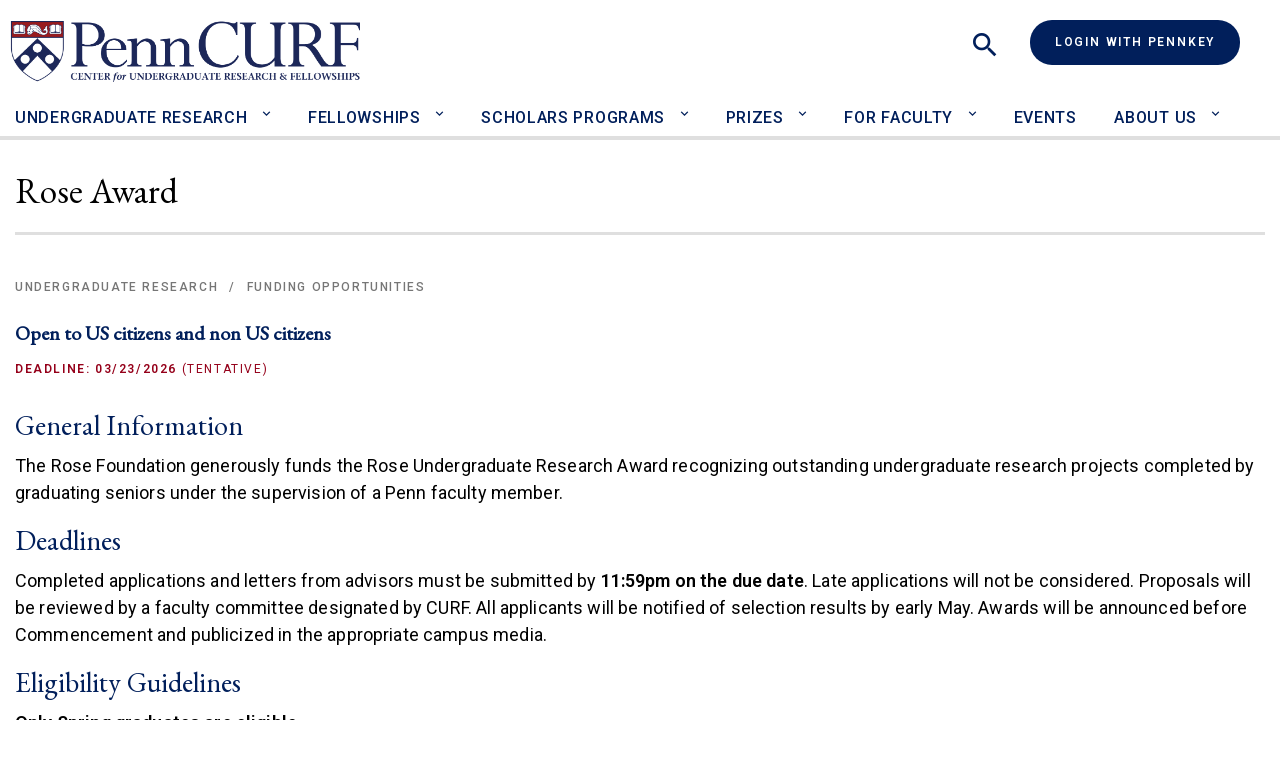

--- FILE ---
content_type: text/html; charset=UTF-8
request_url: https://curf.upenn.edu/content/rose-award
body_size: 7904
content:


<!DOCTYPE html>
<html lang="en" dir="ltr">
  <head>
    <meta charset="utf-8" />
<script async src="https://www.googletagmanager.com/gtag/js?id=G-EEJEK8540S"></script>
<script>window.dataLayer = window.dataLayer || [];function gtag(){dataLayer.push(arguments)};gtag("js", new Date());gtag("set", "developer_id.dMDhkMT", true);gtag("config", "G-EEJEK8540S", {"groups":"default","page_placeholder":"PLACEHOLDER_page_location"});</script>
<meta name="description" content="General Information The Rose Foundation generously funds the Rose Undergraduate Research Award recognizing outstanding undergraduate research projects completed by graduating seniors under the supervision of a Penn faculty member." />
<link rel="canonical" href="https://curf.upenn.edu/content/rose-award" />
<meta name="Generator" content="Drupal 10 (https://www.drupal.org)" />
<meta name="MobileOptimized" content="width" />
<meta name="HandheldFriendly" content="true" />
<meta name="viewport" content="width=device-width, initial-scale=1.0" />
<link rel="icon" href="/themes/custom/penn_starter/favicon.ico" type="image/vnd.microsoft.icon" />

    <title>Rose Award | Penn CURF</title>
    <link rel="stylesheet" media="all" href="/core/modules/system/css/components/align.module.css?t7h3px" />
<link rel="stylesheet" media="all" href="/core/modules/system/css/components/fieldgroup.module.css?t7h3px" />
<link rel="stylesheet" media="all" href="/core/modules/system/css/components/container-inline.module.css?t7h3px" />
<link rel="stylesheet" media="all" href="/core/modules/system/css/components/clearfix.module.css?t7h3px" />
<link rel="stylesheet" media="all" href="/core/modules/system/css/components/details.module.css?t7h3px" />
<link rel="stylesheet" media="all" href="/core/modules/system/css/components/hidden.module.css?t7h3px" />
<link rel="stylesheet" media="all" href="/core/modules/system/css/components/item-list.module.css?t7h3px" />
<link rel="stylesheet" media="all" href="/core/modules/system/css/components/js.module.css?t7h3px" />
<link rel="stylesheet" media="all" href="/core/modules/system/css/components/nowrap.module.css?t7h3px" />
<link rel="stylesheet" media="all" href="/core/modules/system/css/components/position-container.module.css?t7h3px" />
<link rel="stylesheet" media="all" href="/core/modules/system/css/components/reset-appearance.module.css?t7h3px" />
<link rel="stylesheet" media="all" href="/core/modules/system/css/components/resize.module.css?t7h3px" />
<link rel="stylesheet" media="all" href="/core/modules/system/css/components/system-status-counter.css?t7h3px" />
<link rel="stylesheet" media="all" href="/core/modules/system/css/components/system-status-report-counters.css?t7h3px" />
<link rel="stylesheet" media="all" href="/core/modules/system/css/components/system-status-report-general-info.css?t7h3px" />
<link rel="stylesheet" media="all" href="/core/modules/system/css/components/tablesort.module.css?t7h3px" />
<link rel="stylesheet" media="all" href="/modules/contrib/better_exposed_filters/css/better_exposed_filters.css?t7h3px" />
<link rel="stylesheet" media="all" href="/modules/contrib/ckeditor_accordion/css/accordion.frontend.css?t7h3px" />
<link rel="stylesheet" media="all" href="/core/modules/layout_discovery/layouts/onecol/onecol.css?t7h3px" />
<link rel="stylesheet" media="all" href="/modules/contrib/social_media_links/css/social_media_links.theme.css?t7h3px" />
<link rel="stylesheet" media="all" href="/themes/custom/penn_starter/assets/css/penn_starter.style.css?t7h3px" />

    <script src="https://use.fontawesome.com/releases/v6.4.2/js/all.js" defer crossorigin="anonymous"></script>
<script src="https://use.fontawesome.com/releases/v6.4.2/js/v4-shims.js" defer crossorigin="anonymous"></script>

<script src="https://kit.fontawesome.com/9b16c1f1c2.js" crossorigin="anonymous"></script>
      </head>
  <body class="node-1660 node-type--research-offering path-node language--en">
            <a href="#main-content" class="visually-hidden focusable">
      Skip to main content
    </a>
    
      <div class="dialog-off-canvas-main-canvas" data-off-canvas-main-canvas>
    <div class="page page_basic">
  


<nav class="navbar navbar-expand-lg justify-content-between navbar-light bg-light">
      <div class="container">
      <div class="row">
  
                  
  <div class="block block--penn-starter-branding">

  
    

        
  <a href="/" class="navbar-brand d-flex align-items-center " aria-label="">
            
  <img src="/sites/default/files/CURF-logo-vector-large.png" width="30" height=&quot;&quot; alt="Penn CURF logo" class="me-2" />

        
  </a>

  
  </div>

<div class="searchContainer">
<button id="searchToggle" aria-expanded="false" aria-controls="searchBar"><span class="searchOpen" aria-hidden="true"></span><span class="searchClose" aria-hidden="true"></span><span class="sr-only">Search</span></button>

<div id="searchBar" aria-hidden="true">

  <div class="views-exposed-form bef-exposed-form needs-validation block block--penn-starter-exposedformsearch-apipage-1-2" data-drupal-selector="views-exposed-form-search-api-page-1">

  
    

            <div class="sidebar-filter">
  <div class="sidebar-left-wrapper">
    <form region="hidden" action="/curf-search" method="get" id="views-exposed-form-search-api-page-1" accept-charset="UTF-8">
      
<div class="js-form-item form-item form-type-textfield js-form-type-textfield form-item-search-api-fulltext js-form-item-search-api-fulltext form-group">
      
  
  
  
  
  
<input data-drupal-selector="edit-search-api-fulltext" type="text" id="edit-search-api-fulltext" name="search_api_fulltext" value="" size="30" maxlength="128" class="form-textfield form-control">


  
  
  
  
  </div>
<div data-drupal-selector="edit-actions" class="form-actions js-form-wrapper form-wrapper" id="edit-actions--2">

<input data-drupal-selector="edit-submit-search-api" type="submit" id="edit-submit-search-api" value="Search" class="js-form-submit form-submit btn btn-primary">
</div>


    </form>
  </div>
</div>

      
  </div>

</div>
</div>



  <div class="d-none d-md-block block--type-basic block block--basic block--penn-starter-pennkeylogin">

  
    

            
            <div class="field field--name-body field--type-text-with-summary field--label-hidden field__item"><div><a class="btn btn-primary" href="/saml/login?destination=/user">Login with PennKey</a></div></div>
      

      
  </div>


          
  <div class="navbar-toggler-container d-block d-lg-none"><button class="navbar-toggler" type="button" data-toggle="collapse" data-target=".navbar-collapse" aria-controls="navbar-collapse" aria-expanded="false" aria-label="Toggle navigation">
    <span class="navbar-toggler-icon"></span>
  </button>
  </div>

  <div class="collapse navbar-collapse">
              
                    
  <div class="block block--penn-starter-main-menu block--system-menu">

  
    

            
  


<nav role="navigation">
  <ul region="navbar_right" class="nav navbar-nav">
                                          <li class="nav-item  dropdown">
                      <a href="/undergraduate-research" data-drupal-link-system-path="node/99">Undergraduate Research</a> <button class="nav-link dropdown-toggle" aria-label="Toggle Undergraduate Research sub-menu" data-toggle="dropdown"></button>
                          <div class="dropdown-menu" tabindex="-1">
<div class="container">
<div class="row">
<div class="col-lg-8 offset-lg-2 dropdown-menu--link-container">
<ul>
    
            <li><a href="/undergraduate-research" class="dropdown-item" data-drupal-link-system-path="node/99">Getting Started</a></li>
    
    
            <li><a href="/undergraduate-research/funding-opportunities" class="dropdown-item" data-drupal-link-system-path="node/113">Funding Opportunities</a></li>
    
    
            <li><a href="/undergraduate-research/research-directory" class="dropdown-item" data-drupal-link-system-path="node/108">Research Directory</a></li>
    
    
            <li><a href="/undergraduate-research/research-peer-advisors" class="dropdown-item" data-drupal-link-system-path="node/3380">Research Peer Advisors</a></li>
    
    
            <li><a href="/undergraduate-research/share-your-work" class="dropdown-item" data-drupal-link-system-path="node/2339">Share your Work</a></li>
    
    
            <li><a href="/undergraduate-research/working-faculty" class="dropdown-item" data-drupal-link-system-path="node/3384">Working with Faculty</a></li>
    
    
            <li><a href="/undergraduate-research/ethics-compliance" class="dropdown-item" data-drupal-link-system-path="node/105">Ethics &amp; Compliance</a></li>
    
    
            <li><a href="/undergraduate-research/research-advisor-podcast" class="dropdown-item" data-drupal-link-system-path="node/11382">Research Advisor Podcast</a></li>
    
    </ul>
  </div>
  </div>
  </div>
</div>
                              </li>
                                      <li class="nav-item  dropdown">
                      <a href="/fellowships" data-drupal-link-system-path="node/11">Fellowships</a> <button class="nav-link dropdown-toggle" aria-label="Toggle Fellowships sub-menu" data-toggle="dropdown"></button>
                          <div class="dropdown-menu" tabindex="-1">
<div class="container">
<div class="row">
<div class="col-lg-8 offset-lg-2 dropdown-menu--link-container">
<ul>
    
            <li><a href="/fellowships" class="dropdown-item" data-drupal-link-system-path="node/11">Getting Started</a></li>
    
    
            <li><a href="/fellowships/what-are-fellowships" class="dropdown-item" data-drupal-link-system-path="node/2775">What are Fellowships?</a></li>
    
    
            <li><a href="/fellowships/fellowships-directory" class="dropdown-item" data-drupal-link-system-path="node/82">Fellowships Directory</a></li>
    
    
            <li><a href="/fellowships/how-can-i-prepare-apply" class="dropdown-item" data-drupal-link-system-path="node/182">How can I prepare to apply?</a></li>
    
    
            <li><a href="/fellowships/fellowship-advising" class="dropdown-item" data-drupal-link-system-path="node/2776">Fellowship Advising</a></li>
    
    
            <li><a href="/fellowships/past-penn-recipients" class="dropdown-item" data-drupal-link-system-path="node/177">Past Penn Recipients</a></li>
    
    </ul>
  </div>
  </div>
  </div>
</div>
                              </li>
                                      <li class="nav-item  dropdown">
                      <a href="/scholars-programs" title="Benjamin Franklin Scholars and University Scholars" data-drupal-link-system-path="node/10994">Scholars Programs</a> <button class="nav-link dropdown-toggle" aria-label="Toggle Scholars Programs sub-menu" data-toggle="dropdown"></button>
                          <div class="dropdown-menu" tabindex="-1">
<div class="container">
<div class="row">
<div class="col-lg-8 offset-lg-2 dropdown-menu--link-container">
<ul>
    
            <li><a href="/scholars-programs" class="dropdown-item" data-drupal-link-system-path="node/10994">Overview</a></li>
    
    
            <li><a href="/scholars-programs/benjamin-franklin-scholars" class="dropdown-item" data-drupal-link-system-path="node/16">Benjamin Franklin Scholars</a></li>
    
    
            <li><a href="/scholars-programs/university-scholars" class="dropdown-item" data-drupal-link-system-path="node/15">University Scholars</a></li>
    
    </ul>
  </div>
  </div>
  </div>
</div>
                              </li>
                                      <li class="nav-item  dropdown">
                      <a href="/prizes" data-drupal-link-system-path="node/14">Prizes</a> <button class="nav-link dropdown-toggle" aria-label="Toggle Prizes sub-menu" data-toggle="dropdown"></button>
                          <div class="dropdown-menu" tabindex="-1">
<div class="container">
<div class="row">
<div class="col-lg-8 offset-lg-2 dropdown-menu--link-container">
<ul>
    
            <li><a href="/prizes" class="dropdown-item" data-drupal-link-system-path="node/14">President’s Prizes General Resources</a></li>
    
    
            <li><a href="/prizes/presidents-engagement-prize" class="dropdown-item" data-drupal-link-system-path="node/23">President&#039;s Engagement Prize</a></li>
    
    
            <li><a href="/prizes/presidents-innovation-prize" class="dropdown-item" data-drupal-link-system-path="node/26">President&#039;s Innovation Prize</a></li>
    
    </ul>
  </div>
  </div>
  </div>
</div>
                              </li>
                                      <li class="nav-item  dropdown">
                      <a href="/faculty" data-drupal-link-system-path="node/11134">For Faculty</a> <button class="nav-link dropdown-toggle" aria-label="Toggle For Faculty sub-menu" data-toggle="dropdown"></button>
                          <div class="dropdown-menu" tabindex="-1">
<div class="container">
<div class="row">
<div class="col-lg-8 offset-lg-2 dropdown-menu--link-container">
<ul>
    
            <li><a href="/faculty" class="dropdown-item" data-drupal-link-system-path="node/11134">Overview</a></li>
    
    
            <li><a href="/faculty/fund-research" class="dropdown-item" data-drupal-link-system-path="node/3787">Fund Research</a></li>
    
    
            <li><a href="/faculty/undergraduate-ras" class="dropdown-item" data-drupal-link-system-path="node/3785">Undergraduate RAs</a></li>
    
    
            <li><a href="/faculty/meet-faculty-directors" class="dropdown-item" data-drupal-link-system-path="node/3923">Meet the Faculty Directors</a></li>
    
    
            <li><a href="/faculty/working-fellowships-applicants" class="dropdown-item" data-drupal-link-system-path="node/3784">Working with Fellowships Applicants</a></li>
    
    </ul>
  </div>
  </div>
  </div>
</div>
                              </li>
                                      <li class="nav-item  ">
                      <a href="/events" class="nav-link" data-drupal-link-system-path="node/11003">Events</a>
                  </li>
                                      <li class="nav-item  dropdown">
                      <a href="/about-us" data-drupal-link-system-path="node/11162">About Us</a> <button class="nav-link dropdown-toggle" aria-label="Toggle About Us sub-menu" data-toggle="dropdown"></button>
                          <div class="dropdown-menu" tabindex="-1">
<div class="container">
<div class="row">
<div class="col-lg-8 offset-lg-2 dropdown-menu--link-container">
<ul>
    
            <li><a href="/about-us/contact-us" class="dropdown-item" data-drupal-link-system-path="node/11194">Contact Us</a></li>
    
    
                      <li><a href="/about-us/student-news" class="dropdown-item" data-drupal-link-system-path="node/17">News</a></li>
    
    
            <li><a href="/about-us/newsletter-sign" class="dropdown-item" data-drupal-link-system-path="node/11001">Newsletter Sign Up</a></li>
    
    
            <li><a href="/about-us/curf-mission-and-values-statements" class="dropdown-item" data-drupal-link-system-path="node/11163">CURF Mission and Values Statements</a></li>
    
    </ul>
  </div>
  </div>
  </div>
</div>
                              </li>
            </ul>
</nav>


      
  </div>


            </div>

        </div>
    </div>
  </nav>

  <header class="page__header mb-3 mt-5 bg-container">
        <div class="container">
            <div class="page__header-text-container">
                                <h1 class="page__header-title display-4">Rose Award</h1>
            </div>
        </div>
    </header>
  
  <main id="main-content" class="pt-5 pb-5">
    <div class="container"><div class="row"><div class="col-12"></div></div></div>
          <div class="page__content">
        <div class="container">
            <div data-drupal-messages-fallback class="hidden"></div><article data-history-node-id="1660" class="node research-offering research-offering--full">
  
  

      
<ul class="breadcrumb">
        <li class="breadcrumb__item">
                <span><a href="/undergraduate-research">Undergraduate Research</a></span>
    </li>
        <li class="breadcrumb__item">
                    <span class="breadcrumb__divide">/</span>
                <span><a href="/undergraduate-research/funding-opportunities">Funding Opportunities</a></span>
    </li>
    </ul>

        <div class="h4 mb-4"><strong>
     Open to US citizens and non US citizens
        </strong></div>
 
        <div class="node-fellowship__deadline mb-5 text-danger">
        <strong class="">Deadline: 03/23/2026</strong>
        <span>(Tentative)</span>
    </div>
        
    
    
    <h2>General Information</h2>

<p>The Rose Foundation generously funds the Rose Undergraduate Research Award recognizing outstanding undergraduate research projects completed by graduating seniors under the supervision of a Penn faculty member.</p>

<h2>Deadlines</h2>

<p>Completed applications and letters from advisors must be submitted by <strong>11:59pm on the due date</strong>. Late applications will not be considered. Proposals will be reviewed by a faculty committee designated by CURF. All applicants will be notified of selection results by early May. Awards will be announced before Commencement and publicized in the appropriate campus media.</p>

<h2>Eligibility Guidelines</h2>

<p><strong>Only Spring graduates are eligible.</strong></p>

<p>The Rose Fund is administered by the Center for Undergraduate Research and Fellowships, and awards are determined each April on a competitive basis. Seniors (fourth-year students) graduating in the Spring semester from any undergraduate school are eligible. Applicants must be in good standing in the University of Pennsylvania community. Ten student research projects will be recognized each year with individual awards of $1000.</p>

<p>Student projects will evaluated by a faculty committee designated by CURF on the basis of the project’s quality, originality, independence, and contribution to the field. Projects need not have been funded by undergraduate research grants in order to qualify for the Rose Award.</p>

<h2>Application Details</h2>

<p>While various departmental deadlines may be significantly earlier or later than that for the Rose Award, this date is required to ensure submissions may be reviewed and decisions can be made prior to the end of the academic year.&nbsp; Exceptions will not be made.</p>

<p>To be considered for the Rose Award, students should:</p>

<p>1) Prepare an abstract in a word processing program, without any formatting. The abstract should not exceed 500 words and should contain the following information:</p>

<ul>
	<li>Project Description intelligible to an educated non-specialist</li>
	<li>Description of Methodology</li>
	<li>Key Findings</li>
	<li>Conclusions and Implications</li>
	<li>List any grants received to support this project</li>
</ul>

<p>2) Create a .pdf of your completed project (ie your entire written thesis)</p>

<p>3) Obtain an unofficial (not secured) electronic copy of your Penn transcript.&nbsp; Please do not contact the registrar's office or pay for an official transcript.&nbsp; You can go to Path@Penn and print your transcript to .pdf from there.</p>

<p>Go to the <a href="https://curf-upenn.smapply.io/prog/common_research_award/">Common Research Award form</a> with your prepared documents, fill out all appropriate fields, and upload your files.</p>

<h3>Faculty Nomination Letter</h3>

<p>Research projects submitted for recognition must be supported by a letter from the Penn faculty member who supervised the research project. Projects may be in any discipline or may have an interdisciplinary scope. Applications from academic departments and individual faculty members are encouraged. Students may self-nominate, but applications will not be considered complete until all materials (including the Faculty Nomination Letter) are received. Students should submit the Project Abstract, the completed Project, and a digital copy of their Penn transcript through CURF’s <a href="https://curf-upenn.smapply.io/prog/common_research_award/">Common Research Award form</a>. The Faculty Nomination Letter from the faculty member who supervised the project should be requested through the same process.</p>

<p>In the letter, the faculty advisor should address four criteria:</p>

<ul>
	<li>the significance of the project within the discipline(s)</li>
	<li>the project’s originality or creativity</li>
	<li>the independence of the research project (particularly if the student’s project is part of a larger faculty research effort)</li>
	<li>Please make clear the nature and extent of the student’s contribution in formulating and carrying out the project</li>
</ul>

<p>This letter should be sent via the recommendation form interface no later than <strong>11:59pm on the grant application deadline</strong>.</p>

   <div class="layout layout--onecol">
    <div  class="layout__region layout__region--content">
      
  <div class="block">

  
    

            
  <div class="field field--name-field-funding-type field--type-entity-reference field--label-above">
    <div class="field__label">Funding Type</div>
              <div class="field__item"><a href="/taxonomy/term/572" hreflang="en">Prizes</a></div>
          </div>

      
  </div>

    </div>
  </div>


    
    <h2>Details:</h2>
            <h3>Research Offering Type</h3>
        <p>
                            Senior Thesis Award                    </p>
                    <h3>Undergraduate School</h3>
        <p>
                            College,                            Engineering,                            Nursing,                            Wharton                    </p>
                <h3>Source</h3>
        <p>
                            CURF-Administered                    </p>
                <h2>Contact Information</h2>
        <div>
            <p>Dr. Kerry Milch, Associate Director for Undergraduate Research<br><a href="mailto:kmilch@upenn.edu">Email Dr. Milch</a><br><a href="https://calendly.com/kmilch">Schedule an appointment with Dr. Milch</a></p><p>Dr. Ann Vernon-Grey, Senior Associate Director for Undergraduate Research<br><a href="mailto:anneliza@upenn.edu">Email Dr. Vernon-Grey</a><br><a href="https://calendly.com/vernon-grey_curf">Schedule an appointment with Dr. Vernon-Grey</a></p>
        </div>
    

</article>


        </div>
      </div>
      </main>


    <footer class="page__footer">
      <div class="container">
        <div class="row">
          <div class="footer-left">
              
  <div class="block--type-basic block block--basic block--logoandinfo-2">

  
    

            <div class="component-wrapper">

            <div class="field field--name-body field--type-text-with-summary field--label-hidden field__item"><p><img alt="University of Pennsylvania" data-entity-type="file" data-entity-uuid="dc31da52-6936-4313-8f24-2164d13ddeac" src="/sites/default/files/inline-images/penn_shield_white_text.png" width="500" height="163" loading="lazy"></p></div>
      
</div>
      
  </div>

  <div class="block-social-media-links block block--socialmedialinks">

  
    

            

<ul class="social-media-links--platforms platforms inline horizontal">
      <li>
      <a class="social-media-link-icon--facebook" href="https://www.facebook.com/PennCURF"  aria-label="Follow up on Facebook" title="Follow up on Facebook" >
        <span class='fab fa-facebook fa-2x'></span>
      </a>

          </li>
      <li>
      <a class="social-media-link-icon--instagram" href="https://www.instagram.com/upenncurf"  aria-label="Follow us on Instagram" title="Follow us on Instagram" >
        <span class='fab fa-instagram fa-2x'></span>
      </a>

          </li>
      <li>
      <a class="social-media-link-icon--twitter" href="https://x.com/penncurf"  aria-label="Follow us on Twitter" title="Follow us on Twitter" >
        <span class='fab fa-x-twitter fa-2x'></span>
      </a>

          </li>
      <li>
      <a class="social-media-link-icon--youtube_channel" href="https://www.youtube.com/channel/UC_FT5FYI-PULnnhWTCVYv1g"  aria-label="Follow our YouTube channel" title="Follow our YouTube channel" >
        <span class='fab fa-youtube fa-2x'></span>
      </a>

          </li>
  </ul>

      
  </div>


          </div>
          <div class="footer-right">
              
  <div class="block block--penn-starter-footer block--system-menu">

  
            <h2>Navigate</h2>
        

            
  


  <ul region="footer_right" class="nav">
                          
                
        <li class="nav-item">
                      <a href="/contact" class="nav-link" data-drupal-link-system-path="contact">Contact</a>
                  </li>
            </ul>


      
  </div>

  <div class="my-5 block--type-basic block block--basic block--penn-starter-pennkeylogin-2">

  
    

            
            <div class="field field--name-body field--type-text-with-summary field--label-hidden field__item"><div><a class="btn btn-primary" href="/saml/login?destination=/user">Login with PennKey</a></div></div>
      

      
  </div>


          </div>
          </div>
          <div class="row">
          <div class="footer-bottom">
              
  <div class="block--type-basic block block--basic block--copyrightandprivacypolicy2">

  
    

            <div class="component-wrapper">

            <div class="field field--name-body field--type-text-with-summary field--label-hidden field__item"><p>© 2026 The Trustees of the University of Pennsylvania</p><p><a href="https://www.upenn.edu/computing/policy/copyright.html">Report Copyright Infringement</a> <a href="https://www.upenn.edu/about/disclaimer">Disclaimer</a> <a href="https://www.upenn.edu/about/privacy_policy">Privacy Policy</a> <a href="https://accessibility.web-resources.upenn.edu/get-help">Report Accessibility Issues and Get Help</a> <a href="https://www.publicsafety.upenn.edu/contact/">Emergency Services</a></p></div>
      
</div>
      
  </div>


          </div>
          </div>
        </div>
      </div>
    </footer>

</div>

  </div>

    
    <script type="application/json" data-drupal-selector="drupal-settings-json">{"path":{"baseUrl":"\/","pathPrefix":"","currentPath":"node\/1660","currentPathIsAdmin":false,"isFront":false,"currentLanguage":"en","themeUrl":"themes\/custom\/penn_starter"},"pluralDelimiter":"\u0003","suppressDeprecationErrors":true,"google_analytics":{"account":"G-EEJEK8540S","trackOutbound":true,"trackMailto":true,"trackTel":true,"trackDownload":true,"trackDownloadExtensions":"7z|aac|arc|arj|asf|asx|avi|bin|csv|doc(x|m)?|dot(x|m)?|exe|flv|gif|gz|gzip|hqx|jar|jpe?g|js|mp(2|3|4|e?g)|mov(ie)?|msi|msp|pdf|phps|png|ppt(x|m)?|pot(x|m)?|pps(x|m)?|ppam|sld(x|m)?|thmx|qtm?|ra(m|r)?|sea|sit|tar|tgz|torrent|txt|wav|wma|wmv|wpd|xls(x|m|b)?|xlt(x|m)|xlam|xml|z|zip"},"multiselect":{"widths":250},"ckeditorAccordion":{"accordionStyle":{"collapseAll":1,"keepRowsOpen":0,"animateAccordionOpenAndClose":1,"openTabsWithHash":1,"allowHtmlInTitles":0}},"ajaxTrustedUrl":{"\/curf-search":true},"user":{"uid":0,"permissionsHash":"629f852c6e3ee88493a0a9f64f4b1884f691f260bcdc8b5883a2ef922cf855e4"}}</script>
<script src="/sites/default/files/js/js_sjA-3_5Pd9TrVYp3T8bW3fKNsjtB3VLVgKppMgtg9AQ.js?scope=footer&amp;delta=0&amp;language=en&amp;theme=penn_starter&amp;include=eJx9jksOAyEMQy-E4EgoA4aiMskoST9z-7Kqqll05Wd7YW9wh2a8DzHU3MZc1lIHQ2mGckcdLpqpFNE6hNOXYlNhB9fQltILJjvSD0d79n9dtNvYQxfpE5mY5umjrO1LECu2Rw8HmLM56TqYzM-JD7dkSu4"></script>
<script src="/modules/contrib/ckeditor_accordion/js/accordion.frontend.min.js?t7h3px"></script>
<script src="/sites/default/files/js/js_uPt7LabSywbOk-K7n50kPqdO83XxeTJw6dvFOZPY-c4.js?scope=footer&amp;delta=2&amp;language=en&amp;theme=penn_starter&amp;include=eJx9jksOAyEMQy-E4EgoA4aiMskoST9z-7Kqqll05Wd7YW9wh2a8DzHU3MZc1lIHQ2mGckcdLpqpFNE6hNOXYlNhB9fQltILJjvSD0d79n9dtNvYQxfpE5mY5umjrO1LECu2Rw8HmLM56TqYzM-JD7dkSu4"></script>
<script src="//cdn.jsdelivr.net/npm/slick-carousel@1.8.1/slick/slick.min.js"></script>

      </body>
</html>


--- FILE ---
content_type: text/css
request_url: https://curf.upenn.edu/themes/custom/penn_starter/assets/css/penn_starter.style.css?t7h3px
body_size: 75546
content:
@import url(https://fonts.googleapis.com/css2?family=EB+Garamond&family=Roboto:wght@400;500;600&display=swap);
@import url(https://fonts.googleapis.com/css?family=Material+Icons|Material+Icons+Outlined);
/* Slider */
.slick-slider
{
    position: relative;

    display: block;
    box-sizing: border-box;

    -webkit-user-select: none;
    -moz-user-select: none;
    -ms-user-select: none;
    user-select: none;

    -webkit-touch-callout: none;
    -khtml-user-select: none;
    touch-action: pan-y;
    -webkit-tap-highlight-color: transparent;
}

.slick-list
{
    position: relative;

    display: block;
    overflow: hidden;

    margin: 0;
    padding: 0;
}
.slick-list:focus
{
    outline: none;
}
.slick-list.dragging
{
    cursor: pointer;
    cursor: hand;
}

.slick-slider .slick-track,
.slick-slider .slick-list
{
    transform: translate3d(0, 0, 0);
}

.slick-track
{
    position: relative;
    top: 0;
    left: 0;

    display: block;
    margin-left: auto;
    margin-right: auto;
}
.slick-track:before,
.slick-track:after
{
    display: table;

    content: '';
}
.slick-track:after
{
    clear: both;
}
.slick-loading .slick-track
{
    visibility: hidden;
}

.slick-slide
{
    display: none;
    float: left;

    height: 100%;
    min-height: 1px;
}
[dir='rtl'] .slick-slide
{
    float: right;
}
.slick-slide img
{
    display: block;
}
.slick-slide.slick-loading img
{
    display: none;
}
.slick-slide.dragging img
{
    pointer-events: none;
}
.slick-initialized .slick-slide
{
    display: block;
}
.slick-loading .slick-slide
{
    visibility: hidden;
}
.slick-vertical .slick-slide
{
    display: block;

    height: auto;

    border: 1px solid transparent;
}
.slick-arrow.slick-hidden {
    display: none;
}
@charset 'UTF-8';
/* Slider */
.slick-loading .slick-list
{
    background: #fff url('./ajax-loader.gif') center center no-repeat;
}

/* Icons */
@font-face
{
    font-family: 'slick';
    font-weight: normal;
    font-style: normal;

    src: url('./fonts/slick.eot');
    src: url('./fonts/slick.eot?#iefix') format('embedded-opentype'), url('./fonts/slick.woff') format('woff'), url('./fonts/slick.ttf') format('truetype'), url('./fonts/slick.svg#slick') format('svg');
}
/* Arrows */
.slick-prev,
.slick-next
{
    font-size: 0;
    line-height: 0;

    position: absolute;
    top: 50%;

    display: block;

    width: 20px;
    height: 20px;
    padding: 0;
    transform: translate(0, -50%);

    cursor: pointer;

    color: transparent;
    border: none;
    outline: none;
    background: transparent;
}
.slick-prev:hover,
.slick-prev:focus,
.slick-next:hover,
.slick-next:focus
{
    color: transparent;
    outline: none;
    background: transparent;
}
.slick-prev:hover:before,
.slick-prev:focus:before,
.slick-next:hover:before,
.slick-next:focus:before
{
    opacity: 1;
}
.slick-prev.slick-disabled:before,
.slick-next.slick-disabled:before
{
    opacity: .25;
}

.slick-prev:before,
.slick-next:before
{
    font-family: 'slick';
    font-size: 20px;
    line-height: 1;

    opacity: .75;
    color: white;

    -webkit-font-smoothing: antialiased;
    -moz-osx-font-smoothing: grayscale;
}

.slick-prev
{
    left: -25px;
}
[dir='rtl'] .slick-prev
{
    right: -25px;
    left: auto;
}
.slick-prev:before
{
    content: '←';
}
[dir='rtl'] .slick-prev:before
{
    content: '→';
}

.slick-next
{
    right: -25px;
}
[dir='rtl'] .slick-next
{
    right: auto;
    left: -25px;
}
.slick-next:before
{
    content: '→';
}
[dir='rtl'] .slick-next:before
{
    content: '←';
}

/* Dots */
.slick-dotted.slick-slider
{
    margin-bottom: 30px;
}

.slick-dots
{
    position: absolute;
    bottom: -25px;

    display: block;

    width: 100%;
    padding: 0;
    margin: 0;

    list-style: none;

    text-align: center;
}
.slick-dots li
{
    position: relative;

    display: inline-block;

    width: 20px;
    height: 20px;
    margin: 0 5px;
    padding: 0;

    cursor: pointer;
}
.slick-dots li button
{
    font-size: 0;
    line-height: 0;

    display: block;

    width: 20px;
    height: 20px;
    padding: 5px;

    cursor: pointer;

    color: transparent;
    border: 0;
    outline: none;
    background: transparent;
}
.slick-dots li button:hover,
.slick-dots li button:focus
{
    outline: none;
}
.slick-dots li button:hover:before,
.slick-dots li button:focus:before
{
    opacity: 1;
}
.slick-dots li button:before
{
    font-family: 'slick';
    font-size: 6px;
    line-height: 20px;

    position: absolute;
    top: 0;
    left: 0;

    width: 20px;
    height: 20px;

    content: '•';
    text-align: center;

    opacity: .25;
    color: black;

    -webkit-font-smoothing: antialiased;
    -moz-osx-font-smoothing: grayscale;
}
.slick-dots li.slick-active button:before
{
    opacity: .75;
    color: black;
}
@charset "UTF-8";
@media print {
  *,
*::before,
*::after {
    text-shadow: none !important;
    box-shadow: none !important;
  }

  a:not(.btn):not(.sidebar-footer-link), .node--type-listing-page.node--view-mode-full .views-element-container .sidebar-filter .sidebar-left-wrapper form input.button:not(.btn):not(.sidebar-footer-link) {
    text-decoration: underline;
  }

  abbr[title]::after {
    content: " (" attr(title) ")";
  }

  pre {
    white-space: pre-wrap !important;
  }

  pre,
blockquote {
    border: 1px solid #f8f9fa;
    page-break-inside: avoid;
  }

  thead {
    display: table-header-group;
  }

  tr,
img {
    page-break-inside: avoid;
  }

  p,
h2,
h3 {
    orphans: 3;
    widows: 3;
  }

  h2,
h3 {
    page-break-after: avoid;
  }

  @page {
    size: a3;
  }
  body {
    min-width: 992px !important;
  }

  .container {
    min-width: 992px !important;
  }

  .navbar {
    display: none;
  }

  .badge, .node--view-mode-teaser .event__type,
.node--view-mode-teaser .article__field-news-type, .page_basic .page__header-text-container .page__header-label, .has-featured .node--type-listing-page > .bs-region--top .listing-page__field-featured-content .featured-flag {
    border: 1px solid #000;
  }

  .table {
    border-collapse: collapse !important;
  }
  .table td,
.table th {
    background-color: #fff !important;
  }

  .table-bordered th,
.table-bordered td {
    border: 1px solid #dfdfdf !important;
  }

  .table-dark {
    color: inherit;
  }
  .table-dark th,
.table-dark td,
.table-dark thead th,
.table-dark tbody + tbody {
    border-color: #dfdfdf;
  }

  .table .thead-dark th {
    color: inherit;
    border-color: #dfdfdf;
  }
}
*,
*::before,
*::after {
  box-sizing: border-box;
}

html {
  font-family: sans-serif;
  line-height: 1.15;
  -webkit-text-size-adjust: 100%;
  -webkit-tap-highlight-color: rgba(0, 0, 0, 0);
}

article, aside, figcaption, figure, footer, header, hgroup, main, nav, section {
  display: block;
}

body {
  margin: 0;
  font-family: "Roboto", Arial;
  font-size: 1rem;
  font-weight: 400;
  line-height: 1.647058824;
  color: #000;
  text-align: left;
  background-color: #fff;
}

[tabindex="-1"]:focus {
  outline: 0 !important;
}

hr {
  box-sizing: content-box;
  height: 0;
  overflow: visible;
}

h1, h2, h3, h4, h5, h6 {
  margin-top: 0;
  margin-bottom: 0.5rem;
}

p {
  margin-top: 0;
  margin-bottom: 1rem;
}

abbr[title],
abbr[data-original-title] {
  text-decoration: underline;
  -webkit-text-decoration: underline dotted;
          text-decoration: underline dotted;
  cursor: help;
  border-bottom: 0;
  -webkit-text-decoration-skip-ink: none;
          text-decoration-skip-ink: none;
}

address {
  margin-bottom: 1rem;
  font-style: normal;
  line-height: inherit;
}

ol,
ul,
dl {
  margin-top: 0;
  margin-bottom: 1rem;
}

ol ol,
ul ul,
ol ul,
ul ol {
  margin-bottom: 0;
}

dt {
  font-weight: 500;
}

dd {
  margin-bottom: 0.5rem;
  margin-left: 0;
}

blockquote {
  margin: 0 0 1rem;
}

b,
strong {
  font-weight: bolder;
}

small {
  font-size: 80%;
}

sub,
sup {
  position: relative;
  font-size: 75%;
  line-height: 0;
  vertical-align: baseline;
}

sub {
  bottom: -0.25em;
}

sup {
  top: -0.5em;
}

a, .node--type-listing-page.node--view-mode-full .views-element-container .sidebar-filter .sidebar-left-wrapper form input.button {
  color: #011F5B;
  text-decoration: none;
  background-color: transparent;
}
a:hover, .node--type-listing-page.node--view-mode-full .views-element-container .sidebar-filter .sidebar-left-wrapper form input.button:hover {
  color: #00050f;
  text-decoration: underline;
}

a:not([href]):not([tabindex]), .node--type-listing-page.node--view-mode-full .views-element-container .sidebar-filter .sidebar-left-wrapper form input.button:not([href]):not([tabindex]) {
  color: inherit;
  text-decoration: none;
}
a:not([href]):not([tabindex]):hover, .node--type-listing-page.node--view-mode-full .views-element-container .sidebar-filter .sidebar-left-wrapper form input.button:not([href]):not([tabindex]):hover, a:not([href]):not([tabindex]):focus, .node--type-listing-page.node--view-mode-full .views-element-container .sidebar-filter .sidebar-left-wrapper form input.button:not([href]):not([tabindex]):focus {
  color: inherit;
  text-decoration: none;
}
a:not([href]):not([tabindex]):focus, .node--type-listing-page.node--view-mode-full .views-element-container .sidebar-filter .sidebar-left-wrapper form input.button:not([href]):not([tabindex]):focus {
  outline: 0;
}

pre,
code,
kbd,
samp {
  font-family: SFMono-Regular, Menlo, Monaco, Consolas, "Liberation Mono", "Courier New", monospace;
  font-size: 1em;
}

pre {
  margin-top: 0;
  margin-bottom: 1rem;
  overflow: auto;
}

figure {
  margin: 0 0 1rem;
}

img {
  vertical-align: middle;
  border-style: none;
}

svg {
  overflow: hidden;
  vertical-align: middle;
}

table {
  border-collapse: collapse;
}

caption {
  padding-top: 0.75rem;
  padding-bottom: 0.75rem;
  color: #99a5bd;
  text-align: left;
  caption-side: bottom;
}

th {
  text-align: inherit;
}

label {
  display: inline-block;
  margin-bottom: 0.5rem;
}

button {
  border-radius: 0;
}

button:focus {
  outline: 1px dotted;
  outline: 5px auto -webkit-focus-ring-color;
}

input,
button,
select,
optgroup,
textarea {
  margin: 0;
  font-family: inherit;
  font-size: inherit;
  line-height: inherit;
}

button,
input {
  overflow: visible;
}

button,
select {
  text-transform: none;
}

select {
  word-wrap: normal;
}

button,
[type=button],
[type=reset],
[type=submit] {
  -webkit-appearance: button;
}

button:not(:disabled),
[type=button]:not(:disabled),
[type=reset]:not(:disabled),
[type=submit]:not(:disabled) {
  cursor: pointer;
}

button::-moz-focus-inner,
[type=button]::-moz-focus-inner,
[type=reset]::-moz-focus-inner,
[type=submit]::-moz-focus-inner {
  padding: 0;
  border-style: none;
}

input[type=radio],
input[type=checkbox] {
  box-sizing: border-box;
  padding: 0;
}

input[type=date],
input[type=time],
input[type=datetime-local],
input[type=month] {
  -webkit-appearance: listbox;
}

textarea {
  overflow: auto;
  resize: vertical;
}

fieldset {
  min-width: 0;
  padding: 0;
  margin: 0;
  border: 0;
}

legend {
  display: block;
  width: 100%;
  max-width: 100%;
  padding: 0;
  margin-bottom: 0.5rem;
  font-size: 1.5rem;
  line-height: inherit;
  color: inherit;
  white-space: normal;
}

progress {
  vertical-align: baseline;
}

[type=number]::-webkit-inner-spin-button,
[type=number]::-webkit-outer-spin-button {
  height: auto;
}

[type=search] {
  outline-offset: -2px;
  -webkit-appearance: none;
}

[type=search]::-webkit-search-decoration {
  -webkit-appearance: none;
}

::-webkit-file-upload-button {
  font: inherit;
  -webkit-appearance: button;
}

output {
  display: inline-block;
}

summary {
  display: list-item;
  cursor: pointer;
}

template {
  display: none;
}

[hidden] {
  display: none !important;
}

h1, h2, h3, h4, h5, h6,
.h1, .h2, .h3, .h4, .h5, .h6 {
  margin-bottom: 0.5rem;
  font-family: "EB Garamond";
  font-weight: 400;
  line-height: 1.2;
  color: #011F5B;
}

h1, .h1 {
  font-size: 6rem;
}

h2, .h2 {
  font-size: 2.8rem;
}

h3, .h3 {
  font-size: 2.4rem;
}

h4, .h4 {
  font-size: 2rem;
}

h5, .h5 {
  font-size: 1.7rem;
}

h6, .h6 {
  font-size: 1.5rem;
}

.lead, .page_landing_alt .page__header-text-container .page__header-overview, .page_landing .page__header-text-container .page__header-overview {
  font-size: 1.25rem;
  font-weight: 300;
}

.display-1 {
  font-size: 6rem;
  font-weight: 300;
  line-height: 1.2;
}

.display-2 {
  font-size: 5.5rem;
  font-weight: 300;
  line-height: 1.2;
}

.display-3, .page_landing .page__header-text-container .page__header-title {
  font-size: 4.5rem;
  font-weight: 300;
  line-height: 1.2;
}

.display-4, .page_landing_alt .page__header-text-container .page__header-title, body:not(.has-bg) .page_landing > header .page__header-text-container .page__header-title {
  font-size: 3.5rem;
  font-weight: 300;
  line-height: 1.2;
}

hr {
  margin-top: 1rem;
  margin-bottom: 1rem;
  border: 0;
  border-top: 1px solid rgba(0, 0, 0, 0.1);
}

small,
.small {
  font-size: 80%;
  font-weight: 400;
}

mark,
.mark {
  padding: 0.2em;
  background-color: #fcf8e3;
}

.list-unstyled {
  padding-left: 0;
  list-style: none;
}

.list-inline {
  padding-left: 0;
  list-style: none;
}

.list-inline-item {
  display: inline-block;
}
.list-inline-item:not(:last-child) {
  margin-right: 0.5rem;
}

.initialism {
  font-size: 90%;
  text-transform: uppercase;
}

.blockquote {
  margin-bottom: 1rem;
  font-size: 1.25rem;
}

.blockquote-footer {
  display: block;
  font-size: 80%;
  color: #99a5bd;
}
.blockquote-footer::before {
  content: "— ";
}

.img-fluid {
  max-width: 100%;
  height: auto;
}

.img-thumbnail {
  padding: 0.25rem;
  background-color: #fff;
  border: 1px solid #dfdfdf;
  border-radius: 0.25rem;
  max-width: 100%;
  height: auto;
}

.figure {
  display: inline-block;
}

.figure-img {
  margin-bottom: 0.5rem;
  line-height: 1;
}

.figure-caption {
  font-size: 90%;
  color: #99a5bd;
}

code {
  font-size: 87.5%;
  color: #e83e8c;
  word-break: break-word;
}
a > code, .node--type-listing-page.node--view-mode-full .views-element-container .sidebar-filter .sidebar-left-wrapper form input.button > code {
  color: inherit;
}

kbd {
  padding: 0.2rem 0.4rem;
  font-size: 87.5%;
  color: #fff;
  background-color: #333333;
  border-radius: 0.2rem;
}
kbd kbd {
  padding: 0;
  font-size: 100%;
  font-weight: 500;
}

pre {
  display: block;
  font-size: 87.5%;
  color: #333333;
}
pre code {
  font-size: inherit;
  color: inherit;
  word-break: normal;
}

.pre-scrollable {
  max-height: 340px;
  overflow-y: scroll;
}

.container {
  width: 100%;
  padding-right: 15px;
  padding-left: 15px;
  margin-right: auto;
  margin-left: auto;
}
@media (min-width: 576px) {
  .container {
    max-width: 1450px;
  }
}
@media (min-width: 768px) {
  .container {
    max-width: 1450px;
  }
}
@media (min-width: 992px) {
  .container {
    max-width: 1450px;
  }
}
@media (min-width: 1200px) {
  .container {
    max-width: 1450px;
  }
}

.container-fluid {
  width: 100%;
  padding-right: 15px;
  padding-left: 15px;
  margin-right: auto;
  margin-left: auto;
}

.row {
  display: flex;
  flex-wrap: wrap;
  margin-right: -15px;
  margin-left: -15px;
}

.no-gutters {
  margin-right: 0;
  margin-left: 0;
}
.no-gutters > .col,
.no-gutters > [class*=col-] {
  padding-right: 0;
  padding-left: 0;
}

.col-xl,
.col-xl-auto, .col-xl-12, .col-xl-11, .col-xl-10, .col-xl-9, .col-xl-8, .col-xl-7, .col-xl-6, .col-xl-5, .col-xl-4, .col-xl-3, .col-xl-2, .col-xl-1, .col-lg,
.col-lg-auto, .col-lg-12, .col-lg-11, .col-lg-10, .col-lg-9, .col-lg-8, .col-lg-7, .col-lg-6, .col-lg-5, .col-lg-4, .col-lg-3, .col-lg-2, .col-lg-1, .col-md,
.col-md-auto, .col-md-12, .col-md-11, .col-md-10, .col-md-9, .col-md-8, .col-md-7, .col-md-6, .col-md-5, .col-md-4, .col-md-3, .col-md-2, .col-md-1, .col-sm,
.col-sm-auto, .col-sm-12, .col-sm-11, .col-sm-10, .col-sm-9, .col-sm-8, .col-sm-7, .col-sm-6, .col-sm-5, .col-sm-4, .col-sm-3, .col-sm-2, .col-sm-1, .col,
.col-auto, .col-12, .col-11, .col-10, .col-9, .col-8, .col-7, .col-6, .col-5, .col-4, .col-3, .col-2, .col-1 {
  position: relative;
  width: 100%;
  padding-right: 15px;
  padding-left: 15px;
}

.col {
  flex-basis: 0;
  flex-grow: 1;
  max-width: 100%;
}

.col-auto {
  flex: 0 0 auto;
  width: auto;
  max-width: 100%;
}

.col-1 {
  flex: 0 0 8.3333333333%;
  max-width: 8.3333333333%;
}

.col-2 {
  flex: 0 0 16.6666666667%;
  max-width: 16.6666666667%;
}

.col-3 {
  flex: 0 0 25%;
  max-width: 25%;
}

.col-4 {
  flex: 0 0 33.3333333333%;
  max-width: 33.3333333333%;
}

.col-5 {
  flex: 0 0 41.6666666667%;
  max-width: 41.6666666667%;
}

.col-6 {
  flex: 0 0 50%;
  max-width: 50%;
}

.col-7 {
  flex: 0 0 58.3333333333%;
  max-width: 58.3333333333%;
}

.col-8 {
  flex: 0 0 66.6666666667%;
  max-width: 66.6666666667%;
}

.col-9 {
  flex: 0 0 75%;
  max-width: 75%;
}

.col-10 {
  flex: 0 0 83.3333333333%;
  max-width: 83.3333333333%;
}

.col-11 {
  flex: 0 0 91.6666666667%;
  max-width: 91.6666666667%;
}

.col-12 {
  flex: 0 0 100%;
  max-width: 100%;
}

.order-first {
  order: -1;
}

.order-last {
  order: 13;
}

.order-0 {
  order: 0;
}

.order-1 {
  order: 1;
}

.order-2 {
  order: 2;
}

.order-3 {
  order: 3;
}

.order-4 {
  order: 4;
}

.order-5 {
  order: 5;
}

.order-6 {
  order: 6;
}

.order-7 {
  order: 7;
}

.order-8 {
  order: 8;
}

.order-9 {
  order: 9;
}

.order-10 {
  order: 10;
}

.order-11 {
  order: 11;
}

.order-12 {
  order: 12;
}

.offset-1 {
  margin-left: 8.3333333333%;
}

.offset-2 {
  margin-left: 16.6666666667%;
}

.offset-3 {
  margin-left: 25%;
}

.offset-4 {
  margin-left: 33.3333333333%;
}

.offset-5 {
  margin-left: 41.6666666667%;
}

.offset-6 {
  margin-left: 50%;
}

.offset-7 {
  margin-left: 58.3333333333%;
}

.offset-8 {
  margin-left: 66.6666666667%;
}

.offset-9 {
  margin-left: 75%;
}

.offset-10 {
  margin-left: 83.3333333333%;
}

.offset-11 {
  margin-left: 91.6666666667%;
}

@media (min-width: 576px) {
  .col-sm {
    flex-basis: 0;
    flex-grow: 1;
    max-width: 100%;
  }

  .col-sm-auto {
    flex: 0 0 auto;
    width: auto;
    max-width: 100%;
  }

  .col-sm-1 {
    flex: 0 0 8.3333333333%;
    max-width: 8.3333333333%;
  }

  .col-sm-2 {
    flex: 0 0 16.6666666667%;
    max-width: 16.6666666667%;
  }

  .col-sm-3 {
    flex: 0 0 25%;
    max-width: 25%;
  }

  .col-sm-4 {
    flex: 0 0 33.3333333333%;
    max-width: 33.3333333333%;
  }

  .col-sm-5 {
    flex: 0 0 41.6666666667%;
    max-width: 41.6666666667%;
  }

  .col-sm-6 {
    flex: 0 0 50%;
    max-width: 50%;
  }

  .col-sm-7 {
    flex: 0 0 58.3333333333%;
    max-width: 58.3333333333%;
  }

  .col-sm-8 {
    flex: 0 0 66.6666666667%;
    max-width: 66.6666666667%;
  }

  .col-sm-9 {
    flex: 0 0 75%;
    max-width: 75%;
  }

  .col-sm-10 {
    flex: 0 0 83.3333333333%;
    max-width: 83.3333333333%;
  }

  .col-sm-11 {
    flex: 0 0 91.6666666667%;
    max-width: 91.6666666667%;
  }

  .col-sm-12 {
    flex: 0 0 100%;
    max-width: 100%;
  }

  .order-sm-first {
    order: -1;
  }

  .order-sm-last {
    order: 13;
  }

  .order-sm-0 {
    order: 0;
  }

  .order-sm-1 {
    order: 1;
  }

  .order-sm-2 {
    order: 2;
  }

  .order-sm-3 {
    order: 3;
  }

  .order-sm-4 {
    order: 4;
  }

  .order-sm-5 {
    order: 5;
  }

  .order-sm-6 {
    order: 6;
  }

  .order-sm-7 {
    order: 7;
  }

  .order-sm-8 {
    order: 8;
  }

  .order-sm-9 {
    order: 9;
  }

  .order-sm-10 {
    order: 10;
  }

  .order-sm-11 {
    order: 11;
  }

  .order-sm-12 {
    order: 12;
  }

  .offset-sm-0 {
    margin-left: 0;
  }

  .offset-sm-1 {
    margin-left: 8.3333333333%;
  }

  .offset-sm-2 {
    margin-left: 16.6666666667%;
  }

  .offset-sm-3 {
    margin-left: 25%;
  }

  .offset-sm-4 {
    margin-left: 33.3333333333%;
  }

  .offset-sm-5 {
    margin-left: 41.6666666667%;
  }

  .offset-sm-6 {
    margin-left: 50%;
  }

  .offset-sm-7 {
    margin-left: 58.3333333333%;
  }

  .offset-sm-8 {
    margin-left: 66.6666666667%;
  }

  .offset-sm-9 {
    margin-left: 75%;
  }

  .offset-sm-10 {
    margin-left: 83.3333333333%;
  }

  .offset-sm-11 {
    margin-left: 91.6666666667%;
  }
}
@media (min-width: 768px) {
  .col-md {
    flex-basis: 0;
    flex-grow: 1;
    max-width: 100%;
  }

  .col-md-auto {
    flex: 0 0 auto;
    width: auto;
    max-width: 100%;
  }

  .col-md-1 {
    flex: 0 0 8.3333333333%;
    max-width: 8.3333333333%;
  }

  .col-md-2 {
    flex: 0 0 16.6666666667%;
    max-width: 16.6666666667%;
  }

  .col-md-3 {
    flex: 0 0 25%;
    max-width: 25%;
  }

  .col-md-4 {
    flex: 0 0 33.3333333333%;
    max-width: 33.3333333333%;
  }

  .col-md-5 {
    flex: 0 0 41.6666666667%;
    max-width: 41.6666666667%;
  }

  .col-md-6 {
    flex: 0 0 50%;
    max-width: 50%;
  }

  .col-md-7 {
    flex: 0 0 58.3333333333%;
    max-width: 58.3333333333%;
  }

  .col-md-8 {
    flex: 0 0 66.6666666667%;
    max-width: 66.6666666667%;
  }

  .col-md-9 {
    flex: 0 0 75%;
    max-width: 75%;
  }

  .col-md-10 {
    flex: 0 0 83.3333333333%;
    max-width: 83.3333333333%;
  }

  .col-md-11 {
    flex: 0 0 91.6666666667%;
    max-width: 91.6666666667%;
  }

  .col-md-12 {
    flex: 0 0 100%;
    max-width: 100%;
  }

  .order-md-first {
    order: -1;
  }

  .order-md-last {
    order: 13;
  }

  .order-md-0 {
    order: 0;
  }

  .order-md-1 {
    order: 1;
  }

  .order-md-2 {
    order: 2;
  }

  .order-md-3 {
    order: 3;
  }

  .order-md-4 {
    order: 4;
  }

  .order-md-5 {
    order: 5;
  }

  .order-md-6 {
    order: 6;
  }

  .order-md-7 {
    order: 7;
  }

  .order-md-8 {
    order: 8;
  }

  .order-md-9 {
    order: 9;
  }

  .order-md-10 {
    order: 10;
  }

  .order-md-11 {
    order: 11;
  }

  .order-md-12 {
    order: 12;
  }

  .offset-md-0 {
    margin-left: 0;
  }

  .offset-md-1 {
    margin-left: 8.3333333333%;
  }

  .offset-md-2 {
    margin-left: 16.6666666667%;
  }

  .offset-md-3 {
    margin-left: 25%;
  }

  .offset-md-4 {
    margin-left: 33.3333333333%;
  }

  .offset-md-5 {
    margin-left: 41.6666666667%;
  }

  .offset-md-6 {
    margin-left: 50%;
  }

  .offset-md-7 {
    margin-left: 58.3333333333%;
  }

  .offset-md-8 {
    margin-left: 66.6666666667%;
  }

  .offset-md-9 {
    margin-left: 75%;
  }

  .offset-md-10 {
    margin-left: 83.3333333333%;
  }

  .offset-md-11 {
    margin-left: 91.6666666667%;
  }
}
@media (min-width: 992px) {
  .col-lg {
    flex-basis: 0;
    flex-grow: 1;
    max-width: 100%;
  }

  .col-lg-auto {
    flex: 0 0 auto;
    width: auto;
    max-width: 100%;
  }

  .col-lg-1 {
    flex: 0 0 8.3333333333%;
    max-width: 8.3333333333%;
  }

  .col-lg-2 {
    flex: 0 0 16.6666666667%;
    max-width: 16.6666666667%;
  }

  .col-lg-3 {
    flex: 0 0 25%;
    max-width: 25%;
  }

  .col-lg-4 {
    flex: 0 0 33.3333333333%;
    max-width: 33.3333333333%;
  }

  .col-lg-5 {
    flex: 0 0 41.6666666667%;
    max-width: 41.6666666667%;
  }

  .col-lg-6 {
    flex: 0 0 50%;
    max-width: 50%;
  }

  .col-lg-7 {
    flex: 0 0 58.3333333333%;
    max-width: 58.3333333333%;
  }

  .col-lg-8 {
    flex: 0 0 66.6666666667%;
    max-width: 66.6666666667%;
  }

  .col-lg-9 {
    flex: 0 0 75%;
    max-width: 75%;
  }

  .col-lg-10 {
    flex: 0 0 83.3333333333%;
    max-width: 83.3333333333%;
  }

  .col-lg-11 {
    flex: 0 0 91.6666666667%;
    max-width: 91.6666666667%;
  }

  .col-lg-12 {
    flex: 0 0 100%;
    max-width: 100%;
  }

  .order-lg-first {
    order: -1;
  }

  .order-lg-last {
    order: 13;
  }

  .order-lg-0 {
    order: 0;
  }

  .order-lg-1 {
    order: 1;
  }

  .order-lg-2 {
    order: 2;
  }

  .order-lg-3 {
    order: 3;
  }

  .order-lg-4 {
    order: 4;
  }

  .order-lg-5 {
    order: 5;
  }

  .order-lg-6 {
    order: 6;
  }

  .order-lg-7 {
    order: 7;
  }

  .order-lg-8 {
    order: 8;
  }

  .order-lg-9 {
    order: 9;
  }

  .order-lg-10 {
    order: 10;
  }

  .order-lg-11 {
    order: 11;
  }

  .order-lg-12 {
    order: 12;
  }

  .offset-lg-0 {
    margin-left: 0;
  }

  .offset-lg-1 {
    margin-left: 8.3333333333%;
  }

  .offset-lg-2 {
    margin-left: 16.6666666667%;
  }

  .offset-lg-3 {
    margin-left: 25%;
  }

  .offset-lg-4 {
    margin-left: 33.3333333333%;
  }

  .offset-lg-5 {
    margin-left: 41.6666666667%;
  }

  .offset-lg-6 {
    margin-left: 50%;
  }

  .offset-lg-7 {
    margin-left: 58.3333333333%;
  }

  .offset-lg-8 {
    margin-left: 66.6666666667%;
  }

  .offset-lg-9 {
    margin-left: 75%;
  }

  .offset-lg-10 {
    margin-left: 83.3333333333%;
  }

  .offset-lg-11 {
    margin-left: 91.6666666667%;
  }
}
@media (min-width: 1200px) {
  .col-xl {
    flex-basis: 0;
    flex-grow: 1;
    max-width: 100%;
  }

  .col-xl-auto {
    flex: 0 0 auto;
    width: auto;
    max-width: 100%;
  }

  .col-xl-1 {
    flex: 0 0 8.3333333333%;
    max-width: 8.3333333333%;
  }

  .col-xl-2 {
    flex: 0 0 16.6666666667%;
    max-width: 16.6666666667%;
  }

  .col-xl-3 {
    flex: 0 0 25%;
    max-width: 25%;
  }

  .col-xl-4 {
    flex: 0 0 33.3333333333%;
    max-width: 33.3333333333%;
  }

  .col-xl-5 {
    flex: 0 0 41.6666666667%;
    max-width: 41.6666666667%;
  }

  .col-xl-6 {
    flex: 0 0 50%;
    max-width: 50%;
  }

  .col-xl-7 {
    flex: 0 0 58.3333333333%;
    max-width: 58.3333333333%;
  }

  .col-xl-8 {
    flex: 0 0 66.6666666667%;
    max-width: 66.6666666667%;
  }

  .col-xl-9 {
    flex: 0 0 75%;
    max-width: 75%;
  }

  .col-xl-10 {
    flex: 0 0 83.3333333333%;
    max-width: 83.3333333333%;
  }

  .col-xl-11 {
    flex: 0 0 91.6666666667%;
    max-width: 91.6666666667%;
  }

  .col-xl-12 {
    flex: 0 0 100%;
    max-width: 100%;
  }

  .order-xl-first {
    order: -1;
  }

  .order-xl-last {
    order: 13;
  }

  .order-xl-0 {
    order: 0;
  }

  .order-xl-1 {
    order: 1;
  }

  .order-xl-2 {
    order: 2;
  }

  .order-xl-3 {
    order: 3;
  }

  .order-xl-4 {
    order: 4;
  }

  .order-xl-5 {
    order: 5;
  }

  .order-xl-6 {
    order: 6;
  }

  .order-xl-7 {
    order: 7;
  }

  .order-xl-8 {
    order: 8;
  }

  .order-xl-9 {
    order: 9;
  }

  .order-xl-10 {
    order: 10;
  }

  .order-xl-11 {
    order: 11;
  }

  .order-xl-12 {
    order: 12;
  }

  .offset-xl-0 {
    margin-left: 0;
  }

  .offset-xl-1 {
    margin-left: 8.3333333333%;
  }

  .offset-xl-2 {
    margin-left: 16.6666666667%;
  }

  .offset-xl-3 {
    margin-left: 25%;
  }

  .offset-xl-4 {
    margin-left: 33.3333333333%;
  }

  .offset-xl-5 {
    margin-left: 41.6666666667%;
  }

  .offset-xl-6 {
    margin-left: 50%;
  }

  .offset-xl-7 {
    margin-left: 58.3333333333%;
  }

  .offset-xl-8 {
    margin-left: 66.6666666667%;
  }

  .offset-xl-9 {
    margin-left: 75%;
  }

  .offset-xl-10 {
    margin-left: 83.3333333333%;
  }

  .offset-xl-11 {
    margin-left: 91.6666666667%;
  }
}
.table {
  width: 100%;
  margin-bottom: 1rem;
  color: #000;
}
.table th,
.table td {
  padding: 0.75rem;
  vertical-align: top;
  border-top: 1px solid #dfdfdf;
}
.table thead th {
  vertical-align: bottom;
  border-bottom: 2px solid #dfdfdf;
}
.table tbody + tbody {
  border-top: 2px solid #dfdfdf;
}

.table-sm th,
.table-sm td {
  padding: 0.3rem;
}

.table-bordered {
  border: 1px solid #dfdfdf;
}
.table-bordered th,
.table-bordered td {
  border: 1px solid #dfdfdf;
}
.table-bordered thead th,
.table-bordered thead td {
  border-bottom-width: 2px;
}

.table-borderless th,
.table-borderless td,
.table-borderless thead th,
.table-borderless tbody + tbody {
  border: 0;
}

.table-striped tbody tr:nth-of-type(odd) {
  background-color: rgba(0, 0, 0, 0.05);
}

.table-hover tbody tr:hover {
  color: #000;
  background-color: rgba(0, 0, 0, 0.075);
}

.table-primary,
.table-primary > th,
.table-primary > td {
  background-color: #b8c0d1;
}
.table-primary th,
.table-primary td,
.table-primary thead th,
.table-primary tbody + tbody {
  border-color: #7b8baa;
}

.table-hover .table-primary:hover {
  background-color: #a9b2c7;
}
.table-hover .table-primary:hover > td,
.table-hover .table-primary:hover > th {
  background-color: #a9b2c7;
}

.table-secondary,
.table-secondary > th,
.table-secondary > td {
  background-color: #e1b8bf;
}
.table-secondary th,
.table-secondary td,
.table-secondary thead th,
.table-secondary tbody + tbody {
  border-color: #c87a88;
}

.table-hover .table-secondary:hover {
  background-color: #d9a6af;
}
.table-hover .table-secondary:hover > td,
.table-hover .table-secondary:hover > th {
  background-color: #d9a6af;
}

.table-success,
.table-success > th,
.table-success > td {
  background-color: #b8dfb8;
}
.table-success th,
.table-success td,
.table-success thead th,
.table-success tbody + tbody {
  border-color: #7ac47a;
}

.table-hover .table-success:hover {
  background-color: #a6d7a6;
}
.table-hover .table-success:hover > td,
.table-hover .table-success:hover > th {
  background-color: #a6d7a6;
}

.table-info,
.table-info > th,
.table-info > td {
  background-color: #bee5eb;
}
.table-info th,
.table-info td,
.table-info thead th,
.table-info tbody + tbody {
  border-color: #86cfda;
}

.table-hover .table-info:hover {
  background-color: #abdde5;
}
.table-hover .table-info:hover > td,
.table-hover .table-info:hover > th {
  background-color: #abdde5;
}

.table-warning,
.table-warning > th,
.table-warning > td {
  background-color: #fbeeb8;
}
.table-warning th,
.table-warning td,
.table-warning thead th,
.table-warning tbody + tbody {
  border-color: #f8df7a;
}

.table-hover .table-warning:hover {
  background-color: #fae8a0;
}
.table-hover .table-warning:hover > td,
.table-hover .table-warning:hover > th {
  background-color: #fae8a0;
}

.table-danger,
.table-danger > th,
.table-danger > td {
  background-color: #e1b8bf;
}
.table-danger th,
.table-danger td,
.table-danger thead th,
.table-danger tbody + tbody {
  border-color: #c87a88;
}

.table-hover .table-danger:hover {
  background-color: #d9a6af;
}
.table-hover .table-danger:hover > td,
.table-hover .table-danger:hover > th {
  background-color: #d9a6af;
}

.table-light,
.table-light > th,
.table-light > td {
  background-color: #fdfdfd;
}
.table-light th,
.table-light td,
.table-light thead th,
.table-light tbody + tbody {
  border-color: #fbfbfb;
}

.table-hover .table-light:hover {
  background-color: #f0f0f0;
}
.table-hover .table-light:hover > td,
.table-hover .table-light:hover > th {
  background-color: #f0f0f0;
}

.table-dark,
.table-dark > th,
.table-dark > td {
  background-color: #c6c8ca;
}
.table-dark th,
.table-dark td,
.table-dark thead th,
.table-dark tbody + tbody {
  border-color: #95999c;
}

.table-hover .table-dark:hover {
  background-color: #b9bbbe;
}
.table-hover .table-dark:hover > td,
.table-hover .table-dark:hover > th {
  background-color: #b9bbbe;
}

.table-active,
.table-active > th,
.table-active > td {
  background-color: rgba(0, 0, 0, 0.075);
}

.table-hover .table-active:hover {
  background-color: rgba(0, 0, 0, 0.075);
}
.table-hover .table-active:hover > td,
.table-hover .table-active:hover > th {
  background-color: rgba(0, 0, 0, 0.075);
}

.table .thead-dark th {
  color: #fff;
  background-color: #343a40;
  border-color: #454d55;
}
.table .thead-light th {
  color: #495057;
  background-color: #F2F2F2;
  border-color: #dfdfdf;
}

.table-dark {
  color: #fff;
  background-color: #343a40;
}
.table-dark th,
.table-dark td,
.table-dark thead th {
  border-color: #454d55;
}
.table-dark.table-bordered {
  border: 0;
}
.table-dark.table-striped tbody tr:nth-of-type(odd) {
  background-color: rgba(255, 255, 255, 0.05);
}
.table-dark.table-hover tbody tr:hover {
  color: #fff;
  background-color: rgba(255, 255, 255, 0.075);
}

@media (max-width: 575.98px) {
  .table-responsive-sm {
    display: block;
    width: 100%;
    overflow-x: auto;
    -webkit-overflow-scrolling: touch;
  }
  .table-responsive-sm > .table-bordered {
    border: 0;
  }
}
@media (max-width: 767.98px) {
  .table-responsive-md {
    display: block;
    width: 100%;
    overflow-x: auto;
    -webkit-overflow-scrolling: touch;
  }
  .table-responsive-md > .table-bordered {
    border: 0;
  }
}
@media (max-width: 991.98px) {
  .table-responsive-lg {
    display: block;
    width: 100%;
    overflow-x: auto;
    -webkit-overflow-scrolling: touch;
  }
  .table-responsive-lg > .table-bordered {
    border: 0;
  }
}
@media (max-width: 1199.98px) {
  .table-responsive-xl {
    display: block;
    width: 100%;
    overflow-x: auto;
    -webkit-overflow-scrolling: touch;
  }
  .table-responsive-xl > .table-bordered {
    border: 0;
  }
}
.table-responsive {
  display: block;
  width: 100%;
  overflow-x: auto;
  -webkit-overflow-scrolling: touch;
}
.table-responsive > .table-bordered {
  border: 0;
}

.form-control {
  display: block;
  width: 100%;
  height: calc(1.647058824em + 2rem + 2px);
  padding: 1rem 1rem;
  font-size: 1rem;
  font-weight: 400;
  line-height: 1.647058824;
  color: #495057;
  background-color: #fff;
  background-clip: padding-box;
  border: 1px solid #ced4da;
  border-radius: 0.25rem;
  transition: border-color 0.15s ease-in-out, box-shadow 0.15s ease-in-out;
}
@media (prefers-reduced-motion: reduce) {
  .form-control {
    transition: none;
  }
}
.form-control::-ms-expand {
  background-color: transparent;
  border: 0;
}
.form-control:focus {
  color: #495057;
  background-color: #fff;
  border-color: #024ad9;
  outline: 0;
  box-shadow: 0 0 0 0.2rem rgba(1, 31, 91, 0.25);
}
.form-control::-moz-placeholder {
  color: #99a5bd;
  opacity: 1;
}
.form-control:-ms-input-placeholder {
  color: #99a5bd;
  opacity: 1;
}
.form-control::placeholder {
  color: #99a5bd;
  opacity: 1;
}
.form-control:disabled, .form-control[readonly] {
  background-color: #F2F2F2;
  opacity: 1;
}

select.form-control:focus::-ms-value {
  color: #495057;
  background-color: #fff;
}

.form-control-file,
.form-control-range {
  display: block;
  width: 100%;
}

.col-form-label {
  padding-top: calc(1rem + 1px);
  padding-bottom: calc(1rem + 1px);
  margin-bottom: 0;
  font-size: inherit;
  line-height: 1.647058824;
}

.col-form-label-lg {
  padding-top: calc(1.563rem + 1px);
  padding-bottom: calc(1.563rem + 1px);
  font-size: 1.25rem;
  line-height: 1.647058824;
}

.col-form-label-sm {
  padding-top: calc(1.563rem + 1px);
  padding-bottom: calc(1.563rem + 1px);
  font-size: 0.875rem;
  line-height: 1.647058824;
}

.form-control-plaintext {
  display: block;
  width: 100%;
  padding-top: 1rem;
  padding-bottom: 1rem;
  margin-bottom: 0;
  line-height: 1.647058824;
  color: #000;
  background-color: transparent;
  border: solid transparent;
  border-width: 1px 0;
}
.form-control-plaintext.form-control-sm, .form-control-plaintext.form-control-lg {
  padding-right: 0;
  padding-left: 0;
}

.form-control-sm {
  height: calc(1.647058824em + 3.126rem + 2px);
  padding: 1.563rem 1.563rem;
  font-size: 0.875rem;
  line-height: 1.647058824;
  border-radius: 0.2rem;
}

.form-control-lg {
  height: calc(1.647058824em + 3.126rem + 2px);
  padding: 1.563rem 1.563rem;
  font-size: 1.25rem;
  line-height: 1.647058824;
  border-radius: 0.3rem;
}

select.form-control[size], select.form-control[multiple] {
  height: auto;
}

textarea.form-control {
  height: auto;
}

.form-group {
  margin-bottom: 1rem;
}

.form-text {
  display: block;
  margin-top: 0.25rem;
}

.form-row {
  display: flex;
  flex-wrap: wrap;
  margin-right: -5px;
  margin-left: -5px;
}
.form-row > .col,
.form-row > [class*=col-] {
  padding-right: 5px;
  padding-left: 5px;
}

.form-check {
  position: relative;
  display: block;
  padding-left: 1.25rem;
}

.form-check-input {
  position: absolute;
  margin-top: 0.3rem;
  margin-left: -1.25rem;
}
.form-check-input:disabled ~ .form-check-label {
  color: #99a5bd;
}

.form-check-label {
  margin-bottom: 0;
}

.form-check-inline {
  display: inline-flex;
  align-items: center;
  padding-left: 0;
  margin-right: 0.75rem;
}
.form-check-inline .form-check-input {
  position: static;
  margin-top: 0;
  margin-right: 0.3125rem;
  margin-left: 0;
}

.valid-feedback {
  display: none;
  width: 100%;
  margin-top: 0.25rem;
  font-size: 80%;
  color: #008e00;
}

.valid-tooltip {
  position: absolute;
  top: 100%;
  z-index: 5;
  display: none;
  max-width: 100%;
  padding: 0.25rem 0.5rem;
  margin-top: 0.1rem;
  font-size: 0.875rem;
  line-height: 1.647058824;
  color: #fff;
  background-color: rgba(0, 142, 0, 0.9);
  border-radius: 0.25rem;
}

.was-validated .form-control:valid, .form-control.is-valid {
  border-color: #008e00;
  padding-right: calc(1.647058824em + 2rem);
  background-image: url("data:image/svg+xml,%3csvg xmlns='http://www.w3.org/2000/svg' viewBox='0 0 8 8'%3e%3cpath fill='%23008e00' d='M2.3 6.73L.6 4.53c-.4-1.04.46-1.4 1.1-.8l1.1 1.4 3.4-3.8c.6-.63 1.6-.27 1.2.7l-4 4.6c-.43.5-.8.4-1.1.1z'/%3e%3c/svg%3e");
  background-repeat: no-repeat;
  background-position: center right calc(0.411764706em + 0.5rem);
  background-size: calc(0.823529412em + 1rem) calc(0.823529412em + 1rem);
}
.was-validated .form-control:valid:focus, .form-control.is-valid:focus {
  border-color: #008e00;
  box-shadow: 0 0 0 0.2rem rgba(0, 142, 0, 0.25);
}
.was-validated .form-control:valid ~ .valid-feedback,
.was-validated .form-control:valid ~ .valid-tooltip, .form-control.is-valid ~ .valid-feedback,
.form-control.is-valid ~ .valid-tooltip {
  display: block;
}

.was-validated textarea.form-control:valid, textarea.form-control.is-valid {
  padding-right: calc(1.647058824em + 2rem);
  background-position: top calc(0.411764706em + 0.5rem) right calc(0.411764706em + 0.5rem);
}

.was-validated .custom-select:valid, .custom-select.is-valid {
  border-color: #008e00;
  padding-right: calc((1em + 2rem) * 3 / 4 + 2rem);
  background: url("data:image/svg+xml,%3csvg xmlns='http://www.w3.org/2000/svg' viewBox='0 0 4 5'%3e%3cpath fill='%23343a40' d='M2 0L0 2h4zm0 5L0 3h4z'/%3e%3c/svg%3e") no-repeat right 1rem center/8px 10px, url("data:image/svg+xml,%3csvg xmlns='http://www.w3.org/2000/svg' viewBox='0 0 8 8'%3e%3cpath fill='%23008e00' d='M2.3 6.73L.6 4.53c-.4-1.04.46-1.4 1.1-.8l1.1 1.4 3.4-3.8c.6-.63 1.6-.27 1.2.7l-4 4.6c-.43.5-.8.4-1.1.1z'/%3e%3c/svg%3e") #fff no-repeat center right 2rem/calc(0.823529412em + 1rem) calc(0.823529412em + 1rem);
}
.was-validated .custom-select:valid:focus, .custom-select.is-valid:focus {
  border-color: #008e00;
  box-shadow: 0 0 0 0.2rem rgba(0, 142, 0, 0.25);
}
.was-validated .custom-select:valid ~ .valid-feedback,
.was-validated .custom-select:valid ~ .valid-tooltip, .custom-select.is-valid ~ .valid-feedback,
.custom-select.is-valid ~ .valid-tooltip {
  display: block;
}

.was-validated .form-control-file:valid ~ .valid-feedback,
.was-validated .form-control-file:valid ~ .valid-tooltip, .form-control-file.is-valid ~ .valid-feedback,
.form-control-file.is-valid ~ .valid-tooltip {
  display: block;
}

.was-validated .form-check-input:valid ~ .form-check-label, .form-check-input.is-valid ~ .form-check-label {
  color: #008e00;
}
.was-validated .form-check-input:valid ~ .valid-feedback,
.was-validated .form-check-input:valid ~ .valid-tooltip, .form-check-input.is-valid ~ .valid-feedback,
.form-check-input.is-valid ~ .valid-tooltip {
  display: block;
}

.was-validated .custom-control-input:valid ~ .custom-control-label, .custom-control-input.is-valid ~ .custom-control-label {
  color: #008e00;
}
.was-validated .custom-control-input:valid ~ .custom-control-label::before, .custom-control-input.is-valid ~ .custom-control-label::before {
  border-color: #008e00;
}
.was-validated .custom-control-input:valid ~ .valid-feedback,
.was-validated .custom-control-input:valid ~ .valid-tooltip, .custom-control-input.is-valid ~ .valid-feedback,
.custom-control-input.is-valid ~ .valid-tooltip {
  display: block;
}
.was-validated .custom-control-input:valid:checked ~ .custom-control-label::before, .custom-control-input.is-valid:checked ~ .custom-control-label::before {
  border-color: #00c100;
  background-color: #00c100;
}
.was-validated .custom-control-input:valid:focus ~ .custom-control-label::before, .custom-control-input.is-valid:focus ~ .custom-control-label::before {
  box-shadow: 0 0 0 0.2rem rgba(0, 142, 0, 0.25);
}
.was-validated .custom-control-input:valid:focus:not(:checked) ~ .custom-control-label::before, .custom-control-input.is-valid:focus:not(:checked) ~ .custom-control-label::before {
  border-color: #008e00;
}

.was-validated .custom-file-input:valid ~ .custom-file-label, .custom-file-input.is-valid ~ .custom-file-label {
  border-color: #008e00;
}
.was-validated .custom-file-input:valid ~ .valid-feedback,
.was-validated .custom-file-input:valid ~ .valid-tooltip, .custom-file-input.is-valid ~ .valid-feedback,
.custom-file-input.is-valid ~ .valid-tooltip {
  display: block;
}
.was-validated .custom-file-input:valid:focus ~ .custom-file-label, .custom-file-input.is-valid:focus ~ .custom-file-label {
  border-color: #008e00;
  box-shadow: 0 0 0 0.2rem rgba(0, 142, 0, 0.25);
}

.invalid-feedback {
  display: none;
  width: 100%;
  margin-top: 0.25rem;
  font-size: 80%;
  color: #95001A;
}

.invalid-tooltip {
  position: absolute;
  top: 100%;
  z-index: 5;
  display: none;
  max-width: 100%;
  padding: 0.25rem 0.5rem;
  margin-top: 0.1rem;
  font-size: 0.875rem;
  line-height: 1.647058824;
  color: #fff;
  background-color: rgba(149, 0, 26, 0.9);
  border-radius: 0.25rem;
}

.was-validated .form-control:invalid, .form-control.is-invalid {
  border-color: #95001A;
  padding-right: calc(1.647058824em + 2rem);
  background-image: url("data:image/svg+xml,%3csvg xmlns='http://www.w3.org/2000/svg' fill='%2395001A' viewBox='-2 -2 7 7'%3e%3cpath stroke='%2395001A' d='M0 0l3 3m0-3L0 3'/%3e%3ccircle r='.5'/%3e%3ccircle cx='3' r='.5'/%3e%3ccircle cy='3' r='.5'/%3e%3ccircle cx='3' cy='3' r='.5'/%3e%3c/svg%3E");
  background-repeat: no-repeat;
  background-position: center right calc(0.411764706em + 0.5rem);
  background-size: calc(0.823529412em + 1rem) calc(0.823529412em + 1rem);
}
.was-validated .form-control:invalid:focus, .form-control.is-invalid:focus {
  border-color: #95001A;
  box-shadow: 0 0 0 0.2rem rgba(149, 0, 26, 0.25);
}
.was-validated .form-control:invalid ~ .invalid-feedback,
.was-validated .form-control:invalid ~ .invalid-tooltip, .form-control.is-invalid ~ .invalid-feedback,
.form-control.is-invalid ~ .invalid-tooltip {
  display: block;
}

.was-validated textarea.form-control:invalid, textarea.form-control.is-invalid {
  padding-right: calc(1.647058824em + 2rem);
  background-position: top calc(0.411764706em + 0.5rem) right calc(0.411764706em + 0.5rem);
}

.was-validated .custom-select:invalid, .custom-select.is-invalid {
  border-color: #95001A;
  padding-right: calc((1em + 2rem) * 3 / 4 + 2rem);
  background: url("data:image/svg+xml,%3csvg xmlns='http://www.w3.org/2000/svg' viewBox='0 0 4 5'%3e%3cpath fill='%23343a40' d='M2 0L0 2h4zm0 5L0 3h4z'/%3e%3c/svg%3e") no-repeat right 1rem center/8px 10px, url("data:image/svg+xml,%3csvg xmlns='http://www.w3.org/2000/svg' fill='%2395001A' viewBox='-2 -2 7 7'%3e%3cpath stroke='%2395001A' d='M0 0l3 3m0-3L0 3'/%3e%3ccircle r='.5'/%3e%3ccircle cx='3' r='.5'/%3e%3ccircle cy='3' r='.5'/%3e%3ccircle cx='3' cy='3' r='.5'/%3e%3c/svg%3E") #fff no-repeat center right 2rem/calc(0.823529412em + 1rem) calc(0.823529412em + 1rem);
}
.was-validated .custom-select:invalid:focus, .custom-select.is-invalid:focus {
  border-color: #95001A;
  box-shadow: 0 0 0 0.2rem rgba(149, 0, 26, 0.25);
}
.was-validated .custom-select:invalid ~ .invalid-feedback,
.was-validated .custom-select:invalid ~ .invalid-tooltip, .custom-select.is-invalid ~ .invalid-feedback,
.custom-select.is-invalid ~ .invalid-tooltip {
  display: block;
}

.was-validated .form-control-file:invalid ~ .invalid-feedback,
.was-validated .form-control-file:invalid ~ .invalid-tooltip, .form-control-file.is-invalid ~ .invalid-feedback,
.form-control-file.is-invalid ~ .invalid-tooltip {
  display: block;
}

.was-validated .form-check-input:invalid ~ .form-check-label, .form-check-input.is-invalid ~ .form-check-label {
  color: #95001A;
}
.was-validated .form-check-input:invalid ~ .invalid-feedback,
.was-validated .form-check-input:invalid ~ .invalid-tooltip, .form-check-input.is-invalid ~ .invalid-feedback,
.form-check-input.is-invalid ~ .invalid-tooltip {
  display: block;
}

.was-validated .custom-control-input:invalid ~ .custom-control-label, .custom-control-input.is-invalid ~ .custom-control-label {
  color: #95001A;
}
.was-validated .custom-control-input:invalid ~ .custom-control-label::before, .custom-control-input.is-invalid ~ .custom-control-label::before {
  border-color: #95001A;
}
.was-validated .custom-control-input:invalid ~ .invalid-feedback,
.was-validated .custom-control-input:invalid ~ .invalid-tooltip, .custom-control-input.is-invalid ~ .invalid-feedback,
.custom-control-input.is-invalid ~ .invalid-tooltip {
  display: block;
}
.was-validated .custom-control-input:invalid:checked ~ .custom-control-label::before, .custom-control-input.is-invalid:checked ~ .custom-control-label::before {
  border-color: #c80023;
  background-color: #c80023;
}
.was-validated .custom-control-input:invalid:focus ~ .custom-control-label::before, .custom-control-input.is-invalid:focus ~ .custom-control-label::before {
  box-shadow: 0 0 0 0.2rem rgba(149, 0, 26, 0.25);
}
.was-validated .custom-control-input:invalid:focus:not(:checked) ~ .custom-control-label::before, .custom-control-input.is-invalid:focus:not(:checked) ~ .custom-control-label::before {
  border-color: #95001A;
}

.was-validated .custom-file-input:invalid ~ .custom-file-label, .custom-file-input.is-invalid ~ .custom-file-label {
  border-color: #95001A;
}
.was-validated .custom-file-input:invalid ~ .invalid-feedback,
.was-validated .custom-file-input:invalid ~ .invalid-tooltip, .custom-file-input.is-invalid ~ .invalid-feedback,
.custom-file-input.is-invalid ~ .invalid-tooltip {
  display: block;
}
.was-validated .custom-file-input:invalid:focus ~ .custom-file-label, .custom-file-input.is-invalid:focus ~ .custom-file-label {
  border-color: #95001A;
  box-shadow: 0 0 0 0.2rem rgba(149, 0, 26, 0.25);
}

.form-inline {
  display: flex;
  flex-flow: row wrap;
  align-items: center;
}
.form-inline .form-check {
  width: 100%;
}
@media (min-width: 576px) {
  .form-inline label {
    display: flex;
    align-items: center;
    justify-content: center;
    margin-bottom: 0;
  }
  .form-inline .form-group {
    display: flex;
    flex: 0 0 auto;
    flex-flow: row wrap;
    align-items: center;
    margin-bottom: 0;
  }
  .form-inline .form-control {
    display: inline-block;
    width: auto;
    vertical-align: middle;
  }
  .form-inline .form-control-plaintext {
    display: inline-block;
  }
  .form-inline .input-group,
.form-inline .custom-select {
    width: auto;
  }
  .form-inline .form-check {
    display: flex;
    align-items: center;
    justify-content: center;
    width: auto;
    padding-left: 0;
  }
  .form-inline .form-check-input {
    position: relative;
    flex-shrink: 0;
    margin-top: 0;
    margin-right: 0.25rem;
    margin-left: 0;
  }
  .form-inline .custom-control {
    align-items: center;
    justify-content: center;
  }
  .form-inline .custom-control-label {
    margin-bottom: 0;
  }
}

.btn, .navbar .block--secondarymenu .nav .nav-item .nav-link, .node--view-mode-full.node--type-event .event__field-registration-link a, .node--type-listing-page.node--view-mode-full .views-element-container .sidebar-filter .sidebar-left-wrapper form input.button, .sidebar-footer-link {
  display: inline-block;
  font-weight: 400;
  color: #000;
  text-align: center;
  vertical-align: middle;
  -webkit-user-select: none;
     -moz-user-select: none;
      -ms-user-select: none;
          user-select: none;
  background-color: transparent;
  border: 1px solid transparent;
  padding: 1rem 1rem;
  font-size: 1rem;
  line-height: 1.647058824;
  border-radius: 2rem;
  transition: color 0.15s ease-in-out, background-color 0.15s ease-in-out, border-color 0.15s ease-in-out, box-shadow 0.15s ease-in-out;
}
@media (prefers-reduced-motion: reduce) {
  .btn, .navbar .block--secondarymenu .nav .nav-item .nav-link, .node--view-mode-full.node--type-event .event__field-registration-link a, .node--type-listing-page.node--view-mode-full .views-element-container .sidebar-filter .sidebar-left-wrapper form input.button, .sidebar-footer-link {
    transition: none;
  }
}
.btn:hover, .navbar .block--secondarymenu .nav .nav-item .nav-link:hover, .node--view-mode-full.node--type-event .event__field-registration-link a:hover, .node--type-listing-page.node--view-mode-full .views-element-container .sidebar-filter .sidebar-left-wrapper form input.button:hover, .sidebar-footer-link:hover {
  color: #000;
  text-decoration: none;
}
.btn:focus, .navbar .block--secondarymenu .nav .nav-item .nav-link:focus, .node--view-mode-full.node--type-event .event__field-registration-link a:focus, .node--type-listing-page.node--view-mode-full .views-element-container .sidebar-filter .sidebar-left-wrapper form input.button:focus, .sidebar-footer-link:focus, .btn.focus, .navbar .block--secondarymenu .nav .nav-item .focus.nav-link, .node--view-mode-full.node--type-event .event__field-registration-link a.focus, .node--type-listing-page.node--view-mode-full .views-element-container .sidebar-filter .sidebar-left-wrapper form input.focus.button, .focus.sidebar-footer-link {
  outline: 0;
  box-shadow: 0 0 0 0.2rem rgba(1, 31, 91, 0.25);
}
.btn.disabled, .navbar .block--secondarymenu .nav .nav-item .disabled.nav-link, .node--view-mode-full.node--type-event .event__field-registration-link a.disabled, .node--type-listing-page.node--view-mode-full .views-element-container .sidebar-filter .sidebar-left-wrapper form input.disabled.button, .disabled.sidebar-footer-link, .btn:disabled, .navbar .block--secondarymenu .nav .nav-item .nav-link:disabled, .node--view-mode-full.node--type-event .event__field-registration-link a:disabled, .node--type-listing-page.node--view-mode-full .views-element-container .sidebar-filter .sidebar-left-wrapper form input.button:disabled, .sidebar-footer-link:disabled {
  opacity: 0.65;
}
a.btn.disabled, .navbar .block--secondarymenu .nav .nav-item a.disabled.nav-link, .node--view-mode-full.node--type-event .event__field-registration-link a.disabled, .node--type-listing-page.node--view-mode-full .views-element-container .sidebar-filter .sidebar-left-wrapper form input.disabled.button, a.disabled.sidebar-footer-link,
fieldset:disabled a.btn,
fieldset:disabled .navbar .block--secondarymenu .nav .nav-item a.nav-link,
.navbar .block--secondarymenu .nav .nav-item fieldset:disabled a.nav-link,
fieldset:disabled .node--view-mode-full.node--type-event .event__field-registration-link a,
.node--view-mode-full.node--type-event .event__field-registration-link fieldset:disabled a,
fieldset:disabled .node--type-listing-page.node--view-mode-full .views-element-container .sidebar-filter .sidebar-left-wrapper form input.button,
.node--type-listing-page.node--view-mode-full .views-element-container .sidebar-filter .sidebar-left-wrapper form fieldset:disabled input.button,
fieldset:disabled a.sidebar-footer-link {
  pointer-events: none;
}

.btn-primary, .page_landing_alt .landing-page-alt__field-callout-box .callout-box-wrapper .btn, .page_landing_alt .landing-page-alt__field-callout-box .callout-box-wrapper .navbar .block--secondarymenu .nav .nav-item .nav-link, .navbar .block--secondarymenu .nav .nav-item .page_landing_alt .landing-page-alt__field-callout-box .callout-box-wrapper .nav-link, .page_landing_alt .landing-page-alt__field-callout-box .callout-box-wrapper .node--view-mode-full.node--type-event .event__field-registration-link a, .node--view-mode-full.node--type-event .event__field-registration-link .page_landing_alt .landing-page-alt__field-callout-box .callout-box-wrapper a, .page_landing_alt .landing-page-alt__field-callout-box .callout-box-wrapper .sidebar-footer-link, .page_landing_alt .landing-page-alt__field-callout-box .callout-box-wrapper .node--type-listing-page.node--view-mode-full .views-element-container .sidebar-filter .sidebar-left-wrapper form input.button, .node--type-listing-page.node--view-mode-full .views-element-container .sidebar-filter .sidebar-left-wrapper form .page_landing_alt .landing-page-alt__field-callout-box .callout-box-wrapper input.button, .page_landing .landing-page__field-callout-box .callout-box-wrapper .btn, .page_landing .landing-page__field-callout-box .callout-box-wrapper .navbar .block--secondarymenu .nav .nav-item .nav-link, .navbar .block--secondarymenu .nav .nav-item .page_landing .landing-page__field-callout-box .callout-box-wrapper .nav-link, .page_landing .landing-page__field-callout-box .callout-box-wrapper .node--view-mode-full.node--type-event .event__field-registration-link a, .node--view-mode-full.node--type-event .event__field-registration-link .page_landing .landing-page__field-callout-box .callout-box-wrapper a, .page_landing .landing-page__field-callout-box .callout-box-wrapper .sidebar-footer-link, .page_landing .landing-page__field-callout-box .callout-box-wrapper .node--type-listing-page.node--view-mode-full .views-element-container .sidebar-filter .sidebar-left-wrapper form input.button, .node--type-listing-page.node--view-mode-full .views-element-container .sidebar-filter .sidebar-left-wrapper form .page_landing .landing-page__field-callout-box .callout-box-wrapper input.button {
  color: #fff;
  background-color: #011F5B;
  border-color: #011F5B;
}
.btn-primary:hover, .page_landing_alt .landing-page-alt__field-callout-box .callout-box-wrapper .btn:hover, .page_landing_alt .landing-page-alt__field-callout-box .callout-box-wrapper .navbar .block--secondarymenu .nav .nav-item .nav-link:hover, .navbar .block--secondarymenu .nav .nav-item .page_landing_alt .landing-page-alt__field-callout-box .callout-box-wrapper .nav-link:hover, .page_landing_alt .landing-page-alt__field-callout-box .callout-box-wrapper .node--view-mode-full.node--type-event .event__field-registration-link a:hover, .node--view-mode-full.node--type-event .event__field-registration-link .page_landing_alt .landing-page-alt__field-callout-box .callout-box-wrapper a:hover, .page_landing_alt .landing-page-alt__field-callout-box .callout-box-wrapper .sidebar-footer-link:hover, .page_landing_alt .landing-page-alt__field-callout-box .callout-box-wrapper .node--type-listing-page.node--view-mode-full .views-element-container .sidebar-filter .sidebar-left-wrapper form input.button:hover, .node--type-listing-page.node--view-mode-full .views-element-container .sidebar-filter .sidebar-left-wrapper form .page_landing_alt .landing-page-alt__field-callout-box .callout-box-wrapper input.button:hover, .page_landing .landing-page__field-callout-box .callout-box-wrapper .btn:hover, .page_landing .landing-page__field-callout-box .callout-box-wrapper .navbar .block--secondarymenu .nav .nav-item .nav-link:hover, .navbar .block--secondarymenu .nav .nav-item .page_landing .landing-page__field-callout-box .callout-box-wrapper .nav-link:hover, .page_landing .landing-page__field-callout-box .callout-box-wrapper .node--view-mode-full.node--type-event .event__field-registration-link a:hover, .node--view-mode-full.node--type-event .event__field-registration-link .page_landing .landing-page__field-callout-box .callout-box-wrapper a:hover, .page_landing .landing-page__field-callout-box .callout-box-wrapper .sidebar-footer-link:hover, .page_landing .landing-page__field-callout-box .callout-box-wrapper .node--type-listing-page.node--view-mode-full .views-element-container .sidebar-filter .sidebar-left-wrapper form input.button:hover, .node--type-listing-page.node--view-mode-full .views-element-container .sidebar-filter .sidebar-left-wrapper form .page_landing .landing-page__field-callout-box .callout-box-wrapper input.button:hover {
  color: #fff;
  background-color: #011235;
  border-color: #000e29;
}
.btn-primary:focus, .page_landing_alt .landing-page-alt__field-callout-box .callout-box-wrapper .btn:focus, .page_landing_alt .landing-page-alt__field-callout-box .callout-box-wrapper .navbar .block--secondarymenu .nav .nav-item .nav-link:focus, .navbar .block--secondarymenu .nav .nav-item .page_landing_alt .landing-page-alt__field-callout-box .callout-box-wrapper .nav-link:focus, .page_landing_alt .landing-page-alt__field-callout-box .callout-box-wrapper .node--view-mode-full.node--type-event .event__field-registration-link a:focus, .node--view-mode-full.node--type-event .event__field-registration-link .page_landing_alt .landing-page-alt__field-callout-box .callout-box-wrapper a:focus, .page_landing_alt .landing-page-alt__field-callout-box .callout-box-wrapper .sidebar-footer-link:focus, .page_landing_alt .landing-page-alt__field-callout-box .callout-box-wrapper .node--type-listing-page.node--view-mode-full .views-element-container .sidebar-filter .sidebar-left-wrapper form input.button:focus, .node--type-listing-page.node--view-mode-full .views-element-container .sidebar-filter .sidebar-left-wrapper form .page_landing_alt .landing-page-alt__field-callout-box .callout-box-wrapper input.button:focus, .page_landing .landing-page__field-callout-box .callout-box-wrapper .btn:focus, .page_landing .landing-page__field-callout-box .callout-box-wrapper .navbar .block--secondarymenu .nav .nav-item .nav-link:focus, .navbar .block--secondarymenu .nav .nav-item .page_landing .landing-page__field-callout-box .callout-box-wrapper .nav-link:focus, .page_landing .landing-page__field-callout-box .callout-box-wrapper .node--view-mode-full.node--type-event .event__field-registration-link a:focus, .node--view-mode-full.node--type-event .event__field-registration-link .page_landing .landing-page__field-callout-box .callout-box-wrapper a:focus, .page_landing .landing-page__field-callout-box .callout-box-wrapper .sidebar-footer-link:focus, .page_landing .landing-page__field-callout-box .callout-box-wrapper .node--type-listing-page.node--view-mode-full .views-element-container .sidebar-filter .sidebar-left-wrapper form input.button:focus, .node--type-listing-page.node--view-mode-full .views-element-container .sidebar-filter .sidebar-left-wrapper form .page_landing .landing-page__field-callout-box .callout-box-wrapper input.button:focus, .btn-primary.focus, .page_landing_alt .landing-page-alt__field-callout-box .callout-box-wrapper .focus.btn, .page_landing_alt .landing-page-alt__field-callout-box .callout-box-wrapper .navbar .block--secondarymenu .nav .nav-item .focus.nav-link, .navbar .block--secondarymenu .nav .nav-item .page_landing_alt .landing-page-alt__field-callout-box .callout-box-wrapper .focus.nav-link, .page_landing_alt .landing-page-alt__field-callout-box .callout-box-wrapper .node--view-mode-full.node--type-event .event__field-registration-link a.focus, .node--view-mode-full.node--type-event .event__field-registration-link .page_landing_alt .landing-page-alt__field-callout-box .callout-box-wrapper a.focus, .page_landing_alt .landing-page-alt__field-callout-box .callout-box-wrapper .focus.sidebar-footer-link, .page_landing_alt .landing-page-alt__field-callout-box .callout-box-wrapper .node--type-listing-page.node--view-mode-full .views-element-container .sidebar-filter .sidebar-left-wrapper form input.focus.button, .node--type-listing-page.node--view-mode-full .views-element-container .sidebar-filter .sidebar-left-wrapper form .page_landing_alt .landing-page-alt__field-callout-box .callout-box-wrapper input.focus.button, .page_landing .landing-page__field-callout-box .callout-box-wrapper .focus.btn, .page_landing .landing-page__field-callout-box .callout-box-wrapper .navbar .block--secondarymenu .nav .nav-item .focus.nav-link, .navbar .block--secondarymenu .nav .nav-item .page_landing .landing-page__field-callout-box .callout-box-wrapper .focus.nav-link, .page_landing .landing-page__field-callout-box .callout-box-wrapper .node--view-mode-full.node--type-event .event__field-registration-link a.focus, .node--view-mode-full.node--type-event .event__field-registration-link .page_landing .landing-page__field-callout-box .callout-box-wrapper a.focus, .page_landing .landing-page__field-callout-box .callout-box-wrapper .focus.sidebar-footer-link, .page_landing .landing-page__field-callout-box .callout-box-wrapper .node--type-listing-page.node--view-mode-full .views-element-container .sidebar-filter .sidebar-left-wrapper form input.focus.button, .node--type-listing-page.node--view-mode-full .views-element-container .sidebar-filter .sidebar-left-wrapper form .page_landing .landing-page__field-callout-box .callout-box-wrapper input.focus.button {
  box-shadow: 0 0 0 0.2rem rgba(39, 65, 116, 0.5);
}
.btn-primary.disabled, .page_landing_alt .landing-page-alt__field-callout-box .callout-box-wrapper .disabled.btn, .page_landing_alt .landing-page-alt__field-callout-box .callout-box-wrapper .navbar .block--secondarymenu .nav .nav-item .disabled.nav-link, .navbar .block--secondarymenu .nav .nav-item .page_landing_alt .landing-page-alt__field-callout-box .callout-box-wrapper .disabled.nav-link, .page_landing_alt .landing-page-alt__field-callout-box .callout-box-wrapper .node--view-mode-full.node--type-event .event__field-registration-link a.disabled, .node--view-mode-full.node--type-event .event__field-registration-link .page_landing_alt .landing-page-alt__field-callout-box .callout-box-wrapper a.disabled, .page_landing_alt .landing-page-alt__field-callout-box .callout-box-wrapper .disabled.sidebar-footer-link, .page_landing_alt .landing-page-alt__field-callout-box .callout-box-wrapper .node--type-listing-page.node--view-mode-full .views-element-container .sidebar-filter .sidebar-left-wrapper form input.disabled.button, .node--type-listing-page.node--view-mode-full .views-element-container .sidebar-filter .sidebar-left-wrapper form .page_landing_alt .landing-page-alt__field-callout-box .callout-box-wrapper input.disabled.button, .page_landing .landing-page__field-callout-box .callout-box-wrapper .disabled.btn, .page_landing .landing-page__field-callout-box .callout-box-wrapper .navbar .block--secondarymenu .nav .nav-item .disabled.nav-link, .navbar .block--secondarymenu .nav .nav-item .page_landing .landing-page__field-callout-box .callout-box-wrapper .disabled.nav-link, .page_landing .landing-page__field-callout-box .callout-box-wrapper .node--view-mode-full.node--type-event .event__field-registration-link a.disabled, .node--view-mode-full.node--type-event .event__field-registration-link .page_landing .landing-page__field-callout-box .callout-box-wrapper a.disabled, .page_landing .landing-page__field-callout-box .callout-box-wrapper .disabled.sidebar-footer-link, .page_landing .landing-page__field-callout-box .callout-box-wrapper .node--type-listing-page.node--view-mode-full .views-element-container .sidebar-filter .sidebar-left-wrapper form input.disabled.button, .node--type-listing-page.node--view-mode-full .views-element-container .sidebar-filter .sidebar-left-wrapper form .page_landing .landing-page__field-callout-box .callout-box-wrapper input.disabled.button, .btn-primary:disabled, .page_landing_alt .landing-page-alt__field-callout-box .callout-box-wrapper .btn:disabled, .page_landing_alt .landing-page-alt__field-callout-box .callout-box-wrapper .navbar .block--secondarymenu .nav .nav-item .nav-link:disabled, .navbar .block--secondarymenu .nav .nav-item .page_landing_alt .landing-page-alt__field-callout-box .callout-box-wrapper .nav-link:disabled, .page_landing_alt .landing-page-alt__field-callout-box .callout-box-wrapper .node--view-mode-full.node--type-event .event__field-registration-link a:disabled, .node--view-mode-full.node--type-event .event__field-registration-link .page_landing_alt .landing-page-alt__field-callout-box .callout-box-wrapper a:disabled, .page_landing_alt .landing-page-alt__field-callout-box .callout-box-wrapper .sidebar-footer-link:disabled, .page_landing_alt .landing-page-alt__field-callout-box .callout-box-wrapper .node--type-listing-page.node--view-mode-full .views-element-container .sidebar-filter .sidebar-left-wrapper form input.button:disabled, .node--type-listing-page.node--view-mode-full .views-element-container .sidebar-filter .sidebar-left-wrapper form .page_landing_alt .landing-page-alt__field-callout-box .callout-box-wrapper input.button:disabled, .page_landing .landing-page__field-callout-box .callout-box-wrapper .btn:disabled, .page_landing .landing-page__field-callout-box .callout-box-wrapper .navbar .block--secondarymenu .nav .nav-item .nav-link:disabled, .navbar .block--secondarymenu .nav .nav-item .page_landing .landing-page__field-callout-box .callout-box-wrapper .nav-link:disabled, .page_landing .landing-page__field-callout-box .callout-box-wrapper .node--view-mode-full.node--type-event .event__field-registration-link a:disabled, .node--view-mode-full.node--type-event .event__field-registration-link .page_landing .landing-page__field-callout-box .callout-box-wrapper a:disabled, .page_landing .landing-page__field-callout-box .callout-box-wrapper .sidebar-footer-link:disabled, .page_landing .landing-page__field-callout-box .callout-box-wrapper .node--type-listing-page.node--view-mode-full .views-element-container .sidebar-filter .sidebar-left-wrapper form input.button:disabled, .node--type-listing-page.node--view-mode-full .views-element-container .sidebar-filter .sidebar-left-wrapper form .page_landing .landing-page__field-callout-box .callout-box-wrapper input.button:disabled {
  color: #fff;
  background-color: #011F5B;
  border-color: #011F5B;
}
.btn-primary:not(:disabled):not(.disabled):active, .page_landing_alt .landing-page-alt__field-callout-box .callout-box-wrapper .btn:not(:disabled):not(.disabled):active, .page_landing_alt .landing-page-alt__field-callout-box .callout-box-wrapper .navbar .block--secondarymenu .nav .nav-item .nav-link:not(:disabled):not(.disabled):active, .navbar .block--secondarymenu .nav .nav-item .page_landing_alt .landing-page-alt__field-callout-box .callout-box-wrapper .nav-link:not(:disabled):not(.disabled):active, .page_landing_alt .landing-page-alt__field-callout-box .callout-box-wrapper .node--view-mode-full.node--type-event .event__field-registration-link a:not(:disabled):not(.disabled):active, .node--view-mode-full.node--type-event .event__field-registration-link .page_landing_alt .landing-page-alt__field-callout-box .callout-box-wrapper a:not(:disabled):not(.disabled):active, .page_landing_alt .landing-page-alt__field-callout-box .callout-box-wrapper .sidebar-footer-link:not(:disabled):not(.disabled):active, .page_landing_alt .landing-page-alt__field-callout-box .callout-box-wrapper .node--type-listing-page.node--view-mode-full .views-element-container .sidebar-filter .sidebar-left-wrapper form input.button:not(:disabled):not(.disabled):active, .node--type-listing-page.node--view-mode-full .views-element-container .sidebar-filter .sidebar-left-wrapper form .page_landing_alt .landing-page-alt__field-callout-box .callout-box-wrapper input.button:not(:disabled):not(.disabled):active, .page_landing .landing-page__field-callout-box .callout-box-wrapper .btn:not(:disabled):not(.disabled):active, .page_landing .landing-page__field-callout-box .callout-box-wrapper .navbar .block--secondarymenu .nav .nav-item .nav-link:not(:disabled):not(.disabled):active, .navbar .block--secondarymenu .nav .nav-item .page_landing .landing-page__field-callout-box .callout-box-wrapper .nav-link:not(:disabled):not(.disabled):active, .page_landing .landing-page__field-callout-box .callout-box-wrapper .node--view-mode-full.node--type-event .event__field-registration-link a:not(:disabled):not(.disabled):active, .node--view-mode-full.node--type-event .event__field-registration-link .page_landing .landing-page__field-callout-box .callout-box-wrapper a:not(:disabled):not(.disabled):active, .page_landing .landing-page__field-callout-box .callout-box-wrapper .sidebar-footer-link:not(:disabled):not(.disabled):active, .page_landing .landing-page__field-callout-box .callout-box-wrapper .node--type-listing-page.node--view-mode-full .views-element-container .sidebar-filter .sidebar-left-wrapper form input.button:not(:disabled):not(.disabled):active, .node--type-listing-page.node--view-mode-full .views-element-container .sidebar-filter .sidebar-left-wrapper form .page_landing .landing-page__field-callout-box .callout-box-wrapper input.button:not(:disabled):not(.disabled):active, .btn-primary:not(:disabled):not(.disabled).active, .page_landing_alt .landing-page-alt__field-callout-box .callout-box-wrapper .btn:not(:disabled):not(.disabled).active, .page_landing_alt .landing-page-alt__field-callout-box .callout-box-wrapper .navbar .block--secondarymenu .nav .nav-item .nav-link:not(:disabled):not(.disabled).active, .navbar .block--secondarymenu .nav .nav-item .page_landing_alt .landing-page-alt__field-callout-box .callout-box-wrapper .nav-link:not(:disabled):not(.disabled).active, .page_landing_alt .landing-page-alt__field-callout-box .callout-box-wrapper .node--view-mode-full.node--type-event .event__field-registration-link a:not(:disabled):not(.disabled).active, .node--view-mode-full.node--type-event .event__field-registration-link .page_landing_alt .landing-page-alt__field-callout-box .callout-box-wrapper a:not(:disabled):not(.disabled).active, .page_landing_alt .landing-page-alt__field-callout-box .callout-box-wrapper .sidebar-footer-link:not(:disabled):not(.disabled).active, .page_landing_alt .landing-page-alt__field-callout-box .callout-box-wrapper .node--type-listing-page.node--view-mode-full .views-element-container .sidebar-filter .sidebar-left-wrapper form input.button:not(:disabled):not(.disabled).active, .node--type-listing-page.node--view-mode-full .views-element-container .sidebar-filter .sidebar-left-wrapper form .page_landing_alt .landing-page-alt__field-callout-box .callout-box-wrapper input.button:not(:disabled):not(.disabled).active, .page_landing .landing-page__field-callout-box .callout-box-wrapper .btn:not(:disabled):not(.disabled).active, .page_landing .landing-page__field-callout-box .callout-box-wrapper .navbar .block--secondarymenu .nav .nav-item .nav-link:not(:disabled):not(.disabled).active, .navbar .block--secondarymenu .nav .nav-item .page_landing .landing-page__field-callout-box .callout-box-wrapper .nav-link:not(:disabled):not(.disabled).active, .page_landing .landing-page__field-callout-box .callout-box-wrapper .node--view-mode-full.node--type-event .event__field-registration-link a:not(:disabled):not(.disabled).active, .node--view-mode-full.node--type-event .event__field-registration-link .page_landing .landing-page__field-callout-box .callout-box-wrapper a:not(:disabled):not(.disabled).active, .page_landing .landing-page__field-callout-box .callout-box-wrapper .sidebar-footer-link:not(:disabled):not(.disabled).active, .page_landing .landing-page__field-callout-box .callout-box-wrapper .node--type-listing-page.node--view-mode-full .views-element-container .sidebar-filter .sidebar-left-wrapper form input.button:not(:disabled):not(.disabled).active, .node--type-listing-page.node--view-mode-full .views-element-container .sidebar-filter .sidebar-left-wrapper form .page_landing .landing-page__field-callout-box .callout-box-wrapper input.button:not(:disabled):not(.disabled).active, .show > .btn-primary.dropdown-toggle, .page_landing_alt .landing-page-alt__field-callout-box .callout-box-wrapper .show > .dropdown-toggle.btn, .page_landing_alt .landing-page-alt__field-callout-box .callout-box-wrapper .navbar .block--secondarymenu .nav .nav-item .show > .dropdown-toggle.nav-link, .navbar .block--secondarymenu .nav .nav-item .page_landing_alt .landing-page-alt__field-callout-box .callout-box-wrapper .show > .dropdown-toggle.nav-link, .page_landing_alt .landing-page-alt__field-callout-box .callout-box-wrapper .node--view-mode-full.node--type-event .event__field-registration-link .show > a.dropdown-toggle, .node--view-mode-full.node--type-event .event__field-registration-link .page_landing_alt .landing-page-alt__field-callout-box .callout-box-wrapper .show > a.dropdown-toggle, .page_landing_alt .landing-page-alt__field-callout-box .callout-box-wrapper .node--type-listing-page.node--view-mode-full .views-element-container .sidebar-filter .sidebar-left-wrapper form .node--view-mode-full.node--type-event .event__field-registration-link .show > input.dropdown-toggle.button, .page_landing_alt .landing-page-alt__field-callout-box .callout-box-wrapper .show > .dropdown-toggle.sidebar-footer-link, .page_landing_alt .landing-page-alt__field-callout-box .callout-box-wrapper .node--type-listing-page.node--view-mode-full .views-element-container .sidebar-filter .sidebar-left-wrapper form .show > input.dropdown-toggle.button, .node--type-listing-page.node--view-mode-full .views-element-container .sidebar-filter .sidebar-left-wrapper form .page_landing_alt .landing-page-alt__field-callout-box .callout-box-wrapper .show > input.dropdown-toggle.button, .page_landing .landing-page__field-callout-box .callout-box-wrapper .show > .dropdown-toggle.btn, .page_landing .landing-page__field-callout-box .callout-box-wrapper .navbar .block--secondarymenu .nav .nav-item .show > .dropdown-toggle.nav-link, .navbar .block--secondarymenu .nav .nav-item .page_landing .landing-page__field-callout-box .callout-box-wrapper .show > .dropdown-toggle.nav-link, .page_landing .landing-page__field-callout-box .callout-box-wrapper .node--view-mode-full.node--type-event .event__field-registration-link .show > a.dropdown-toggle, .node--view-mode-full.node--type-event .event__field-registration-link .page_landing .landing-page__field-callout-box .callout-box-wrapper .show > a.dropdown-toggle, .page_landing .landing-page__field-callout-box .callout-box-wrapper .node--type-listing-page.node--view-mode-full .views-element-container .sidebar-filter .sidebar-left-wrapper form .node--view-mode-full.node--type-event .event__field-registration-link .show > input.dropdown-toggle.button, .page_landing .landing-page__field-callout-box .callout-box-wrapper .show > .dropdown-toggle.sidebar-footer-link, .page_landing .landing-page__field-callout-box .callout-box-wrapper .node--type-listing-page.node--view-mode-full .views-element-container .sidebar-filter .sidebar-left-wrapper form .show > input.dropdown-toggle.button, .node--type-listing-page.node--view-mode-full .views-element-container .sidebar-filter .sidebar-left-wrapper form .page_landing .landing-page__field-callout-box .callout-box-wrapper .show > input.dropdown-toggle.button {
  color: #fff;
  background-color: #000e29;
  border-color: #000a1c;
}
.btn-primary:not(:disabled):not(.disabled):active:focus, .page_landing_alt .landing-page-alt__field-callout-box .callout-box-wrapper .btn:not(:disabled):not(.disabled):active:focus, .page_landing_alt .landing-page-alt__field-callout-box .callout-box-wrapper .navbar .block--secondarymenu .nav .nav-item .nav-link:not(:disabled):not(.disabled):active:focus, .navbar .block--secondarymenu .nav .nav-item .page_landing_alt .landing-page-alt__field-callout-box .callout-box-wrapper .nav-link:not(:disabled):not(.disabled):active:focus, .page_landing_alt .landing-page-alt__field-callout-box .callout-box-wrapper .node--view-mode-full.node--type-event .event__field-registration-link a:not(:disabled):not(.disabled):active:focus, .node--view-mode-full.node--type-event .event__field-registration-link .page_landing_alt .landing-page-alt__field-callout-box .callout-box-wrapper a:not(:disabled):not(.disabled):active:focus, .page_landing_alt .landing-page-alt__field-callout-box .callout-box-wrapper .sidebar-footer-link:not(:disabled):not(.disabled):active:focus, .page_landing_alt .landing-page-alt__field-callout-box .callout-box-wrapper .node--type-listing-page.node--view-mode-full .views-element-container .sidebar-filter .sidebar-left-wrapper form input.button:not(:disabled):not(.disabled):active:focus, .node--type-listing-page.node--view-mode-full .views-element-container .sidebar-filter .sidebar-left-wrapper form .page_landing_alt .landing-page-alt__field-callout-box .callout-box-wrapper input.button:not(:disabled):not(.disabled):active:focus, .page_landing .landing-page__field-callout-box .callout-box-wrapper .btn:not(:disabled):not(.disabled):active:focus, .page_landing .landing-page__field-callout-box .callout-box-wrapper .navbar .block--secondarymenu .nav .nav-item .nav-link:not(:disabled):not(.disabled):active:focus, .navbar .block--secondarymenu .nav .nav-item .page_landing .landing-page__field-callout-box .callout-box-wrapper .nav-link:not(:disabled):not(.disabled):active:focus, .page_landing .landing-page__field-callout-box .callout-box-wrapper .node--view-mode-full.node--type-event .event__field-registration-link a:not(:disabled):not(.disabled):active:focus, .node--view-mode-full.node--type-event .event__field-registration-link .page_landing .landing-page__field-callout-box .callout-box-wrapper a:not(:disabled):not(.disabled):active:focus, .page_landing .landing-page__field-callout-box .callout-box-wrapper .sidebar-footer-link:not(:disabled):not(.disabled):active:focus, .page_landing .landing-page__field-callout-box .callout-box-wrapper .node--type-listing-page.node--view-mode-full .views-element-container .sidebar-filter .sidebar-left-wrapper form input.button:not(:disabled):not(.disabled):active:focus, .node--type-listing-page.node--view-mode-full .views-element-container .sidebar-filter .sidebar-left-wrapper form .page_landing .landing-page__field-callout-box .callout-box-wrapper input.button:not(:disabled):not(.disabled):active:focus, .btn-primary:not(:disabled):not(.disabled).active:focus, .page_landing_alt .landing-page-alt__field-callout-box .callout-box-wrapper .btn:not(:disabled):not(.disabled).active:focus, .page_landing_alt .landing-page-alt__field-callout-box .callout-box-wrapper .navbar .block--secondarymenu .nav .nav-item .nav-link:not(:disabled):not(.disabled).active:focus, .navbar .block--secondarymenu .nav .nav-item .page_landing_alt .landing-page-alt__field-callout-box .callout-box-wrapper .nav-link:not(:disabled):not(.disabled).active:focus, .page_landing_alt .landing-page-alt__field-callout-box .callout-box-wrapper .node--view-mode-full.node--type-event .event__field-registration-link a:not(:disabled):not(.disabled).active:focus, .node--view-mode-full.node--type-event .event__field-registration-link .page_landing_alt .landing-page-alt__field-callout-box .callout-box-wrapper a:not(:disabled):not(.disabled).active:focus, .page_landing_alt .landing-page-alt__field-callout-box .callout-box-wrapper .sidebar-footer-link:not(:disabled):not(.disabled).active:focus, .page_landing_alt .landing-page-alt__field-callout-box .callout-box-wrapper .node--type-listing-page.node--view-mode-full .views-element-container .sidebar-filter .sidebar-left-wrapper form input.button:not(:disabled):not(.disabled).active:focus, .node--type-listing-page.node--view-mode-full .views-element-container .sidebar-filter .sidebar-left-wrapper form .page_landing_alt .landing-page-alt__field-callout-box .callout-box-wrapper input.button:not(:disabled):not(.disabled).active:focus, .page_landing .landing-page__field-callout-box .callout-box-wrapper .btn:not(:disabled):not(.disabled).active:focus, .page_landing .landing-page__field-callout-box .callout-box-wrapper .navbar .block--secondarymenu .nav .nav-item .nav-link:not(:disabled):not(.disabled).active:focus, .navbar .block--secondarymenu .nav .nav-item .page_landing .landing-page__field-callout-box .callout-box-wrapper .nav-link:not(:disabled):not(.disabled).active:focus, .page_landing .landing-page__field-callout-box .callout-box-wrapper .node--view-mode-full.node--type-event .event__field-registration-link a:not(:disabled):not(.disabled).active:focus, .node--view-mode-full.node--type-event .event__field-registration-link .page_landing .landing-page__field-callout-box .callout-box-wrapper a:not(:disabled):not(.disabled).active:focus, .page_landing .landing-page__field-callout-box .callout-box-wrapper .sidebar-footer-link:not(:disabled):not(.disabled).active:focus, .page_landing .landing-page__field-callout-box .callout-box-wrapper .node--type-listing-page.node--view-mode-full .views-element-container .sidebar-filter .sidebar-left-wrapper form input.button:not(:disabled):not(.disabled).active:focus, .node--type-listing-page.node--view-mode-full .views-element-container .sidebar-filter .sidebar-left-wrapper form .page_landing .landing-page__field-callout-box .callout-box-wrapper input.button:not(:disabled):not(.disabled).active:focus, .show > .btn-primary.dropdown-toggle:focus, .page_landing_alt .landing-page-alt__field-callout-box .callout-box-wrapper .show > .dropdown-toggle.btn:focus, .page_landing_alt .landing-page-alt__field-callout-box .callout-box-wrapper .navbar .block--secondarymenu .nav .nav-item .show > .dropdown-toggle.nav-link:focus, .navbar .block--secondarymenu .nav .nav-item .page_landing_alt .landing-page-alt__field-callout-box .callout-box-wrapper .show > .dropdown-toggle.nav-link:focus, .page_landing_alt .landing-page-alt__field-callout-box .callout-box-wrapper .node--view-mode-full.node--type-event .event__field-registration-link .show > a.dropdown-toggle:focus, .node--view-mode-full.node--type-event .event__field-registration-link .page_landing_alt .landing-page-alt__field-callout-box .callout-box-wrapper .show > a.dropdown-toggle:focus, .page_landing_alt .landing-page-alt__field-callout-box .callout-box-wrapper .node--type-listing-page.node--view-mode-full .views-element-container .sidebar-filter .sidebar-left-wrapper form .node--view-mode-full.node--type-event .event__field-registration-link .show > input.dropdown-toggle.button:focus, .page_landing_alt .landing-page-alt__field-callout-box .callout-box-wrapper .show > .dropdown-toggle.sidebar-footer-link:focus, .page_landing_alt .landing-page-alt__field-callout-box .callout-box-wrapper .node--type-listing-page.node--view-mode-full .views-element-container .sidebar-filter .sidebar-left-wrapper form .show > input.dropdown-toggle.button:focus, .node--type-listing-page.node--view-mode-full .views-element-container .sidebar-filter .sidebar-left-wrapper form .page_landing_alt .landing-page-alt__field-callout-box .callout-box-wrapper .show > input.dropdown-toggle.button:focus, .page_landing .landing-page__field-callout-box .callout-box-wrapper .show > .dropdown-toggle.btn:focus, .page_landing .landing-page__field-callout-box .callout-box-wrapper .navbar .block--secondarymenu .nav .nav-item .show > .dropdown-toggle.nav-link:focus, .navbar .block--secondarymenu .nav .nav-item .page_landing .landing-page__field-callout-box .callout-box-wrapper .show > .dropdown-toggle.nav-link:focus, .page_landing .landing-page__field-callout-box .callout-box-wrapper .node--view-mode-full.node--type-event .event__field-registration-link .show > a.dropdown-toggle:focus, .node--view-mode-full.node--type-event .event__field-registration-link .page_landing .landing-page__field-callout-box .callout-box-wrapper .show > a.dropdown-toggle:focus, .page_landing .landing-page__field-callout-box .callout-box-wrapper .node--type-listing-page.node--view-mode-full .views-element-container .sidebar-filter .sidebar-left-wrapper form .node--view-mode-full.node--type-event .event__field-registration-link .show > input.dropdown-toggle.button:focus, .page_landing .landing-page__field-callout-box .callout-box-wrapper .show > .dropdown-toggle.sidebar-footer-link:focus, .page_landing .landing-page__field-callout-box .callout-box-wrapper .node--type-listing-page.node--view-mode-full .views-element-container .sidebar-filter .sidebar-left-wrapper form .show > input.dropdown-toggle.button:focus, .node--type-listing-page.node--view-mode-full .views-element-container .sidebar-filter .sidebar-left-wrapper form .page_landing .landing-page__field-callout-box .callout-box-wrapper .show > input.dropdown-toggle.button:focus {
  box-shadow: 0 0 0 0.2rem rgba(39, 65, 116, 0.5);
}

.btn-secondary, .navbar .block--secondarymenu .nav .nav-item .nav-link {
  color: #fff;
  background-color: #95001A;
  border-color: #95001A;
}
.btn-secondary:hover, .navbar .block--secondarymenu .nav .nav-item .nav-link:hover {
  color: #fff;
  background-color: #6f0013;
  border-color: #620011;
}
.btn-secondary:focus, .navbar .block--secondarymenu .nav .nav-item .nav-link:focus, .btn-secondary.focus, .navbar .block--secondarymenu .nav .nav-item .focus.nav-link {
  box-shadow: 0 0 0 0.2rem rgba(165, 38, 60, 0.5);
}
.btn-secondary.disabled, .navbar .block--secondarymenu .nav .nav-item .disabled.nav-link, .btn-secondary:disabled, .navbar .block--secondarymenu .nav .nav-item .nav-link:disabled {
  color: #fff;
  background-color: #95001A;
  border-color: #95001A;
}
.btn-secondary:not(:disabled):not(.disabled):active, .navbar .block--secondarymenu .nav .nav-item .nav-link:not(:disabled):not(.disabled):active, .btn-secondary:not(:disabled):not(.disabled).active, .navbar .block--secondarymenu .nav .nav-item .nav-link:not(:disabled):not(.disabled).active, .show > .btn-secondary.dropdown-toggle, .navbar .block--secondarymenu .nav .nav-item .show > .dropdown-toggle.nav-link {
  color: #fff;
  background-color: #620011;
  border-color: #55000f;
}
.btn-secondary:not(:disabled):not(.disabled):active:focus, .navbar .block--secondarymenu .nav .nav-item .nav-link:not(:disabled):not(.disabled):active:focus, .btn-secondary:not(:disabled):not(.disabled).active:focus, .navbar .block--secondarymenu .nav .nav-item .nav-link:not(:disabled):not(.disabled).active:focus, .show > .btn-secondary.dropdown-toggle:focus, .navbar .block--secondarymenu .nav .nav-item .show > .dropdown-toggle.nav-link:focus {
  box-shadow: 0 0 0 0.2rem rgba(165, 38, 60, 0.5);
}

.btn-success {
  color: #fff;
  background-color: #008e00;
  border-color: #008e00;
}
.btn-success:hover {
  color: #fff;
  background-color: #006800;
  border-color: #005b00;
}
.btn-success:focus, .btn-success.focus {
  box-shadow: 0 0 0 0.2rem rgba(38, 159, 38, 0.5);
}
.btn-success.disabled, .btn-success:disabled {
  color: #fff;
  background-color: #008e00;
  border-color: #008e00;
}
.btn-success:not(:disabled):not(.disabled):active, .btn-success:not(:disabled):not(.disabled).active, .show > .btn-success.dropdown-toggle {
  color: #fff;
  background-color: #005b00;
  border-color: #004e00;
}
.btn-success:not(:disabled):not(.disabled):active:focus, .btn-success:not(:disabled):not(.disabled).active:focus, .show > .btn-success.dropdown-toggle:focus {
  box-shadow: 0 0 0 0.2rem rgba(38, 159, 38, 0.5);
}

.btn-info {
  color: #fff;
  background-color: #17a2b8;
  border-color: #17a2b8;
}
.btn-info:hover {
  color: #fff;
  background-color: #138496;
  border-color: #117a8b;
}
.btn-info:focus, .btn-info.focus {
  box-shadow: 0 0 0 0.2rem rgba(58, 176, 195, 0.5);
}
.btn-info.disabled, .btn-info:disabled {
  color: #fff;
  background-color: #17a2b8;
  border-color: #17a2b8;
}
.btn-info:not(:disabled):not(.disabled):active, .btn-info:not(:disabled):not(.disabled).active, .show > .btn-info.dropdown-toggle {
  color: #fff;
  background-color: #117a8b;
  border-color: #10707f;
}
.btn-info:not(:disabled):not(.disabled):active:focus, .btn-info:not(:disabled):not(.disabled).active:focus, .show > .btn-info.dropdown-toggle:focus {
  box-shadow: 0 0 0 0.2rem rgba(58, 176, 195, 0.5);
}

.btn-warning {
  color: #333333;
  background-color: #F2C100;
  border-color: #F2C100;
}
.btn-warning:hover {
  color: #333333;
  background-color: #cca200;
  border-color: #bf9800;
}
.btn-warning:focus, .btn-warning.focus {
  box-shadow: 0 0 0 0.2rem rgba(213, 172, 8, 0.5);
}
.btn-warning.disabled, .btn-warning:disabled {
  color: #333333;
  background-color: #F2C100;
  border-color: #F2C100;
}
.btn-warning:not(:disabled):not(.disabled):active, .btn-warning:not(:disabled):not(.disabled).active, .show > .btn-warning.dropdown-toggle {
  color: #fff;
  background-color: #bf9800;
  border-color: #b28e00;
}
.btn-warning:not(:disabled):not(.disabled):active:focus, .btn-warning:not(:disabled):not(.disabled).active:focus, .show > .btn-warning.dropdown-toggle:focus {
  box-shadow: 0 0 0 0.2rem rgba(213, 172, 8, 0.5);
}

.btn-danger {
  color: #fff;
  background-color: #95001A;
  border-color: #95001A;
}
.btn-danger:hover {
  color: #fff;
  background-color: #6f0013;
  border-color: #620011;
}
.btn-danger:focus, .btn-danger.focus {
  box-shadow: 0 0 0 0.2rem rgba(165, 38, 60, 0.5);
}
.btn-danger.disabled, .btn-danger:disabled {
  color: #fff;
  background-color: #95001A;
  border-color: #95001A;
}
.btn-danger:not(:disabled):not(.disabled):active, .btn-danger:not(:disabled):not(.disabled).active, .show > .btn-danger.dropdown-toggle {
  color: #fff;
  background-color: #620011;
  border-color: #55000f;
}
.btn-danger:not(:disabled):not(.disabled):active:focus, .btn-danger:not(:disabled):not(.disabled).active:focus, .show > .btn-danger.dropdown-toggle:focus {
  box-shadow: 0 0 0 0.2rem rgba(165, 38, 60, 0.5);
}

.btn-light {
  color: #333333;
  background-color: #F7F7F7;
  border-color: #F7F7F7;
}
.btn-light:hover {
  color: #333333;
  background-color: #e4e4e4;
  border-color: #dedede;
}
.btn-light:focus, .btn-light.focus {
  box-shadow: 0 0 0 0.2rem rgba(218, 218, 218, 0.5);
}
.btn-light.disabled, .btn-light:disabled {
  color: #333333;
  background-color: #F7F7F7;
  border-color: #F7F7F7;
}
.btn-light:not(:disabled):not(.disabled):active, .btn-light:not(:disabled):not(.disabled).active, .show > .btn-light.dropdown-toggle {
  color: #333333;
  background-color: #dedede;
  border-color: #d7d7d7;
}
.btn-light:not(:disabled):not(.disabled):active:focus, .btn-light:not(:disabled):not(.disabled).active:focus, .show > .btn-light.dropdown-toggle:focus {
  box-shadow: 0 0 0 0.2rem rgba(218, 218, 218, 0.5);
}

.btn-dark {
  color: #fff;
  background-color: #343a40;
  border-color: #343a40;
}
.btn-dark:hover {
  color: #fff;
  background-color: #23272b;
  border-color: #1d2124;
}
.btn-dark:focus, .btn-dark.focus {
  box-shadow: 0 0 0 0.2rem rgba(82, 88, 93, 0.5);
}
.btn-dark.disabled, .btn-dark:disabled {
  color: #fff;
  background-color: #343a40;
  border-color: #343a40;
}
.btn-dark:not(:disabled):not(.disabled):active, .btn-dark:not(:disabled):not(.disabled).active, .show > .btn-dark.dropdown-toggle {
  color: #fff;
  background-color: #1d2124;
  border-color: #171a1d;
}
.btn-dark:not(:disabled):not(.disabled):active:focus, .btn-dark:not(:disabled):not(.disabled).active:focus, .show > .btn-dark.dropdown-toggle:focus {
  box-shadow: 0 0 0 0.2rem rgba(82, 88, 93, 0.5);
}

.btn-outline-primary {
  color: #011F5B;
  border-color: #011F5B;
}
.btn-outline-primary:hover {
  color: #fff;
  background-color: #011F5B;
  border-color: #011F5B;
}
.btn-outline-primary:focus, .btn-outline-primary.focus {
  box-shadow: 0 0 0 0.2rem rgba(1, 31, 91, 0.5);
}
.btn-outline-primary.disabled, .btn-outline-primary:disabled {
  color: #011F5B;
  background-color: transparent;
}
.btn-outline-primary:not(:disabled):not(.disabled):active, .btn-outline-primary:not(:disabled):not(.disabled).active, .show > .btn-outline-primary.dropdown-toggle {
  color: #fff;
  background-color: #011F5B;
  border-color: #011F5B;
}
.btn-outline-primary:not(:disabled):not(.disabled):active:focus, .btn-outline-primary:not(:disabled):not(.disabled).active:focus, .show > .btn-outline-primary.dropdown-toggle:focus {
  box-shadow: 0 0 0 0.2rem rgba(1, 31, 91, 0.5);
}

.btn-outline-secondary {
  color: #95001A;
  border-color: #95001A;
}
.btn-outline-secondary:hover {
  color: #fff;
  background-color: #95001A;
  border-color: #95001A;
}
.btn-outline-secondary:focus, .btn-outline-secondary.focus {
  box-shadow: 0 0 0 0.2rem rgba(149, 0, 26, 0.5);
}
.btn-outline-secondary.disabled, .btn-outline-secondary:disabled {
  color: #95001A;
  background-color: transparent;
}
.btn-outline-secondary:not(:disabled):not(.disabled):active, .btn-outline-secondary:not(:disabled):not(.disabled).active, .show > .btn-outline-secondary.dropdown-toggle {
  color: #fff;
  background-color: #95001A;
  border-color: #95001A;
}
.btn-outline-secondary:not(:disabled):not(.disabled):active:focus, .btn-outline-secondary:not(:disabled):not(.disabled).active:focus, .show > .btn-outline-secondary.dropdown-toggle:focus {
  box-shadow: 0 0 0 0.2rem rgba(149, 0, 26, 0.5);
}

.btn-outline-success {
  color: #008e00;
  border-color: #008e00;
}
.btn-outline-success:hover {
  color: #fff;
  background-color: #008e00;
  border-color: #008e00;
}
.btn-outline-success:focus, .btn-outline-success.focus {
  box-shadow: 0 0 0 0.2rem rgba(0, 142, 0, 0.5);
}
.btn-outline-success.disabled, .btn-outline-success:disabled {
  color: #008e00;
  background-color: transparent;
}
.btn-outline-success:not(:disabled):not(.disabled):active, .btn-outline-success:not(:disabled):not(.disabled).active, .show > .btn-outline-success.dropdown-toggle {
  color: #fff;
  background-color: #008e00;
  border-color: #008e00;
}
.btn-outline-success:not(:disabled):not(.disabled):active:focus, .btn-outline-success:not(:disabled):not(.disabled).active:focus, .show > .btn-outline-success.dropdown-toggle:focus {
  box-shadow: 0 0 0 0.2rem rgba(0, 142, 0, 0.5);
}

.btn-outline-info {
  color: #17a2b8;
  border-color: #17a2b8;
}
.btn-outline-info:hover {
  color: #fff;
  background-color: #17a2b8;
  border-color: #17a2b8;
}
.btn-outline-info:focus, .btn-outline-info.focus {
  box-shadow: 0 0 0 0.2rem rgba(23, 162, 184, 0.5);
}
.btn-outline-info.disabled, .btn-outline-info:disabled {
  color: #17a2b8;
  background-color: transparent;
}
.btn-outline-info:not(:disabled):not(.disabled):active, .btn-outline-info:not(:disabled):not(.disabled).active, .show > .btn-outline-info.dropdown-toggle {
  color: #fff;
  background-color: #17a2b8;
  border-color: #17a2b8;
}
.btn-outline-info:not(:disabled):not(.disabled):active:focus, .btn-outline-info:not(:disabled):not(.disabled).active:focus, .show > .btn-outline-info.dropdown-toggle:focus {
  box-shadow: 0 0 0 0.2rem rgba(23, 162, 184, 0.5);
}

.btn-outline-warning {
  color: #F2C100;
  border-color: #F2C100;
}
.btn-outline-warning:hover {
  color: #333333;
  background-color: #F2C100;
  border-color: #F2C100;
}
.btn-outline-warning:focus, .btn-outline-warning.focus {
  box-shadow: 0 0 0 0.2rem rgba(242, 193, 0, 0.5);
}
.btn-outline-warning.disabled, .btn-outline-warning:disabled {
  color: #F2C100;
  background-color: transparent;
}
.btn-outline-warning:not(:disabled):not(.disabled):active, .btn-outline-warning:not(:disabled):not(.disabled).active, .show > .btn-outline-warning.dropdown-toggle {
  color: #333333;
  background-color: #F2C100;
  border-color: #F2C100;
}
.btn-outline-warning:not(:disabled):not(.disabled):active:focus, .btn-outline-warning:not(:disabled):not(.disabled).active:focus, .show > .btn-outline-warning.dropdown-toggle:focus {
  box-shadow: 0 0 0 0.2rem rgba(242, 193, 0, 0.5);
}

.btn-outline-danger {
  color: #95001A;
  border-color: #95001A;
}
.btn-outline-danger:hover {
  color: #fff;
  background-color: #95001A;
  border-color: #95001A;
}
.btn-outline-danger:focus, .btn-outline-danger.focus {
  box-shadow: 0 0 0 0.2rem rgba(149, 0, 26, 0.5);
}
.btn-outline-danger.disabled, .btn-outline-danger:disabled {
  color: #95001A;
  background-color: transparent;
}
.btn-outline-danger:not(:disabled):not(.disabled):active, .btn-outline-danger:not(:disabled):not(.disabled).active, .show > .btn-outline-danger.dropdown-toggle {
  color: #fff;
  background-color: #95001A;
  border-color: #95001A;
}
.btn-outline-danger:not(:disabled):not(.disabled):active:focus, .btn-outline-danger:not(:disabled):not(.disabled).active:focus, .show > .btn-outline-danger.dropdown-toggle:focus {
  box-shadow: 0 0 0 0.2rem rgba(149, 0, 26, 0.5);
}

.btn-outline-light {
  color: #F7F7F7;
  border-color: #F7F7F7;
}
.btn-outline-light:hover {
  color: #333333;
  background-color: #F7F7F7;
  border-color: #F7F7F7;
}
.btn-outline-light:focus, .btn-outline-light.focus {
  box-shadow: 0 0 0 0.2rem rgba(247, 247, 247, 0.5);
}
.btn-outline-light.disabled, .btn-outline-light:disabled {
  color: #F7F7F7;
  background-color: transparent;
}
.btn-outline-light:not(:disabled):not(.disabled):active, .btn-outline-light:not(:disabled):not(.disabled).active, .show > .btn-outline-light.dropdown-toggle {
  color: #333333;
  background-color: #F7F7F7;
  border-color: #F7F7F7;
}
.btn-outline-light:not(:disabled):not(.disabled):active:focus, .btn-outline-light:not(:disabled):not(.disabled).active:focus, .show > .btn-outline-light.dropdown-toggle:focus {
  box-shadow: 0 0 0 0.2rem rgba(247, 247, 247, 0.5);
}

.btn-outline-dark {
  color: #343a40;
  border-color: #343a40;
}
.btn-outline-dark:hover {
  color: #fff;
  background-color: #343a40;
  border-color: #343a40;
}
.btn-outline-dark:focus, .btn-outline-dark.focus {
  box-shadow: 0 0 0 0.2rem rgba(52, 58, 64, 0.5);
}
.btn-outline-dark.disabled, .btn-outline-dark:disabled {
  color: #343a40;
  background-color: transparent;
}
.btn-outline-dark:not(:disabled):not(.disabled):active, .btn-outline-dark:not(:disabled):not(.disabled).active, .show > .btn-outline-dark.dropdown-toggle {
  color: #fff;
  background-color: #343a40;
  border-color: #343a40;
}
.btn-outline-dark:not(:disabled):not(.disabled):active:focus, .btn-outline-dark:not(:disabled):not(.disabled).active:focus, .show > .btn-outline-dark.dropdown-toggle:focus {
  box-shadow: 0 0 0 0.2rem rgba(52, 58, 64, 0.5);
}

.btn-link {
  font-weight: 400;
  color: #011F5B;
  text-decoration: none;
}
.btn-link:hover {
  color: #00050f;
  text-decoration: underline;
}
.btn-link:focus, .btn-link.focus {
  text-decoration: underline;
  box-shadow: none;
}
.btn-link:disabled, .btn-link.disabled {
  color: #99a5bd;
  pointer-events: none;
}

.btn-lg, .btn-group-lg > .btn, .navbar .block--secondarymenu .nav .nav-item .btn-group-lg > .nav-link, .node--view-mode-full.node--type-event .event__field-registration-link .btn-group-lg > a, .node--type-listing-page.node--view-mode-full .views-element-container .sidebar-filter .sidebar-left-wrapper form .node--view-mode-full.node--type-event .event__field-registration-link .btn-group-lg > input.button, .node--type-listing-page.node--view-mode-full .views-element-container .sidebar-filter .sidebar-left-wrapper form .btn-group-lg > input.button, .btn-group-lg > .sidebar-footer-link {
  padding: 1.563rem 1.563rem;
  font-size: 1.25rem;
  line-height: 1.647058824;
  border-radius: 2rem;
}

.btn-sm, .btn-group-sm > .btn, .navbar .block--secondarymenu .nav .nav-item .btn-group-sm > .nav-link, .node--view-mode-full.node--type-event .event__field-registration-link .btn-group-sm > a, .node--type-listing-page.node--view-mode-full .views-element-container .sidebar-filter .sidebar-left-wrapper form .node--view-mode-full.node--type-event .event__field-registration-link .btn-group-sm > input.button, .node--type-listing-page.node--view-mode-full .views-element-container .sidebar-filter .sidebar-left-wrapper form .btn-group-sm > input.button, .btn-group-sm > .sidebar-footer-link {
  padding: 1.563rem 1.563rem;
  font-size: 0.875rem;
  line-height: 1.647058824;
  border-radius: 2rem;
}

.btn-block {
  display: block;
  width: 100%;
}
.btn-block + .btn-block {
  margin-top: 0.5rem;
}

input[type=submit].btn-block,
input[type=reset].btn-block,
input[type=button].btn-block {
  width: 100%;
}

.fade {
  transition: opacity 0.15s linear;
}
@media (prefers-reduced-motion: reduce) {
  .fade {
    transition: none;
  }
}
.fade:not(.show) {
  opacity: 0;
}

.collapse:not(.show) {
  display: none;
}

.collapsing {
  position: relative;
  height: 0;
  overflow: hidden;
  transition: height 0.35s ease;
}
@media (prefers-reduced-motion: reduce) {
  .collapsing {
    transition: none;
  }
}

.dropup,
.dropright,
.dropdown,
.dropleft {
  position: relative;
}

.dropdown-toggle {
  white-space: nowrap;
}
.dropdown-toggle::after {
  display: inline-block;
  margin-left: 0.255em;
  vertical-align: 0.255em;
  content: "";
  border-top: 0.3em solid;
  border-right: 0.3em solid transparent;
  border-bottom: 0;
  border-left: 0.3em solid transparent;
}
.dropdown-toggle:empty::after {
  margin-left: 0;
}

.dropdown-menu {
  position: absolute;
  top: 100%;
  left: 0;
  z-index: 1000;
  display: none;
  float: left;
  min-width: 10rem;
  padding: 0.5rem 0;
  margin: 0.125rem 0 0;
  font-size: 1rem;
  color: #000;
  text-align: left;
  list-style: none;
  background-color: #fff;
  background-clip: padding-box;
  border: 1px solid rgba(0, 0, 0, 0.15);
  border-radius: 0.25rem;
}

.dropdown-menu-left {
  right: auto;
  left: 0;
}

.dropdown-menu-right {
  right: 0;
  left: auto;
}

@media (min-width: 576px) {
  .dropdown-menu-sm-left {
    right: auto;
    left: 0;
  }

  .dropdown-menu-sm-right {
    right: 0;
    left: auto;
  }
}
@media (min-width: 768px) {
  .dropdown-menu-md-left {
    right: auto;
    left: 0;
  }

  .dropdown-menu-md-right {
    right: 0;
    left: auto;
  }
}
@media (min-width: 992px) {
  .dropdown-menu-lg-left {
    right: auto;
    left: 0;
  }

  .dropdown-menu-lg-right {
    right: 0;
    left: auto;
  }
}
@media (min-width: 1200px) {
  .dropdown-menu-xl-left {
    right: auto;
    left: 0;
  }

  .dropdown-menu-xl-right {
    right: 0;
    left: auto;
  }
}
.dropup .dropdown-menu {
  top: auto;
  bottom: 100%;
  margin-top: 0;
  margin-bottom: 0.125rem;
}
.dropup .dropdown-toggle::after {
  display: inline-block;
  margin-left: 0.255em;
  vertical-align: 0.255em;
  content: "";
  border-top: 0;
  border-right: 0.3em solid transparent;
  border-bottom: 0.3em solid;
  border-left: 0.3em solid transparent;
}
.dropup .dropdown-toggle:empty::after {
  margin-left: 0;
}

.dropright .dropdown-menu {
  top: 0;
  right: auto;
  left: 100%;
  margin-top: 0;
  margin-left: 0.125rem;
}
.dropright .dropdown-toggle::after {
  display: inline-block;
  margin-left: 0.255em;
  vertical-align: 0.255em;
  content: "";
  border-top: 0.3em solid transparent;
  border-right: 0;
  border-bottom: 0.3em solid transparent;
  border-left: 0.3em solid;
}
.dropright .dropdown-toggle:empty::after {
  margin-left: 0;
}
.dropright .dropdown-toggle::after {
  vertical-align: 0;
}

.dropleft .dropdown-menu {
  top: 0;
  right: 100%;
  left: auto;
  margin-top: 0;
  margin-right: 0.125rem;
}
.dropleft .dropdown-toggle::after {
  display: inline-block;
  margin-left: 0.255em;
  vertical-align: 0.255em;
  content: "";
}
.dropleft .dropdown-toggle::after {
  display: none;
}
.dropleft .dropdown-toggle::before {
  display: inline-block;
  margin-right: 0.255em;
  vertical-align: 0.255em;
  content: "";
  border-top: 0.3em solid transparent;
  border-right: 0.3em solid;
  border-bottom: 0.3em solid transparent;
}
.dropleft .dropdown-toggle:empty::after {
  margin-left: 0;
}
.dropleft .dropdown-toggle::before {
  vertical-align: 0;
}

.dropdown-menu[x-placement^=top], .dropdown-menu[x-placement^=right], .dropdown-menu[x-placement^=bottom], .dropdown-menu[x-placement^=left] {
  right: auto;
  bottom: auto;
}

.dropdown-divider {
  height: 0;
  margin: 0.5rem 0;
  overflow: hidden;
  border-top: 1px solid #F2F2F2;
}

.dropdown-item {
  display: block;
  width: 100%;
  padding: 0.25rem 1.5rem;
  clear: both;
  font-weight: 400;
  color: #333333;
  text-align: inherit;
  white-space: nowrap;
  background-color: transparent;
  border: 0;
}
.dropdown-item:hover, .dropdown-item:focus {
  color: #262626;
  text-decoration: none;
  background-color: #F7F7F7;
}
.dropdown-item.active, .dropdown-item:active {
  color: #fff;
  text-decoration: none;
  background-color: #011F5B;
}
.dropdown-item.disabled, .dropdown-item:disabled {
  color: #99a5bd;
  pointer-events: none;
  background-color: transparent;
}

.dropdown-menu.show {
  display: block;
}

.dropdown-header {
  display: block;
  padding: 0.5rem 1.5rem;
  margin-bottom: 0;
  font-size: 0.875rem;
  color: #99a5bd;
  white-space: nowrap;
}

.dropdown-item-text {
  display: block;
  padding: 0.25rem 1.5rem;
  color: #333333;
}

.btn-group,
.btn-group-vertical {
  position: relative;
  display: inline-flex;
  vertical-align: middle;
}
.btn-group > .btn, .navbar .block--secondarymenu .nav .nav-item .btn-group > .nav-link, .node--view-mode-full.node--type-event .event__field-registration-link .btn-group > a, .node--type-listing-page.node--view-mode-full .views-element-container .sidebar-filter .sidebar-left-wrapper form .node--view-mode-full.node--type-event .event__field-registration-link .btn-group > input.button, .node--type-listing-page.node--view-mode-full .views-element-container .sidebar-filter .sidebar-left-wrapper form .btn-group > input.button, .btn-group > .sidebar-footer-link,
.btn-group-vertical > .btn,
.navbar .block--secondarymenu .nav .nav-item .btn-group-vertical > .nav-link,
.node--view-mode-full.node--type-event .event__field-registration-link .btn-group-vertical > a,
.node--type-listing-page.node--view-mode-full .views-element-container .sidebar-filter .sidebar-left-wrapper form .node--view-mode-full.node--type-event .event__field-registration-link .btn-group-vertical > input.button,
.node--type-listing-page.node--view-mode-full .views-element-container .sidebar-filter .sidebar-left-wrapper form .btn-group-vertical > input.button,
.btn-group-vertical > .sidebar-footer-link {
  position: relative;
  flex: 1 1 auto;
}
.btn-group > .btn:hover, .navbar .block--secondarymenu .nav .nav-item .btn-group > .nav-link:hover, .node--view-mode-full.node--type-event .event__field-registration-link .btn-group > a:hover, .node--type-listing-page.node--view-mode-full .views-element-container .sidebar-filter .sidebar-left-wrapper form .node--view-mode-full.node--type-event .event__field-registration-link .btn-group > input.button:hover, .node--type-listing-page.node--view-mode-full .views-element-container .sidebar-filter .sidebar-left-wrapper form .btn-group > input.button:hover, .btn-group > .sidebar-footer-link:hover,
.btn-group-vertical > .btn:hover,
.navbar .block--secondarymenu .nav .nav-item .btn-group-vertical > .nav-link:hover,
.node--view-mode-full.node--type-event .event__field-registration-link .btn-group-vertical > a:hover,
.node--type-listing-page.node--view-mode-full .views-element-container .sidebar-filter .sidebar-left-wrapper form .node--view-mode-full.node--type-event .event__field-registration-link .btn-group-vertical > input.button:hover,
.node--type-listing-page.node--view-mode-full .views-element-container .sidebar-filter .sidebar-left-wrapper form .btn-group-vertical > input.button:hover,
.btn-group-vertical > .sidebar-footer-link:hover {
  z-index: 1;
}
.btn-group > .btn:focus, .navbar .block--secondarymenu .nav .nav-item .btn-group > .nav-link:focus, .node--view-mode-full.node--type-event .event__field-registration-link .btn-group > a:focus, .node--type-listing-page.node--view-mode-full .views-element-container .sidebar-filter .sidebar-left-wrapper form .node--view-mode-full.node--type-event .event__field-registration-link .btn-group > input.button:focus, .node--type-listing-page.node--view-mode-full .views-element-container .sidebar-filter .sidebar-left-wrapper form .btn-group > input.button:focus, .btn-group > .sidebar-footer-link:focus, .btn-group > .btn:active, .navbar .block--secondarymenu .nav .nav-item .btn-group > .nav-link:active, .node--view-mode-full.node--type-event .event__field-registration-link .btn-group > a:active, .node--type-listing-page.node--view-mode-full .views-element-container .sidebar-filter .sidebar-left-wrapper form .node--view-mode-full.node--type-event .event__field-registration-link .btn-group > input.button:active, .node--type-listing-page.node--view-mode-full .views-element-container .sidebar-filter .sidebar-left-wrapper form .btn-group > input.button:active, .btn-group > .sidebar-footer-link:active, .btn-group > .btn.active, .navbar .block--secondarymenu .nav .nav-item .btn-group > .active.nav-link, .node--view-mode-full.node--type-event .event__field-registration-link .btn-group > a.active, .node--type-listing-page.node--view-mode-full .views-element-container .sidebar-filter .sidebar-left-wrapper form .node--view-mode-full.node--type-event .event__field-registration-link .btn-group > input.active.button, .node--type-listing-page.node--view-mode-full .views-element-container .sidebar-filter .sidebar-left-wrapper form .btn-group > input.active.button, .btn-group > .active.sidebar-footer-link,
.btn-group-vertical > .btn:focus,
.navbar .block--secondarymenu .nav .nav-item .btn-group-vertical > .nav-link:focus,
.node--view-mode-full.node--type-event .event__field-registration-link .btn-group-vertical > a:focus,
.node--type-listing-page.node--view-mode-full .views-element-container .sidebar-filter .sidebar-left-wrapper form .node--view-mode-full.node--type-event .event__field-registration-link .btn-group-vertical > input.button:focus,
.node--type-listing-page.node--view-mode-full .views-element-container .sidebar-filter .sidebar-left-wrapper form .btn-group-vertical > input.button:focus,
.btn-group-vertical > .sidebar-footer-link:focus,
.btn-group-vertical > .btn:active,
.navbar .block--secondarymenu .nav .nav-item .btn-group-vertical > .nav-link:active,
.node--view-mode-full.node--type-event .event__field-registration-link .btn-group-vertical > a:active,
.node--type-listing-page.node--view-mode-full .views-element-container .sidebar-filter .sidebar-left-wrapper form .node--view-mode-full.node--type-event .event__field-registration-link .btn-group-vertical > input.button:active,
.node--type-listing-page.node--view-mode-full .views-element-container .sidebar-filter .sidebar-left-wrapper form .btn-group-vertical > input.button:active,
.btn-group-vertical > .sidebar-footer-link:active,
.btn-group-vertical > .btn.active,
.navbar .block--secondarymenu .nav .nav-item .btn-group-vertical > .active.nav-link,
.node--view-mode-full.node--type-event .event__field-registration-link .btn-group-vertical > a.active,
.node--type-listing-page.node--view-mode-full .views-element-container .sidebar-filter .sidebar-left-wrapper form .node--view-mode-full.node--type-event .event__field-registration-link .btn-group-vertical > input.active.button,
.node--type-listing-page.node--view-mode-full .views-element-container .sidebar-filter .sidebar-left-wrapper form .btn-group-vertical > input.active.button,
.btn-group-vertical > .active.sidebar-footer-link {
  z-index: 1;
}

.btn-toolbar {
  display: flex;
  flex-wrap: wrap;
  justify-content: flex-start;
}
.btn-toolbar .input-group {
  width: auto;
}

.btn-group > .btn:not(:first-child), .navbar .block--secondarymenu .nav .nav-item .btn-group > .nav-link:not(:first-child), .node--view-mode-full.node--type-event .event__field-registration-link .btn-group > a:not(:first-child), .node--type-listing-page.node--view-mode-full .views-element-container .sidebar-filter .sidebar-left-wrapper form .node--view-mode-full.node--type-event .event__field-registration-link .btn-group > input.button:not(:first-child), .node--type-listing-page.node--view-mode-full .views-element-container .sidebar-filter .sidebar-left-wrapper form .btn-group > input.button:not(:first-child), .btn-group > .sidebar-footer-link:not(:first-child),
.btn-group > .btn-group:not(:first-child) {
  margin-left: -1px;
}
.btn-group > .btn:not(:last-child):not(.dropdown-toggle), .navbar .block--secondarymenu .nav .nav-item .btn-group > .nav-link:not(:last-child):not(.dropdown-toggle), .node--view-mode-full.node--type-event .event__field-registration-link .btn-group > a:not(:last-child):not(.dropdown-toggle), .node--type-listing-page.node--view-mode-full .views-element-container .sidebar-filter .sidebar-left-wrapper form .node--view-mode-full.node--type-event .event__field-registration-link .btn-group > input.button:not(:last-child):not(.dropdown-toggle), .node--type-listing-page.node--view-mode-full .views-element-container .sidebar-filter .sidebar-left-wrapper form .btn-group > input.button:not(:last-child):not(.dropdown-toggle), .btn-group > .sidebar-footer-link:not(:last-child):not(.dropdown-toggle),
.btn-group > .btn-group:not(:last-child) > .btn,
.navbar .block--secondarymenu .nav .nav-item .btn-group > .btn-group:not(:last-child) > .nav-link,
.node--view-mode-full.node--type-event .event__field-registration-link .btn-group > .btn-group:not(:last-child) > a,
.node--type-listing-page.node--view-mode-full .views-element-container .sidebar-filter .sidebar-left-wrapper form .btn-group > .btn-group:not(:last-child) > input.button,
.btn-group > .btn-group:not(:last-child) > .sidebar-footer-link {
  border-top-right-radius: 0;
  border-bottom-right-radius: 0;
}
.btn-group > .btn:not(:first-child), .navbar .block--secondarymenu .nav .nav-item .btn-group > .nav-link:not(:first-child), .node--view-mode-full.node--type-event .event__field-registration-link .btn-group > a:not(:first-child), .node--type-listing-page.node--view-mode-full .views-element-container .sidebar-filter .sidebar-left-wrapper form .node--view-mode-full.node--type-event .event__field-registration-link .btn-group > input.button:not(:first-child), .node--type-listing-page.node--view-mode-full .views-element-container .sidebar-filter .sidebar-left-wrapper form .btn-group > input.button:not(:first-child), .btn-group > .sidebar-footer-link:not(:first-child),
.btn-group > .btn-group:not(:first-child) > .btn,
.navbar .block--secondarymenu .nav .nav-item .btn-group > .btn-group:not(:first-child) > .nav-link,
.node--view-mode-full.node--type-event .event__field-registration-link .btn-group > .btn-group:not(:first-child) > a,
.node--type-listing-page.node--view-mode-full .views-element-container .sidebar-filter .sidebar-left-wrapper form .btn-group > .btn-group:not(:first-child) > input.button,
.btn-group > .btn-group:not(:first-child) > .sidebar-footer-link {
  border-top-left-radius: 0;
  border-bottom-left-radius: 0;
}

.dropdown-toggle-split {
  padding-right: 0.75rem;
  padding-left: 0.75rem;
}
.dropdown-toggle-split::after, .dropup .dropdown-toggle-split::after, .dropright .dropdown-toggle-split::after {
  margin-left: 0;
}
.dropleft .dropdown-toggle-split::before {
  margin-right: 0;
}

.btn-sm + .dropdown-toggle-split, .btn-group-sm > .btn + .dropdown-toggle-split, .navbar .block--secondarymenu .nav .nav-item .btn-group-sm > .nav-link + .dropdown-toggle-split, .node--view-mode-full.node--type-event .event__field-registration-link .btn-group-sm > a + .dropdown-toggle-split, .node--type-listing-page.node--view-mode-full .views-element-container .sidebar-filter .sidebar-left-wrapper form .btn-group-sm > input.button + .dropdown-toggle-split, .btn-group-sm > .sidebar-footer-link + .dropdown-toggle-split {
  padding-right: 1.17225rem;
  padding-left: 1.17225rem;
}

.btn-lg + .dropdown-toggle-split, .btn-group-lg > .btn + .dropdown-toggle-split, .navbar .block--secondarymenu .nav .nav-item .btn-group-lg > .nav-link + .dropdown-toggle-split, .node--view-mode-full.node--type-event .event__field-registration-link .btn-group-lg > a + .dropdown-toggle-split, .node--type-listing-page.node--view-mode-full .views-element-container .sidebar-filter .sidebar-left-wrapper form .btn-group-lg > input.button + .dropdown-toggle-split, .btn-group-lg > .sidebar-footer-link + .dropdown-toggle-split {
  padding-right: 1.17225rem;
  padding-left: 1.17225rem;
}

.btn-group-vertical {
  flex-direction: column;
  align-items: flex-start;
  justify-content: center;
}
.btn-group-vertical > .btn, .navbar .block--secondarymenu .nav .nav-item .btn-group-vertical > .nav-link, .node--view-mode-full.node--type-event .event__field-registration-link .btn-group-vertical > a, .node--type-listing-page.node--view-mode-full .views-element-container .sidebar-filter .sidebar-left-wrapper form .node--view-mode-full.node--type-event .event__field-registration-link .btn-group-vertical > input.button, .node--type-listing-page.node--view-mode-full .views-element-container .sidebar-filter .sidebar-left-wrapper form .btn-group-vertical > input.button, .btn-group-vertical > .sidebar-footer-link,
.btn-group-vertical > .btn-group {
  width: 100%;
}
.btn-group-vertical > .btn:not(:first-child), .navbar .block--secondarymenu .nav .nav-item .btn-group-vertical > .nav-link:not(:first-child), .node--view-mode-full.node--type-event .event__field-registration-link .btn-group-vertical > a:not(:first-child), .node--type-listing-page.node--view-mode-full .views-element-container .sidebar-filter .sidebar-left-wrapper form .node--view-mode-full.node--type-event .event__field-registration-link .btn-group-vertical > input.button:not(:first-child), .node--type-listing-page.node--view-mode-full .views-element-container .sidebar-filter .sidebar-left-wrapper form .btn-group-vertical > input.button:not(:first-child), .btn-group-vertical > .sidebar-footer-link:not(:first-child),
.btn-group-vertical > .btn-group:not(:first-child) {
  margin-top: -1px;
}
.btn-group-vertical > .btn:not(:last-child):not(.dropdown-toggle), .navbar .block--secondarymenu .nav .nav-item .btn-group-vertical > .nav-link:not(:last-child):not(.dropdown-toggle), .node--view-mode-full.node--type-event .event__field-registration-link .btn-group-vertical > a:not(:last-child):not(.dropdown-toggle), .node--type-listing-page.node--view-mode-full .views-element-container .sidebar-filter .sidebar-left-wrapper form .node--view-mode-full.node--type-event .event__field-registration-link .btn-group-vertical > input.button:not(:last-child):not(.dropdown-toggle), .node--type-listing-page.node--view-mode-full .views-element-container .sidebar-filter .sidebar-left-wrapper form .btn-group-vertical > input.button:not(:last-child):not(.dropdown-toggle), .btn-group-vertical > .sidebar-footer-link:not(:last-child):not(.dropdown-toggle),
.btn-group-vertical > .btn-group:not(:last-child) > .btn,
.navbar .block--secondarymenu .nav .nav-item .btn-group-vertical > .btn-group:not(:last-child) > .nav-link,
.node--view-mode-full.node--type-event .event__field-registration-link .btn-group-vertical > .btn-group:not(:last-child) > a,
.node--type-listing-page.node--view-mode-full .views-element-container .sidebar-filter .sidebar-left-wrapper form .btn-group-vertical > .btn-group:not(:last-child) > input.button,
.btn-group-vertical > .btn-group:not(:last-child) > .sidebar-footer-link {
  border-bottom-right-radius: 0;
  border-bottom-left-radius: 0;
}
.btn-group-vertical > .btn:not(:first-child), .navbar .block--secondarymenu .nav .nav-item .btn-group-vertical > .nav-link:not(:first-child), .node--view-mode-full.node--type-event .event__field-registration-link .btn-group-vertical > a:not(:first-child), .node--type-listing-page.node--view-mode-full .views-element-container .sidebar-filter .sidebar-left-wrapper form .node--view-mode-full.node--type-event .event__field-registration-link .btn-group-vertical > input.button:not(:first-child), .node--type-listing-page.node--view-mode-full .views-element-container .sidebar-filter .sidebar-left-wrapper form .btn-group-vertical > input.button:not(:first-child), .btn-group-vertical > .sidebar-footer-link:not(:first-child),
.btn-group-vertical > .btn-group:not(:first-child) > .btn,
.navbar .block--secondarymenu .nav .nav-item .btn-group-vertical > .btn-group:not(:first-child) > .nav-link,
.node--view-mode-full.node--type-event .event__field-registration-link .btn-group-vertical > .btn-group:not(:first-child) > a,
.node--type-listing-page.node--view-mode-full .views-element-container .sidebar-filter .sidebar-left-wrapper form .btn-group-vertical > .btn-group:not(:first-child) > input.button,
.btn-group-vertical > .btn-group:not(:first-child) > .sidebar-footer-link {
  border-top-left-radius: 0;
  border-top-right-radius: 0;
}

.btn-group-toggle > .btn, .navbar .block--secondarymenu .nav .nav-item .btn-group-toggle > .nav-link, .node--view-mode-full.node--type-event .event__field-registration-link .btn-group-toggle > a, .node--type-listing-page.node--view-mode-full .views-element-container .sidebar-filter .sidebar-left-wrapper form .node--view-mode-full.node--type-event .event__field-registration-link .btn-group-toggle > input.button, .node--type-listing-page.node--view-mode-full .views-element-container .sidebar-filter .sidebar-left-wrapper form .btn-group-toggle > input.button, .btn-group-toggle > .sidebar-footer-link,
.btn-group-toggle > .btn-group > .btn,
.navbar .block--secondarymenu .nav .nav-item .btn-group-toggle > .btn-group > .nav-link,
.node--view-mode-full.node--type-event .event__field-registration-link .btn-group-toggle > .btn-group > a,
.node--type-listing-page.node--view-mode-full .views-element-container .sidebar-filter .sidebar-left-wrapper form .btn-group-toggle > .btn-group > input.button,
.btn-group-toggle > .btn-group > .sidebar-footer-link {
  margin-bottom: 0;
}
.btn-group-toggle > .btn input[type=radio], .navbar .block--secondarymenu .nav .nav-item .btn-group-toggle > .nav-link input[type=radio], .node--view-mode-full.node--type-event .event__field-registration-link .btn-group-toggle > a input[type=radio], .node--type-listing-page.node--view-mode-full .views-element-container .sidebar-filter .sidebar-left-wrapper form .btn-group-toggle > input.button input[type=radio], .btn-group-toggle > .sidebar-footer-link input[type=radio],
.btn-group-toggle > .btn input[type=checkbox],
.navbar .block--secondarymenu .nav .nav-item .btn-group-toggle > .nav-link input[type=checkbox],
.node--view-mode-full.node--type-event .event__field-registration-link .btn-group-toggle > a input[type=checkbox],
.node--type-listing-page.node--view-mode-full .views-element-container .sidebar-filter .sidebar-left-wrapper form .btn-group-toggle > input.button input[type=checkbox],
.btn-group-toggle > .sidebar-footer-link input[type=checkbox],
.btn-group-toggle > .btn-group > .btn input[type=radio],
.btn-group-toggle > .btn-group > .btn input[type=checkbox] {
  position: absolute;
  clip: rect(0, 0, 0, 0);
  pointer-events: none;
}

.input-group {
  position: relative;
  display: flex;
  flex-wrap: wrap;
  align-items: stretch;
  width: 100%;
}
.input-group > .form-control,
.input-group > .form-control-plaintext,
.input-group > .custom-select,
.input-group > .custom-file {
  position: relative;
  flex: 1 1 auto;
  width: 1%;
  margin-bottom: 0;
}
.input-group > .form-control + .form-control,
.input-group > .form-control + .custom-select,
.input-group > .form-control + .custom-file,
.input-group > .form-control-plaintext + .form-control,
.input-group > .form-control-plaintext + .custom-select,
.input-group > .form-control-plaintext + .custom-file,
.input-group > .custom-select + .form-control,
.input-group > .custom-select + .custom-select,
.input-group > .custom-select + .custom-file,
.input-group > .custom-file + .form-control,
.input-group > .custom-file + .custom-select,
.input-group > .custom-file + .custom-file {
  margin-left: -1px;
}
.input-group > .form-control:focus,
.input-group > .custom-select:focus,
.input-group > .custom-file .custom-file-input:focus ~ .custom-file-label {
  z-index: 3;
}
.input-group > .custom-file .custom-file-input:focus {
  z-index: 4;
}
.input-group > .form-control:not(:last-child),
.input-group > .custom-select:not(:last-child) {
  border-top-right-radius: 0;
  border-bottom-right-radius: 0;
}
.input-group > .form-control:not(:first-child),
.input-group > .custom-select:not(:first-child) {
  border-top-left-radius: 0;
  border-bottom-left-radius: 0;
}
.input-group > .custom-file {
  display: flex;
  align-items: center;
}
.input-group > .custom-file:not(:last-child) .custom-file-label, .input-group > .custom-file:not(:last-child) .custom-file-label::after {
  border-top-right-radius: 0;
  border-bottom-right-radius: 0;
}
.input-group > .custom-file:not(:first-child) .custom-file-label {
  border-top-left-radius: 0;
  border-bottom-left-radius: 0;
}

.input-group-prepend,
.input-group-append {
  display: flex;
}
.input-group-prepend .btn, .input-group-prepend .navbar .block--secondarymenu .nav .nav-item .nav-link, .navbar .block--secondarymenu .nav .nav-item .input-group-prepend .nav-link, .input-group-prepend .node--view-mode-full.node--type-event .event__field-registration-link a, .node--view-mode-full.node--type-event .event__field-registration-link .input-group-prepend a, .input-group-prepend .node--type-listing-page.node--view-mode-full .views-element-container .sidebar-filter .sidebar-left-wrapper form input.button, .node--type-listing-page.node--view-mode-full .views-element-container .sidebar-filter .sidebar-left-wrapper form .input-group-prepend input.button, .input-group-prepend .sidebar-footer-link,
.input-group-append .btn,
.input-group-append .navbar .block--secondarymenu .nav .nav-item .nav-link,
.navbar .block--secondarymenu .nav .nav-item .input-group-append .nav-link,
.input-group-append .node--view-mode-full.node--type-event .event__field-registration-link a,
.node--view-mode-full.node--type-event .event__field-registration-link .input-group-append a,
.input-group-append .node--type-listing-page.node--view-mode-full .views-element-container .sidebar-filter .sidebar-left-wrapper form input.button,
.node--type-listing-page.node--view-mode-full .views-element-container .sidebar-filter .sidebar-left-wrapper form .input-group-append input.button,
.input-group-append .sidebar-footer-link {
  position: relative;
  z-index: 2;
}
.input-group-prepend .btn:focus, .input-group-prepend .navbar .block--secondarymenu .nav .nav-item .nav-link:focus, .navbar .block--secondarymenu .nav .nav-item .input-group-prepend .nav-link:focus, .input-group-prepend .node--view-mode-full.node--type-event .event__field-registration-link a:focus, .node--view-mode-full.node--type-event .event__field-registration-link .input-group-prepend a:focus, .input-group-prepend .node--type-listing-page.node--view-mode-full .views-element-container .sidebar-filter .sidebar-left-wrapper form input.button:focus, .node--type-listing-page.node--view-mode-full .views-element-container .sidebar-filter .sidebar-left-wrapper form .input-group-prepend input.button:focus, .input-group-prepend .sidebar-footer-link:focus,
.input-group-append .btn:focus,
.input-group-append .navbar .block--secondarymenu .nav .nav-item .nav-link:focus,
.navbar .block--secondarymenu .nav .nav-item .input-group-append .nav-link:focus,
.input-group-append .node--view-mode-full.node--type-event .event__field-registration-link a:focus,
.node--view-mode-full.node--type-event .event__field-registration-link .input-group-append a:focus,
.input-group-append .node--type-listing-page.node--view-mode-full .views-element-container .sidebar-filter .sidebar-left-wrapper form input.button:focus,
.node--type-listing-page.node--view-mode-full .views-element-container .sidebar-filter .sidebar-left-wrapper form .input-group-append input.button:focus,
.input-group-append .sidebar-footer-link:focus {
  z-index: 3;
}
.input-group-prepend .btn + .btn, .input-group-prepend .navbar .block--secondarymenu .nav .nav-item .nav-link + .btn, .navbar .block--secondarymenu .nav .nav-item .input-group-prepend .nav-link + .btn, .input-group-prepend .navbar .block--secondarymenu .nav .nav-item .btn + .nav-link, .navbar .block--secondarymenu .nav .nav-item .input-group-prepend .btn + .nav-link, .input-group-prepend .navbar .block--secondarymenu .nav .nav-item .nav-link + .nav-link, .navbar .block--secondarymenu .nav .nav-item .input-group-prepend .nav-link + .nav-link, .input-group-prepend .node--view-mode-full.node--type-event .event__field-registration-link a + .btn, .input-group-prepend .node--view-mode-full.node--type-event .event__field-registration-link .navbar .block--secondarymenu .nav .nav-item a + .nav-link, .navbar .block--secondarymenu .nav .nav-item .input-group-prepend .node--view-mode-full.node--type-event .event__field-registration-link a + .nav-link, .node--view-mode-full.node--type-event .event__field-registration-link .input-group-prepend a + .btn, .node--view-mode-full.node--type-event .event__field-registration-link .input-group-prepend .navbar .block--secondarymenu .nav .nav-item a + .nav-link, .navbar .block--secondarymenu .nav .nav-item .node--view-mode-full.node--type-event .event__field-registration-link .input-group-prepend a + .nav-link, .input-group-prepend .node--view-mode-full.node--type-event .event__field-registration-link .node--type-listing-page.node--view-mode-full .views-element-container .sidebar-filter .sidebar-left-wrapper form input.button + .btn, .input-group-prepend .node--view-mode-full.node--type-event .event__field-registration-link .node--type-listing-page.node--view-mode-full .views-element-container .sidebar-filter .sidebar-left-wrapper form .navbar .block--secondarymenu .nav .nav-item input.button + .nav-link, .navbar .block--secondarymenu .nav .nav-item .input-group-prepend .node--view-mode-full.node--type-event .event__field-registration-link .node--type-listing-page.node--view-mode-full .views-element-container .sidebar-filter .sidebar-left-wrapper form input.button + .nav-link, .node--view-mode-full.node--type-event .event__field-registration-link .node--type-listing-page.node--view-mode-full .views-element-container .sidebar-filter .sidebar-left-wrapper form .input-group-prepend input.button + .btn, .node--view-mode-full.node--type-event .event__field-registration-link .node--type-listing-page.node--view-mode-full .views-element-container .sidebar-filter .sidebar-left-wrapper form .input-group-prepend .navbar .block--secondarymenu .nav .nav-item input.button + .nav-link, .navbar .block--secondarymenu .nav .nav-item .node--view-mode-full.node--type-event .event__field-registration-link .node--type-listing-page.node--view-mode-full .views-element-container .sidebar-filter .sidebar-left-wrapper form .input-group-prepend input.button + .nav-link, .input-group-prepend .node--type-listing-page.node--view-mode-full .views-element-container .sidebar-filter .sidebar-left-wrapper form .node--view-mode-full.node--type-event .event__field-registration-link input.button + .btn, .input-group-prepend .node--type-listing-page.node--view-mode-full .views-element-container .sidebar-filter .sidebar-left-wrapper form .node--view-mode-full.node--type-event .event__field-registration-link .navbar .block--secondarymenu .nav .nav-item input.button + .nav-link, .navbar .block--secondarymenu .nav .nav-item .input-group-prepend .node--type-listing-page.node--view-mode-full .views-element-container .sidebar-filter .sidebar-left-wrapper form .node--view-mode-full.node--type-event .event__field-registration-link input.button + .nav-link, .node--type-listing-page.node--view-mode-full .views-element-container .sidebar-filter .sidebar-left-wrapper form .node--view-mode-full.node--type-event .event__field-registration-link .input-group-prepend input.button + .btn, .node--type-listing-page.node--view-mode-full .views-element-container .sidebar-filter .sidebar-left-wrapper form .node--view-mode-full.node--type-event .event__field-registration-link .input-group-prepend .navbar .block--secondarymenu .nav .nav-item input.button + .nav-link, .navbar .block--secondarymenu .nav .nav-item .node--type-listing-page.node--view-mode-full .views-element-container .sidebar-filter .sidebar-left-wrapper form .node--view-mode-full.node--type-event .event__field-registration-link .input-group-prepend input.button + .nav-link, .input-group-prepend .node--view-mode-full.node--type-event .event__field-registration-link .btn + a, .input-group-prepend .node--view-mode-full.node--type-event .event__field-registration-link .navbar .block--secondarymenu .nav .nav-item .nav-link + a, .navbar .block--secondarymenu .nav .nav-item .input-group-prepend .node--view-mode-full.node--type-event .event__field-registration-link .nav-link + a, .node--view-mode-full.node--type-event .event__field-registration-link .input-group-prepend .btn + a, .node--view-mode-full.node--type-event .event__field-registration-link .input-group-prepend .navbar .block--secondarymenu .nav .nav-item .nav-link + a, .navbar .block--secondarymenu .nav .nav-item .node--view-mode-full.node--type-event .event__field-registration-link .input-group-prepend .nav-link + a, .input-group-prepend .node--view-mode-full.node--type-event .event__field-registration-link a + a, .node--view-mode-full.node--type-event .event__field-registration-link .input-group-prepend a + a, .input-group-prepend .node--view-mode-full.node--type-event .event__field-registration-link .node--type-listing-page.node--view-mode-full .views-element-container .sidebar-filter .sidebar-left-wrapper form input.button + a, .node--view-mode-full.node--type-event .event__field-registration-link .node--type-listing-page.node--view-mode-full .views-element-container .sidebar-filter .sidebar-left-wrapper form .input-group-prepend input.button + a, .input-group-prepend .node--type-listing-page.node--view-mode-full .views-element-container .sidebar-filter .sidebar-left-wrapper form .node--view-mode-full.node--type-event .event__field-registration-link input.button + a, .node--type-listing-page.node--view-mode-full .views-element-container .sidebar-filter .sidebar-left-wrapper form .node--view-mode-full.node--type-event .event__field-registration-link .input-group-prepend input.button + a, .input-group-prepend .node--view-mode-full.node--type-event .event__field-registration-link .node--type-listing-page.node--view-mode-full .views-element-container .sidebar-filter .sidebar-left-wrapper form .btn + input.button, .input-group-prepend .node--view-mode-full.node--type-event .event__field-registration-link .node--type-listing-page.node--view-mode-full .views-element-container .sidebar-filter .sidebar-left-wrapper form .navbar .block--secondarymenu .nav .nav-item .nav-link + input.button, .navbar .block--secondarymenu .nav .nav-item .input-group-prepend .node--view-mode-full.node--type-event .event__field-registration-link .node--type-listing-page.node--view-mode-full .views-element-container .sidebar-filter .sidebar-left-wrapper form .nav-link + input.button, .node--view-mode-full.node--type-event .event__field-registration-link .node--type-listing-page.node--view-mode-full .views-element-container .sidebar-filter .sidebar-left-wrapper form .input-group-prepend .btn + input.button, .node--view-mode-full.node--type-event .event__field-registration-link .node--type-listing-page.node--view-mode-full .views-element-container .sidebar-filter .sidebar-left-wrapper form .input-group-prepend .navbar .block--secondarymenu .nav .nav-item .nav-link + input.button, .navbar .block--secondarymenu .nav .nav-item .node--view-mode-full.node--type-event .event__field-registration-link .node--type-listing-page.node--view-mode-full .views-element-container .sidebar-filter .sidebar-left-wrapper form .input-group-prepend .nav-link + input.button, .input-group-prepend .node--view-mode-full.node--type-event .event__field-registration-link .node--type-listing-page.node--view-mode-full .views-element-container .sidebar-filter .sidebar-left-wrapper form a + input.button, .node--view-mode-full.node--type-event .event__field-registration-link .input-group-prepend .node--type-listing-page.node--view-mode-full .views-element-container .sidebar-filter .sidebar-left-wrapper form a + input.button, .node--view-mode-full.node--type-event .event__field-registration-link .node--type-listing-page.node--view-mode-full .views-element-container .sidebar-filter .sidebar-left-wrapper form .input-group-prepend a + input.button, .input-group-prepend .node--view-mode-full.node--type-event .event__field-registration-link .node--type-listing-page.node--view-mode-full .views-element-container .sidebar-filter .sidebar-left-wrapper form input.button + input.button, .node--view-mode-full.node--type-event .event__field-registration-link .node--type-listing-page.node--view-mode-full .views-element-container .sidebar-filter .sidebar-left-wrapper form .input-group-prepend input.button + input.button, .input-group-prepend .node--view-mode-full.node--type-event .event__field-registration-link .node--type-listing-page.node--view-mode-full .views-element-container .sidebar-filter .sidebar-left-wrapper form .node--view-mode-full.node--type-event .event__field-registration-link input.button + input.button, .node--view-mode-full.node--type-event .event__field-registration-link .input-group-prepend .node--type-listing-page.node--view-mode-full .views-element-container .sidebar-filter .sidebar-left-wrapper form .node--view-mode-full.node--type-event .event__field-registration-link input.button + input.button, .node--view-mode-full.node--type-event .event__field-registration-link .node--type-listing-page.node--view-mode-full .views-element-container .sidebar-filter .sidebar-left-wrapper form .node--view-mode-full.node--type-event .event__field-registration-link .input-group-prepend input.button + input.button, .input-group-prepend .node--type-listing-page.node--view-mode-full .views-element-container .sidebar-filter .sidebar-left-wrapper form .node--view-mode-full.node--type-event .event__field-registration-link .btn + input.button, .input-group-prepend .node--type-listing-page.node--view-mode-full .views-element-container .sidebar-filter .sidebar-left-wrapper form .node--view-mode-full.node--type-event .event__field-registration-link .navbar .block--secondarymenu .nav .nav-item .nav-link + input.button, .navbar .block--secondarymenu .nav .nav-item .input-group-prepend .node--type-listing-page.node--view-mode-full .views-element-container .sidebar-filter .sidebar-left-wrapper form .node--view-mode-full.node--type-event .event__field-registration-link .nav-link + input.button, .node--type-listing-page.node--view-mode-full .views-element-container .sidebar-filter .sidebar-left-wrapper form .node--view-mode-full.node--type-event .event__field-registration-link .input-group-prepend .btn + input.button, .node--type-listing-page.node--view-mode-full .views-element-container .sidebar-filter .sidebar-left-wrapper form .node--view-mode-full.node--type-event .event__field-registration-link .input-group-prepend .navbar .block--secondarymenu .nav .nav-item .nav-link + input.button, .navbar .block--secondarymenu .nav .nav-item .node--type-listing-page.node--view-mode-full .views-element-container .sidebar-filter .sidebar-left-wrapper form .node--view-mode-full.node--type-event .event__field-registration-link .input-group-prepend .nav-link + input.button, .input-group-prepend .node--type-listing-page.node--view-mode-full .views-element-container .sidebar-filter .sidebar-left-wrapper form .node--view-mode-full.node--type-event .event__field-registration-link a + input.button, .node--type-listing-page.node--view-mode-full .views-element-container .sidebar-filter .sidebar-left-wrapper form .input-group-prepend .node--view-mode-full.node--type-event .event__field-registration-link a + input.button, .node--type-listing-page.node--view-mode-full .views-element-container .sidebar-filter .sidebar-left-wrapper form .node--view-mode-full.node--type-event .event__field-registration-link .input-group-prepend a + input.button, .input-group-prepend .node--view-mode-full.node--type-event .event__field-registration-link .node--type-listing-page.node--view-mode-full .views-element-container .sidebar-filter .sidebar-left-wrapper form .node--view-mode-full.node--type-event .event__field-registration-link input.button + input.button, .node--view-mode-full.node--type-event .event__field-registration-link .node--type-listing-page.node--view-mode-full .views-element-container .sidebar-filter .sidebar-left-wrapper form .input-group-prepend .node--view-mode-full.node--type-event .event__field-registration-link input.button + input.button, .node--view-mode-full.node--type-event .event__field-registration-link .node--type-listing-page.node--view-mode-full .views-element-container .sidebar-filter .sidebar-left-wrapper form .node--view-mode-full.node--type-event .event__field-registration-link .input-group-prepend input.button + input.button, .input-group-prepend .node--type-listing-page.node--view-mode-full .views-element-container .sidebar-filter .sidebar-left-wrapper form .node--view-mode-full.node--type-event .event__field-registration-link input.button + input.button, .node--type-listing-page.node--view-mode-full .views-element-container .sidebar-filter .sidebar-left-wrapper form .node--view-mode-full.node--type-event .event__field-registration-link .input-group-prepend input.button + input.button, .input-group-prepend .node--type-listing-page.node--view-mode-full .views-element-container .sidebar-filter .sidebar-left-wrapper form input.button + .btn, .input-group-prepend .node--type-listing-page.node--view-mode-full .views-element-container .sidebar-filter .sidebar-left-wrapper form .navbar .block--secondarymenu .nav .nav-item input.button + .nav-link, .navbar .block--secondarymenu .nav .nav-item .input-group-prepend .node--type-listing-page.node--view-mode-full .views-element-container .sidebar-filter .sidebar-left-wrapper form input.button + .nav-link, .input-group-prepend .node--type-listing-page.node--view-mode-full .views-element-container .sidebar-filter .sidebar-left-wrapper form .node--view-mode-full.node--type-event .event__field-registration-link input.button + a, .node--view-mode-full.node--type-event .event__field-registration-link .input-group-prepend .node--type-listing-page.node--view-mode-full .views-element-container .sidebar-filter .sidebar-left-wrapper form input.button + a, .input-group-prepend .node--view-mode-full.node--type-event .event__field-registration-link .node--type-listing-page.node--view-mode-full .views-element-container .sidebar-filter .sidebar-left-wrapper form input.button + input.button, .node--view-mode-full.node--type-event .event__field-registration-link .input-group-prepend .node--type-listing-page.node--view-mode-full .views-element-container .sidebar-filter .sidebar-left-wrapper form input.button + input.button, .input-group-prepend .node--type-listing-page.node--view-mode-full .views-element-container .sidebar-filter .sidebar-left-wrapper form .node--view-mode-full.node--type-event .event__field-registration-link input.button + input.button, .node--type-listing-page.node--view-mode-full .views-element-container .sidebar-filter .sidebar-left-wrapper form .input-group-prepend input.button + .btn, .node--type-listing-page.node--view-mode-full .views-element-container .sidebar-filter .sidebar-left-wrapper form .input-group-prepend .navbar .block--secondarymenu .nav .nav-item input.button + .nav-link, .navbar .block--secondarymenu .nav .nav-item .node--type-listing-page.node--view-mode-full .views-element-container .sidebar-filter .sidebar-left-wrapper form .input-group-prepend input.button + .nav-link, .node--type-listing-page.node--view-mode-full .views-element-container .sidebar-filter .sidebar-left-wrapper form .input-group-prepend .node--view-mode-full.node--type-event .event__field-registration-link input.button + a, .node--view-mode-full.node--type-event .event__field-registration-link .node--type-listing-page.node--view-mode-full .views-element-container .sidebar-filter .sidebar-left-wrapper form .input-group-prepend input.button + a, .node--view-mode-full.node--type-event .event__field-registration-link .node--type-listing-page.node--view-mode-full .views-element-container .sidebar-filter .sidebar-left-wrapper form .input-group-prepend input.button + input.button, .node--type-listing-page.node--view-mode-full .views-element-container .sidebar-filter .sidebar-left-wrapper form .input-group-prepend .node--view-mode-full.node--type-event .event__field-registration-link input.button + input.button, .node--type-listing-page.node--view-mode-full .views-element-container .sidebar-filter .sidebar-left-wrapper form .node--view-mode-full.node--type-event .event__field-registration-link .input-group-prepend input.button + input.button, .input-group-prepend .node--type-listing-page.node--view-mode-full .views-element-container .sidebar-filter .sidebar-left-wrapper form .btn + input.button, .input-group-prepend .node--type-listing-page.node--view-mode-full .views-element-container .sidebar-filter .sidebar-left-wrapper form .navbar .block--secondarymenu .nav .nav-item .nav-link + input.button, .navbar .block--secondarymenu .nav .nav-item .input-group-prepend .node--type-listing-page.node--view-mode-full .views-element-container .sidebar-filter .sidebar-left-wrapper form .nav-link + input.button, .input-group-prepend .node--type-listing-page.node--view-mode-full .views-element-container .sidebar-filter .sidebar-left-wrapper form .node--view-mode-full.node--type-event .event__field-registration-link a + input.button, .node--view-mode-full.node--type-event .event__field-registration-link .input-group-prepend .node--type-listing-page.node--view-mode-full .views-element-container .sidebar-filter .sidebar-left-wrapper form a + input.button, .input-group-prepend .node--view-mode-full.node--type-event .event__field-registration-link .node--type-listing-page.node--view-mode-full .views-element-container .sidebar-filter .sidebar-left-wrapper form input.button + input.button, .node--view-mode-full.node--type-event .event__field-registration-link .input-group-prepend .node--type-listing-page.node--view-mode-full .views-element-container .sidebar-filter .sidebar-left-wrapper form input.button + input.button, .input-group-prepend .node--type-listing-page.node--view-mode-full .views-element-container .sidebar-filter .sidebar-left-wrapper form .node--view-mode-full.node--type-event .event__field-registration-link input.button + input.button, .node--type-listing-page.node--view-mode-full .views-element-container .sidebar-filter .sidebar-left-wrapper form .input-group-prepend .btn + input.button, .node--type-listing-page.node--view-mode-full .views-element-container .sidebar-filter .sidebar-left-wrapper form .input-group-prepend .navbar .block--secondarymenu .nav .nav-item .nav-link + input.button, .navbar .block--secondarymenu .nav .nav-item .node--type-listing-page.node--view-mode-full .views-element-container .sidebar-filter .sidebar-left-wrapper form .input-group-prepend .nav-link + input.button, .node--type-listing-page.node--view-mode-full .views-element-container .sidebar-filter .sidebar-left-wrapper form .input-group-prepend .node--view-mode-full.node--type-event .event__field-registration-link a + input.button, .node--view-mode-full.node--type-event .event__field-registration-link .node--type-listing-page.node--view-mode-full .views-element-container .sidebar-filter .sidebar-left-wrapper form .input-group-prepend a + input.button, .node--view-mode-full.node--type-event .event__field-registration-link .node--type-listing-page.node--view-mode-full .views-element-container .sidebar-filter .sidebar-left-wrapper form .input-group-prepend input.button + input.button, .node--type-listing-page.node--view-mode-full .views-element-container .sidebar-filter .sidebar-left-wrapper form .input-group-prepend .node--view-mode-full.node--type-event .event__field-registration-link input.button + input.button, .node--type-listing-page.node--view-mode-full .views-element-container .sidebar-filter .sidebar-left-wrapper form .node--view-mode-full.node--type-event .event__field-registration-link .input-group-prepend input.button + input.button, .input-group-prepend .node--type-listing-page.node--view-mode-full .views-element-container .sidebar-filter .sidebar-left-wrapper form input.button + input.button, .node--type-listing-page.node--view-mode-full .views-element-container .sidebar-filter .sidebar-left-wrapper form .input-group-prepend input.button + input.button, .input-group-prepend .sidebar-footer-link + .btn, .input-group-prepend .navbar .block--secondarymenu .nav .nav-item .sidebar-footer-link + .nav-link, .navbar .block--secondarymenu .nav .nav-item .input-group-prepend .sidebar-footer-link + .nav-link, .input-group-prepend .node--view-mode-full.node--type-event .event__field-registration-link .sidebar-footer-link + a, .node--view-mode-full.node--type-event .event__field-registration-link .input-group-prepend .sidebar-footer-link + a, .input-group-prepend .node--view-mode-full.node--type-event .event__field-registration-link .node--type-listing-page.node--view-mode-full .views-element-container .sidebar-filter .sidebar-left-wrapper form .sidebar-footer-link + input.button, .node--view-mode-full.node--type-event .event__field-registration-link .node--type-listing-page.node--view-mode-full .views-element-container .sidebar-filter .sidebar-left-wrapper form .input-group-prepend .sidebar-footer-link + input.button, .input-group-prepend .node--type-listing-page.node--view-mode-full .views-element-container .sidebar-filter .sidebar-left-wrapper form .node--view-mode-full.node--type-event .event__field-registration-link .sidebar-footer-link + input.button, .node--type-listing-page.node--view-mode-full .views-element-container .sidebar-filter .sidebar-left-wrapper form .node--view-mode-full.node--type-event .event__field-registration-link .input-group-prepend .sidebar-footer-link + input.button, .input-group-prepend .node--type-listing-page.node--view-mode-full .views-element-container .sidebar-filter .sidebar-left-wrapper form .sidebar-footer-link + input.button, .node--type-listing-page.node--view-mode-full .views-element-container .sidebar-filter .sidebar-left-wrapper form .input-group-prepend .sidebar-footer-link + input.button, .input-group-prepend .btn + .sidebar-footer-link, .input-group-prepend .navbar .block--secondarymenu .nav .nav-item .nav-link + .sidebar-footer-link, .navbar .block--secondarymenu .nav .nav-item .input-group-prepend .nav-link + .sidebar-footer-link, .input-group-prepend .node--view-mode-full.node--type-event .event__field-registration-link a + .sidebar-footer-link, .node--view-mode-full.node--type-event .event__field-registration-link .input-group-prepend a + .sidebar-footer-link, .input-group-prepend .node--view-mode-full.node--type-event .event__field-registration-link .node--type-listing-page.node--view-mode-full .views-element-container .sidebar-filter .sidebar-left-wrapper form input.button + .sidebar-footer-link, .node--view-mode-full.node--type-event .event__field-registration-link .node--type-listing-page.node--view-mode-full .views-element-container .sidebar-filter .sidebar-left-wrapper form .input-group-prepend input.button + .sidebar-footer-link, .input-group-prepend .node--type-listing-page.node--view-mode-full .views-element-container .sidebar-filter .sidebar-left-wrapper form .node--view-mode-full.node--type-event .event__field-registration-link input.button + .sidebar-footer-link, .node--type-listing-page.node--view-mode-full .views-element-container .sidebar-filter .sidebar-left-wrapper form .node--view-mode-full.node--type-event .event__field-registration-link .input-group-prepend input.button + .sidebar-footer-link, .input-group-prepend .node--type-listing-page.node--view-mode-full .views-element-container .sidebar-filter .sidebar-left-wrapper form input.button + .sidebar-footer-link, .node--type-listing-page.node--view-mode-full .views-element-container .sidebar-filter .sidebar-left-wrapper form .input-group-prepend input.button + .sidebar-footer-link, .input-group-prepend .sidebar-footer-link + .sidebar-footer-link,
.input-group-prepend .btn + .input-group-text,
.input-group-prepend .navbar .block--secondarymenu .nav .nav-item .nav-link + .input-group-text,
.navbar .block--secondarymenu .nav .nav-item .input-group-prepend .nav-link + .input-group-text,
.input-group-prepend .node--view-mode-full.node--type-event .event__field-registration-link a + .input-group-text,
.node--view-mode-full.node--type-event .event__field-registration-link .input-group-prepend a + .input-group-text,
.input-group-prepend .node--view-mode-full.node--type-event .event__field-registration-link .node--type-listing-page.node--view-mode-full .views-element-container .sidebar-filter .sidebar-left-wrapper form input.button + .input-group-text,
.node--view-mode-full.node--type-event .event__field-registration-link .node--type-listing-page.node--view-mode-full .views-element-container .sidebar-filter .sidebar-left-wrapper form .input-group-prepend input.button + .input-group-text,
.input-group-prepend .node--type-listing-page.node--view-mode-full .views-element-container .sidebar-filter .sidebar-left-wrapper form .node--view-mode-full.node--type-event .event__field-registration-link input.button + .input-group-text,
.node--type-listing-page.node--view-mode-full .views-element-container .sidebar-filter .sidebar-left-wrapper form .node--view-mode-full.node--type-event .event__field-registration-link .input-group-prepend input.button + .input-group-text,
.input-group-prepend .node--type-listing-page.node--view-mode-full .views-element-container .sidebar-filter .sidebar-left-wrapper form input.button + .input-group-text,
.node--type-listing-page.node--view-mode-full .views-element-container .sidebar-filter .sidebar-left-wrapper form .input-group-prepend input.button + .input-group-text,
.input-group-prepend .sidebar-footer-link + .input-group-text,
.input-group-prepend .input-group-text + .input-group-text,
.input-group-prepend .input-group-text + .btn,
.input-group-prepend .navbar .block--secondarymenu .nav .nav-item .input-group-text + .nav-link,
.navbar .block--secondarymenu .nav .nav-item .input-group-prepend .input-group-text + .nav-link,
.input-group-prepend .node--view-mode-full.node--type-event .event__field-registration-link .input-group-text + a,
.node--view-mode-full.node--type-event .event__field-registration-link .input-group-prepend .input-group-text + a,
.input-group-prepend .node--view-mode-full.node--type-event .event__field-registration-link .node--type-listing-page.node--view-mode-full .views-element-container .sidebar-filter .sidebar-left-wrapper form .input-group-text + input.button,
.node--view-mode-full.node--type-event .event__field-registration-link .node--type-listing-page.node--view-mode-full .views-element-container .sidebar-filter .sidebar-left-wrapper form .input-group-prepend .input-group-text + input.button,
.input-group-prepend .node--type-listing-page.node--view-mode-full .views-element-container .sidebar-filter .sidebar-left-wrapper form .node--view-mode-full.node--type-event .event__field-registration-link .input-group-text + input.button,
.node--type-listing-page.node--view-mode-full .views-element-container .sidebar-filter .sidebar-left-wrapper form .node--view-mode-full.node--type-event .event__field-registration-link .input-group-prepend .input-group-text + input.button,
.input-group-prepend .node--type-listing-page.node--view-mode-full .views-element-container .sidebar-filter .sidebar-left-wrapper form .input-group-text + input.button,
.node--type-listing-page.node--view-mode-full .views-element-container .sidebar-filter .sidebar-left-wrapper form .input-group-prepend .input-group-text + input.button,
.input-group-prepend .input-group-text + .sidebar-footer-link,
.input-group-append .btn + .btn,
.input-group-append .navbar .block--secondarymenu .nav .nav-item .nav-link + .btn,
.navbar .block--secondarymenu .nav .nav-item .input-group-append .nav-link + .btn,
.input-group-append .navbar .block--secondarymenu .nav .nav-item .btn + .nav-link,
.navbar .block--secondarymenu .nav .nav-item .input-group-append .btn + .nav-link,
.input-group-append .navbar .block--secondarymenu .nav .nav-item .nav-link + .nav-link,
.navbar .block--secondarymenu .nav .nav-item .input-group-append .nav-link + .nav-link,
.input-group-append .node--view-mode-full.node--type-event .event__field-registration-link a + .btn,
.input-group-append .node--view-mode-full.node--type-event .event__field-registration-link .navbar .block--secondarymenu .nav .nav-item a + .nav-link,
.navbar .block--secondarymenu .nav .nav-item .input-group-append .node--view-mode-full.node--type-event .event__field-registration-link a + .nav-link,
.node--view-mode-full.node--type-event .event__field-registration-link .input-group-append a + .btn,
.node--view-mode-full.node--type-event .event__field-registration-link .input-group-append .navbar .block--secondarymenu .nav .nav-item a + .nav-link,
.navbar .block--secondarymenu .nav .nav-item .node--view-mode-full.node--type-event .event__field-registration-link .input-group-append a + .nav-link,
.input-group-append .node--view-mode-full.node--type-event .event__field-registration-link .node--type-listing-page.node--view-mode-full .views-element-container .sidebar-filter .sidebar-left-wrapper form input.button + .btn,
.input-group-append .node--view-mode-full.node--type-event .event__field-registration-link .node--type-listing-page.node--view-mode-full .views-element-container .sidebar-filter .sidebar-left-wrapper form .navbar .block--secondarymenu .nav .nav-item input.button + .nav-link,
.navbar .block--secondarymenu .nav .nav-item .input-group-append .node--view-mode-full.node--type-event .event__field-registration-link .node--type-listing-page.node--view-mode-full .views-element-container .sidebar-filter .sidebar-left-wrapper form input.button + .nav-link,
.node--view-mode-full.node--type-event .event__field-registration-link .node--type-listing-page.node--view-mode-full .views-element-container .sidebar-filter .sidebar-left-wrapper form .input-group-append input.button + .btn,
.node--view-mode-full.node--type-event .event__field-registration-link .node--type-listing-page.node--view-mode-full .views-element-container .sidebar-filter .sidebar-left-wrapper form .input-group-append .navbar .block--secondarymenu .nav .nav-item input.button + .nav-link,
.navbar .block--secondarymenu .nav .nav-item .node--view-mode-full.node--type-event .event__field-registration-link .node--type-listing-page.node--view-mode-full .views-element-container .sidebar-filter .sidebar-left-wrapper form .input-group-append input.button + .nav-link,
.input-group-append .node--type-listing-page.node--view-mode-full .views-element-container .sidebar-filter .sidebar-left-wrapper form .node--view-mode-full.node--type-event .event__field-registration-link input.button + .btn,
.input-group-append .node--type-listing-page.node--view-mode-full .views-element-container .sidebar-filter .sidebar-left-wrapper form .node--view-mode-full.node--type-event .event__field-registration-link .navbar .block--secondarymenu .nav .nav-item input.button + .nav-link,
.navbar .block--secondarymenu .nav .nav-item .input-group-append .node--type-listing-page.node--view-mode-full .views-element-container .sidebar-filter .sidebar-left-wrapper form .node--view-mode-full.node--type-event .event__field-registration-link input.button + .nav-link,
.node--type-listing-page.node--view-mode-full .views-element-container .sidebar-filter .sidebar-left-wrapper form .node--view-mode-full.node--type-event .event__field-registration-link .input-group-append input.button + .btn,
.node--type-listing-page.node--view-mode-full .views-element-container .sidebar-filter .sidebar-left-wrapper form .node--view-mode-full.node--type-event .event__field-registration-link .input-group-append .navbar .block--secondarymenu .nav .nav-item input.button + .nav-link,
.navbar .block--secondarymenu .nav .nav-item .node--type-listing-page.node--view-mode-full .views-element-container .sidebar-filter .sidebar-left-wrapper form .node--view-mode-full.node--type-event .event__field-registration-link .input-group-append input.button + .nav-link,
.input-group-append .node--view-mode-full.node--type-event .event__field-registration-link .btn + a,
.input-group-append .node--view-mode-full.node--type-event .event__field-registration-link .navbar .block--secondarymenu .nav .nav-item .nav-link + a,
.navbar .block--secondarymenu .nav .nav-item .input-group-append .node--view-mode-full.node--type-event .event__field-registration-link .nav-link + a,
.node--view-mode-full.node--type-event .event__field-registration-link .input-group-append .btn + a,
.node--view-mode-full.node--type-event .event__field-registration-link .input-group-append .navbar .block--secondarymenu .nav .nav-item .nav-link + a,
.navbar .block--secondarymenu .nav .nav-item .node--view-mode-full.node--type-event .event__field-registration-link .input-group-append .nav-link + a,
.input-group-append .node--view-mode-full.node--type-event .event__field-registration-link a + a,
.node--view-mode-full.node--type-event .event__field-registration-link .input-group-append a + a,
.input-group-append .node--view-mode-full.node--type-event .event__field-registration-link .node--type-listing-page.node--view-mode-full .views-element-container .sidebar-filter .sidebar-left-wrapper form input.button + a,
.node--view-mode-full.node--type-event .event__field-registration-link .node--type-listing-page.node--view-mode-full .views-element-container .sidebar-filter .sidebar-left-wrapper form .input-group-append input.button + a,
.input-group-append .node--type-listing-page.node--view-mode-full .views-element-container .sidebar-filter .sidebar-left-wrapper form .node--view-mode-full.node--type-event .event__field-registration-link input.button + a,
.node--type-listing-page.node--view-mode-full .views-element-container .sidebar-filter .sidebar-left-wrapper form .node--view-mode-full.node--type-event .event__field-registration-link .input-group-append input.button + a,
.input-group-append .node--view-mode-full.node--type-event .event__field-registration-link .node--type-listing-page.node--view-mode-full .views-element-container .sidebar-filter .sidebar-left-wrapper form .btn + input.button,
.input-group-append .node--view-mode-full.node--type-event .event__field-registration-link .node--type-listing-page.node--view-mode-full .views-element-container .sidebar-filter .sidebar-left-wrapper form .navbar .block--secondarymenu .nav .nav-item .nav-link + input.button,
.navbar .block--secondarymenu .nav .nav-item .input-group-append .node--view-mode-full.node--type-event .event__field-registration-link .node--type-listing-page.node--view-mode-full .views-element-container .sidebar-filter .sidebar-left-wrapper form .nav-link + input.button,
.node--view-mode-full.node--type-event .event__field-registration-link .node--type-listing-page.node--view-mode-full .views-element-container .sidebar-filter .sidebar-left-wrapper form .input-group-append .btn + input.button,
.node--view-mode-full.node--type-event .event__field-registration-link .node--type-listing-page.node--view-mode-full .views-element-container .sidebar-filter .sidebar-left-wrapper form .input-group-append .navbar .block--secondarymenu .nav .nav-item .nav-link + input.button,
.navbar .block--secondarymenu .nav .nav-item .node--view-mode-full.node--type-event .event__field-registration-link .node--type-listing-page.node--view-mode-full .views-element-container .sidebar-filter .sidebar-left-wrapper form .input-group-append .nav-link + input.button,
.input-group-append .node--view-mode-full.node--type-event .event__field-registration-link .node--type-listing-page.node--view-mode-full .views-element-container .sidebar-filter .sidebar-left-wrapper form a + input.button,
.node--view-mode-full.node--type-event .event__field-registration-link .input-group-append .node--type-listing-page.node--view-mode-full .views-element-container .sidebar-filter .sidebar-left-wrapper form a + input.button,
.node--view-mode-full.node--type-event .event__field-registration-link .node--type-listing-page.node--view-mode-full .views-element-container .sidebar-filter .sidebar-left-wrapper form .input-group-append a + input.button,
.input-group-append .node--view-mode-full.node--type-event .event__field-registration-link .node--type-listing-page.node--view-mode-full .views-element-container .sidebar-filter .sidebar-left-wrapper form input.button + input.button,
.node--view-mode-full.node--type-event .event__field-registration-link .node--type-listing-page.node--view-mode-full .views-element-container .sidebar-filter .sidebar-left-wrapper form .input-group-append input.button + input.button,
.input-group-append .node--view-mode-full.node--type-event .event__field-registration-link .node--type-listing-page.node--view-mode-full .views-element-container .sidebar-filter .sidebar-left-wrapper form .node--view-mode-full.node--type-event .event__field-registration-link input.button + input.button,
.node--view-mode-full.node--type-event .event__field-registration-link .input-group-append .node--type-listing-page.node--view-mode-full .views-element-container .sidebar-filter .sidebar-left-wrapper form .node--view-mode-full.node--type-event .event__field-registration-link input.button + input.button,
.node--view-mode-full.node--type-event .event__field-registration-link .node--type-listing-page.node--view-mode-full .views-element-container .sidebar-filter .sidebar-left-wrapper form .node--view-mode-full.node--type-event .event__field-registration-link .input-group-append input.button + input.button,
.input-group-append .node--type-listing-page.node--view-mode-full .views-element-container .sidebar-filter .sidebar-left-wrapper form .node--view-mode-full.node--type-event .event__field-registration-link .btn + input.button,
.input-group-append .node--type-listing-page.node--view-mode-full .views-element-container .sidebar-filter .sidebar-left-wrapper form .node--view-mode-full.node--type-event .event__field-registration-link .navbar .block--secondarymenu .nav .nav-item .nav-link + input.button,
.navbar .block--secondarymenu .nav .nav-item .input-group-append .node--type-listing-page.node--view-mode-full .views-element-container .sidebar-filter .sidebar-left-wrapper form .node--view-mode-full.node--type-event .event__field-registration-link .nav-link + input.button,
.node--type-listing-page.node--view-mode-full .views-element-container .sidebar-filter .sidebar-left-wrapper form .node--view-mode-full.node--type-event .event__field-registration-link .input-group-append .btn + input.button,
.node--type-listing-page.node--view-mode-full .views-element-container .sidebar-filter .sidebar-left-wrapper form .node--view-mode-full.node--type-event .event__field-registration-link .input-group-append .navbar .block--secondarymenu .nav .nav-item .nav-link + input.button,
.navbar .block--secondarymenu .nav .nav-item .node--type-listing-page.node--view-mode-full .views-element-container .sidebar-filter .sidebar-left-wrapper form .node--view-mode-full.node--type-event .event__field-registration-link .input-group-append .nav-link + input.button,
.input-group-append .node--type-listing-page.node--view-mode-full .views-element-container .sidebar-filter .sidebar-left-wrapper form .node--view-mode-full.node--type-event .event__field-registration-link a + input.button,
.node--type-listing-page.node--view-mode-full .views-element-container .sidebar-filter .sidebar-left-wrapper form .input-group-append .node--view-mode-full.node--type-event .event__field-registration-link a + input.button,
.node--type-listing-page.node--view-mode-full .views-element-container .sidebar-filter .sidebar-left-wrapper form .node--view-mode-full.node--type-event .event__field-registration-link .input-group-append a + input.button,
.input-group-append .node--view-mode-full.node--type-event .event__field-registration-link .node--type-listing-page.node--view-mode-full .views-element-container .sidebar-filter .sidebar-left-wrapper form .node--view-mode-full.node--type-event .event__field-registration-link input.button + input.button,
.node--view-mode-full.node--type-event .event__field-registration-link .node--type-listing-page.node--view-mode-full .views-element-container .sidebar-filter .sidebar-left-wrapper form .input-group-append .node--view-mode-full.node--type-event .event__field-registration-link input.button + input.button,
.node--view-mode-full.node--type-event .event__field-registration-link .node--type-listing-page.node--view-mode-full .views-element-container .sidebar-filter .sidebar-left-wrapper form .node--view-mode-full.node--type-event .event__field-registration-link .input-group-append input.button + input.button,
.input-group-append .node--type-listing-page.node--view-mode-full .views-element-container .sidebar-filter .sidebar-left-wrapper form .node--view-mode-full.node--type-event .event__field-registration-link input.button + input.button,
.node--type-listing-page.node--view-mode-full .views-element-container .sidebar-filter .sidebar-left-wrapper form .node--view-mode-full.node--type-event .event__field-registration-link .input-group-append input.button + input.button,
.input-group-append .node--type-listing-page.node--view-mode-full .views-element-container .sidebar-filter .sidebar-left-wrapper form input.button + .btn,
.input-group-append .node--type-listing-page.node--view-mode-full .views-element-container .sidebar-filter .sidebar-left-wrapper form .navbar .block--secondarymenu .nav .nav-item input.button + .nav-link,
.navbar .block--secondarymenu .nav .nav-item .input-group-append .node--type-listing-page.node--view-mode-full .views-element-container .sidebar-filter .sidebar-left-wrapper form input.button + .nav-link,
.input-group-append .node--type-listing-page.node--view-mode-full .views-element-container .sidebar-filter .sidebar-left-wrapper form .node--view-mode-full.node--type-event .event__field-registration-link input.button + a,
.node--view-mode-full.node--type-event .event__field-registration-link .input-group-append .node--type-listing-page.node--view-mode-full .views-element-container .sidebar-filter .sidebar-left-wrapper form input.button + a,
.input-group-append .node--view-mode-full.node--type-event .event__field-registration-link .node--type-listing-page.node--view-mode-full .views-element-container .sidebar-filter .sidebar-left-wrapper form input.button + input.button,
.node--view-mode-full.node--type-event .event__field-registration-link .input-group-append .node--type-listing-page.node--view-mode-full .views-element-container .sidebar-filter .sidebar-left-wrapper form input.button + input.button,
.input-group-append .node--type-listing-page.node--view-mode-full .views-element-container .sidebar-filter .sidebar-left-wrapper form .node--view-mode-full.node--type-event .event__field-registration-link input.button + input.button,
.node--type-listing-page.node--view-mode-full .views-element-container .sidebar-filter .sidebar-left-wrapper form .input-group-append input.button + .btn,
.node--type-listing-page.node--view-mode-full .views-element-container .sidebar-filter .sidebar-left-wrapper form .input-group-append .navbar .block--secondarymenu .nav .nav-item input.button + .nav-link,
.navbar .block--secondarymenu .nav .nav-item .node--type-listing-page.node--view-mode-full .views-element-container .sidebar-filter .sidebar-left-wrapper form .input-group-append input.button + .nav-link,
.node--type-listing-page.node--view-mode-full .views-element-container .sidebar-filter .sidebar-left-wrapper form .input-group-append .node--view-mode-full.node--type-event .event__field-registration-link input.button + a,
.node--view-mode-full.node--type-event .event__field-registration-link .node--type-listing-page.node--view-mode-full .views-element-container .sidebar-filter .sidebar-left-wrapper form .input-group-append input.button + a,
.node--view-mode-full.node--type-event .event__field-registration-link .node--type-listing-page.node--view-mode-full .views-element-container .sidebar-filter .sidebar-left-wrapper form .input-group-append input.button + input.button,
.node--type-listing-page.node--view-mode-full .views-element-container .sidebar-filter .sidebar-left-wrapper form .input-group-append .node--view-mode-full.node--type-event .event__field-registration-link input.button + input.button,
.node--type-listing-page.node--view-mode-full .views-element-container .sidebar-filter .sidebar-left-wrapper form .node--view-mode-full.node--type-event .event__field-registration-link .input-group-append input.button + input.button,
.input-group-append .node--type-listing-page.node--view-mode-full .views-element-container .sidebar-filter .sidebar-left-wrapper form .btn + input.button,
.input-group-append .node--type-listing-page.node--view-mode-full .views-element-container .sidebar-filter .sidebar-left-wrapper form .navbar .block--secondarymenu .nav .nav-item .nav-link + input.button,
.navbar .block--secondarymenu .nav .nav-item .input-group-append .node--type-listing-page.node--view-mode-full .views-element-container .sidebar-filter .sidebar-left-wrapper form .nav-link + input.button,
.input-group-append .node--type-listing-page.node--view-mode-full .views-element-container .sidebar-filter .sidebar-left-wrapper form .node--view-mode-full.node--type-event .event__field-registration-link a + input.button,
.node--view-mode-full.node--type-event .event__field-registration-link .input-group-append .node--type-listing-page.node--view-mode-full .views-element-container .sidebar-filter .sidebar-left-wrapper form a + input.button,
.input-group-append .node--view-mode-full.node--type-event .event__field-registration-link .node--type-listing-page.node--view-mode-full .views-element-container .sidebar-filter .sidebar-left-wrapper form input.button + input.button,
.node--view-mode-full.node--type-event .event__field-registration-link .input-group-append .node--type-listing-page.node--view-mode-full .views-element-container .sidebar-filter .sidebar-left-wrapper form input.button + input.button,
.input-group-append .node--type-listing-page.node--view-mode-full .views-element-container .sidebar-filter .sidebar-left-wrapper form .node--view-mode-full.node--type-event .event__field-registration-link input.button + input.button,
.node--type-listing-page.node--view-mode-full .views-element-container .sidebar-filter .sidebar-left-wrapper form .input-group-append .btn + input.button,
.node--type-listing-page.node--view-mode-full .views-element-container .sidebar-filter .sidebar-left-wrapper form .input-group-append .navbar .block--secondarymenu .nav .nav-item .nav-link + input.button,
.navbar .block--secondarymenu .nav .nav-item .node--type-listing-page.node--view-mode-full .views-element-container .sidebar-filter .sidebar-left-wrapper form .input-group-append .nav-link + input.button,
.node--type-listing-page.node--view-mode-full .views-element-container .sidebar-filter .sidebar-left-wrapper form .input-group-append .node--view-mode-full.node--type-event .event__field-registration-link a + input.button,
.node--view-mode-full.node--type-event .event__field-registration-link .node--type-listing-page.node--view-mode-full .views-element-container .sidebar-filter .sidebar-left-wrapper form .input-group-append a + input.button,
.node--view-mode-full.node--type-event .event__field-registration-link .node--type-listing-page.node--view-mode-full .views-element-container .sidebar-filter .sidebar-left-wrapper form .input-group-append input.button + input.button,
.node--type-listing-page.node--view-mode-full .views-element-container .sidebar-filter .sidebar-left-wrapper form .input-group-append .node--view-mode-full.node--type-event .event__field-registration-link input.button + input.button,
.node--type-listing-page.node--view-mode-full .views-element-container .sidebar-filter .sidebar-left-wrapper form .node--view-mode-full.node--type-event .event__field-registration-link .input-group-append input.button + input.button,
.input-group-append .node--type-listing-page.node--view-mode-full .views-element-container .sidebar-filter .sidebar-left-wrapper form input.button + input.button,
.node--type-listing-page.node--view-mode-full .views-element-container .sidebar-filter .sidebar-left-wrapper form .input-group-append input.button + input.button,
.input-group-append .sidebar-footer-link + .btn,
.input-group-append .navbar .block--secondarymenu .nav .nav-item .sidebar-footer-link + .nav-link,
.navbar .block--secondarymenu .nav .nav-item .input-group-append .sidebar-footer-link + .nav-link,
.input-group-append .node--view-mode-full.node--type-event .event__field-registration-link .sidebar-footer-link + a,
.node--view-mode-full.node--type-event .event__field-registration-link .input-group-append .sidebar-footer-link + a,
.input-group-append .node--view-mode-full.node--type-event .event__field-registration-link .node--type-listing-page.node--view-mode-full .views-element-container .sidebar-filter .sidebar-left-wrapper form .sidebar-footer-link + input.button,
.node--view-mode-full.node--type-event .event__field-registration-link .node--type-listing-page.node--view-mode-full .views-element-container .sidebar-filter .sidebar-left-wrapper form .input-group-append .sidebar-footer-link + input.button,
.input-group-append .node--type-listing-page.node--view-mode-full .views-element-container .sidebar-filter .sidebar-left-wrapper form .node--view-mode-full.node--type-event .event__field-registration-link .sidebar-footer-link + input.button,
.node--type-listing-page.node--view-mode-full .views-element-container .sidebar-filter .sidebar-left-wrapper form .node--view-mode-full.node--type-event .event__field-registration-link .input-group-append .sidebar-footer-link + input.button,
.input-group-append .node--type-listing-page.node--view-mode-full .views-element-container .sidebar-filter .sidebar-left-wrapper form .sidebar-footer-link + input.button,
.node--type-listing-page.node--view-mode-full .views-element-container .sidebar-filter .sidebar-left-wrapper form .input-group-append .sidebar-footer-link + input.button,
.input-group-append .btn + .sidebar-footer-link,
.input-group-append .navbar .block--secondarymenu .nav .nav-item .nav-link + .sidebar-footer-link,
.navbar .block--secondarymenu .nav .nav-item .input-group-append .nav-link + .sidebar-footer-link,
.input-group-append .node--view-mode-full.node--type-event .event__field-registration-link a + .sidebar-footer-link,
.node--view-mode-full.node--type-event .event__field-registration-link .input-group-append a + .sidebar-footer-link,
.input-group-append .node--view-mode-full.node--type-event .event__field-registration-link .node--type-listing-page.node--view-mode-full .views-element-container .sidebar-filter .sidebar-left-wrapper form input.button + .sidebar-footer-link,
.node--view-mode-full.node--type-event .event__field-registration-link .node--type-listing-page.node--view-mode-full .views-element-container .sidebar-filter .sidebar-left-wrapper form .input-group-append input.button + .sidebar-footer-link,
.input-group-append .node--type-listing-page.node--view-mode-full .views-element-container .sidebar-filter .sidebar-left-wrapper form .node--view-mode-full.node--type-event .event__field-registration-link input.button + .sidebar-footer-link,
.node--type-listing-page.node--view-mode-full .views-element-container .sidebar-filter .sidebar-left-wrapper form .node--view-mode-full.node--type-event .event__field-registration-link .input-group-append input.button + .sidebar-footer-link,
.input-group-append .node--type-listing-page.node--view-mode-full .views-element-container .sidebar-filter .sidebar-left-wrapper form input.button + .sidebar-footer-link,
.node--type-listing-page.node--view-mode-full .views-element-container .sidebar-filter .sidebar-left-wrapper form .input-group-append input.button + .sidebar-footer-link,
.input-group-append .sidebar-footer-link + .sidebar-footer-link,
.input-group-append .btn + .input-group-text,
.input-group-append .navbar .block--secondarymenu .nav .nav-item .nav-link + .input-group-text,
.navbar .block--secondarymenu .nav .nav-item .input-group-append .nav-link + .input-group-text,
.input-group-append .node--view-mode-full.node--type-event .event__field-registration-link a + .input-group-text,
.node--view-mode-full.node--type-event .event__field-registration-link .input-group-append a + .input-group-text,
.input-group-append .node--view-mode-full.node--type-event .event__field-registration-link .node--type-listing-page.node--view-mode-full .views-element-container .sidebar-filter .sidebar-left-wrapper form input.button + .input-group-text,
.node--view-mode-full.node--type-event .event__field-registration-link .node--type-listing-page.node--view-mode-full .views-element-container .sidebar-filter .sidebar-left-wrapper form .input-group-append input.button + .input-group-text,
.input-group-append .node--type-listing-page.node--view-mode-full .views-element-container .sidebar-filter .sidebar-left-wrapper form .node--view-mode-full.node--type-event .event__field-registration-link input.button + .input-group-text,
.node--type-listing-page.node--view-mode-full .views-element-container .sidebar-filter .sidebar-left-wrapper form .node--view-mode-full.node--type-event .event__field-registration-link .input-group-append input.button + .input-group-text,
.input-group-append .node--type-listing-page.node--view-mode-full .views-element-container .sidebar-filter .sidebar-left-wrapper form input.button + .input-group-text,
.node--type-listing-page.node--view-mode-full .views-element-container .sidebar-filter .sidebar-left-wrapper form .input-group-append input.button + .input-group-text,
.input-group-append .sidebar-footer-link + .input-group-text,
.input-group-append .input-group-text + .input-group-text,
.input-group-append .input-group-text + .btn,
.input-group-append .navbar .block--secondarymenu .nav .nav-item .input-group-text + .nav-link,
.navbar .block--secondarymenu .nav .nav-item .input-group-append .input-group-text + .nav-link,
.input-group-append .node--view-mode-full.node--type-event .event__field-registration-link .input-group-text + a,
.node--view-mode-full.node--type-event .event__field-registration-link .input-group-append .input-group-text + a,
.input-group-append .node--view-mode-full.node--type-event .event__field-registration-link .node--type-listing-page.node--view-mode-full .views-element-container .sidebar-filter .sidebar-left-wrapper form .input-group-text + input.button,
.node--view-mode-full.node--type-event .event__field-registration-link .node--type-listing-page.node--view-mode-full .views-element-container .sidebar-filter .sidebar-left-wrapper form .input-group-append .input-group-text + input.button,
.input-group-append .node--type-listing-page.node--view-mode-full .views-element-container .sidebar-filter .sidebar-left-wrapper form .node--view-mode-full.node--type-event .event__field-registration-link .input-group-text + input.button,
.node--type-listing-page.node--view-mode-full .views-element-container .sidebar-filter .sidebar-left-wrapper form .node--view-mode-full.node--type-event .event__field-registration-link .input-group-append .input-group-text + input.button,
.input-group-append .node--type-listing-page.node--view-mode-full .views-element-container .sidebar-filter .sidebar-left-wrapper form .input-group-text + input.button,
.node--type-listing-page.node--view-mode-full .views-element-container .sidebar-filter .sidebar-left-wrapper form .input-group-append .input-group-text + input.button,
.input-group-append .input-group-text + .sidebar-footer-link {
  margin-left: -1px;
}

.input-group-prepend {
  margin-right: -1px;
}

.input-group-append {
  margin-left: -1px;
}

.input-group-text {
  display: flex;
  align-items: center;
  padding: 1rem 1rem;
  margin-bottom: 0;
  font-size: 1rem;
  font-weight: 400;
  line-height: 1.647058824;
  color: #495057;
  text-align: center;
  white-space: nowrap;
  background-color: #F2F2F2;
  border: 1px solid #ced4da;
  border-radius: 0.25rem;
}
.input-group-text input[type=radio],
.input-group-text input[type=checkbox] {
  margin-top: 0;
}

.input-group-lg > .form-control:not(textarea),
.input-group-lg > .custom-select {
  height: calc(1.647058824em + 3.126rem + 2px);
}

.input-group-lg > .form-control,
.input-group-lg > .custom-select,
.input-group-lg > .input-group-prepend > .input-group-text,
.input-group-lg > .input-group-append > .input-group-text,
.input-group-lg > .input-group-prepend > .btn,
.navbar .block--secondarymenu .nav .nav-item .input-group-lg > .input-group-prepend > .nav-link,
.node--view-mode-full.node--type-event .event__field-registration-link .input-group-lg > .input-group-prepend > a,
.node--type-listing-page.node--view-mode-full .views-element-container .sidebar-filter .sidebar-left-wrapper form .input-group-lg > .input-group-prepend > input.button,
.input-group-lg > .input-group-prepend > .sidebar-footer-link,
.input-group-lg > .input-group-append > .btn,
.navbar .block--secondarymenu .nav .nav-item .input-group-lg > .input-group-append > .nav-link,
.node--view-mode-full.node--type-event .event__field-registration-link .input-group-lg > .input-group-append > a,
.node--type-listing-page.node--view-mode-full .views-element-container .sidebar-filter .sidebar-left-wrapper form .input-group-lg > .input-group-append > input.button,
.input-group-lg > .input-group-append > .sidebar-footer-link {
  padding: 1.563rem 1.563rem;
  font-size: 1.25rem;
  line-height: 1.647058824;
  border-radius: 0.3rem;
}

.input-group-sm > .form-control:not(textarea),
.input-group-sm > .custom-select {
  height: calc(1.647058824em + 3.126rem + 2px);
}

.input-group-sm > .form-control,
.input-group-sm > .custom-select,
.input-group-sm > .input-group-prepend > .input-group-text,
.input-group-sm > .input-group-append > .input-group-text,
.input-group-sm > .input-group-prepend > .btn,
.navbar .block--secondarymenu .nav .nav-item .input-group-sm > .input-group-prepend > .nav-link,
.node--view-mode-full.node--type-event .event__field-registration-link .input-group-sm > .input-group-prepend > a,
.node--type-listing-page.node--view-mode-full .views-element-container .sidebar-filter .sidebar-left-wrapper form .input-group-sm > .input-group-prepend > input.button,
.input-group-sm > .input-group-prepend > .sidebar-footer-link,
.input-group-sm > .input-group-append > .btn,
.navbar .block--secondarymenu .nav .nav-item .input-group-sm > .input-group-append > .nav-link,
.node--view-mode-full.node--type-event .event__field-registration-link .input-group-sm > .input-group-append > a,
.node--type-listing-page.node--view-mode-full .views-element-container .sidebar-filter .sidebar-left-wrapper form .input-group-sm > .input-group-append > input.button,
.input-group-sm > .input-group-append > .sidebar-footer-link {
  padding: 1.563rem 1.563rem;
  font-size: 0.875rem;
  line-height: 1.647058824;
  border-radius: 0.2rem;
}

.input-group-lg > .custom-select,
.input-group-sm > .custom-select {
  padding-right: 2rem;
}

.input-group > .input-group-prepend > .btn, .navbar .block--secondarymenu .nav .nav-item .input-group > .input-group-prepend > .nav-link, .node--view-mode-full.node--type-event .event__field-registration-link .input-group > .input-group-prepend > a, .node--type-listing-page.node--view-mode-full .views-element-container .sidebar-filter .sidebar-left-wrapper form .input-group > .input-group-prepend > input.button, .input-group > .input-group-prepend > .sidebar-footer-link,
.input-group > .input-group-prepend > .input-group-text,
.input-group > .input-group-append:not(:last-child) > .btn,
.navbar .block--secondarymenu .nav .nav-item .input-group > .input-group-append:not(:last-child) > .nav-link,
.node--view-mode-full.node--type-event .event__field-registration-link .input-group > .input-group-append:not(:last-child) > a,
.node--type-listing-page.node--view-mode-full .views-element-container .sidebar-filter .sidebar-left-wrapper form .input-group > .input-group-append:not(:last-child) > input.button,
.input-group > .input-group-append:not(:last-child) > .sidebar-footer-link,
.input-group > .input-group-append:not(:last-child) > .input-group-text,
.input-group > .input-group-append:last-child > .btn:not(:last-child):not(.dropdown-toggle),
.navbar .block--secondarymenu .nav .nav-item .input-group > .input-group-append:last-child > .nav-link:not(:last-child):not(.dropdown-toggle),
.node--view-mode-full.node--type-event .event__field-registration-link .input-group > .input-group-append:last-child > a:not(:last-child):not(.dropdown-toggle),
.node--type-listing-page.node--view-mode-full .views-element-container .sidebar-filter .sidebar-left-wrapper form .input-group > .input-group-append:last-child > input.button:not(:last-child):not(.dropdown-toggle),
.input-group > .input-group-append:last-child > .sidebar-footer-link:not(:last-child):not(.dropdown-toggle),
.input-group > .input-group-append:last-child > .input-group-text:not(:last-child) {
  border-top-right-radius: 0;
  border-bottom-right-radius: 0;
}

.input-group > .input-group-append > .btn, .navbar .block--secondarymenu .nav .nav-item .input-group > .input-group-append > .nav-link, .node--view-mode-full.node--type-event .event__field-registration-link .input-group > .input-group-append > a, .node--type-listing-page.node--view-mode-full .views-element-container .sidebar-filter .sidebar-left-wrapper form .input-group > .input-group-append > input.button, .input-group > .input-group-append > .sidebar-footer-link,
.input-group > .input-group-append > .input-group-text,
.input-group > .input-group-prepend:not(:first-child) > .btn,
.navbar .block--secondarymenu .nav .nav-item .input-group > .input-group-prepend:not(:first-child) > .nav-link,
.node--view-mode-full.node--type-event .event__field-registration-link .input-group > .input-group-prepend:not(:first-child) > a,
.node--type-listing-page.node--view-mode-full .views-element-container .sidebar-filter .sidebar-left-wrapper form .input-group > .input-group-prepend:not(:first-child) > input.button,
.input-group > .input-group-prepend:not(:first-child) > .sidebar-footer-link,
.input-group > .input-group-prepend:not(:first-child) > .input-group-text,
.input-group > .input-group-prepend:first-child > .btn:not(:first-child),
.navbar .block--secondarymenu .nav .nav-item .input-group > .input-group-prepend:first-child > .nav-link:not(:first-child),
.node--view-mode-full.node--type-event .event__field-registration-link .input-group > .input-group-prepend:first-child > a:not(:first-child),
.node--type-listing-page.node--view-mode-full .views-element-container .sidebar-filter .sidebar-left-wrapper form .input-group > .input-group-prepend:first-child > input.button:not(:first-child),
.input-group > .input-group-prepend:first-child > .sidebar-footer-link:not(:first-child),
.input-group > .input-group-prepend:first-child > .input-group-text:not(:first-child) {
  border-top-left-radius: 0;
  border-bottom-left-radius: 0;
}

.custom-control {
  position: relative;
  display: block;
  min-height: 1.647058824rem;
  padding-left: 1.5rem;
}

.custom-control-inline {
  display: inline-flex;
  margin-right: 1rem;
}

.custom-control-input {
  position: absolute;
  z-index: -1;
  opacity: 0;
}
.custom-control-input:checked ~ .custom-control-label::before {
  color: #fff;
  border-color: #011F5B;
  background-color: #011F5B;
}
.custom-control-input:focus ~ .custom-control-label::before {
  box-shadow: 0 0 0 0.2rem rgba(1, 31, 91, 0.25);
}
.custom-control-input:focus:not(:checked) ~ .custom-control-label::before {
  border-color: #024ad9;
}
.custom-control-input:not(:disabled):active ~ .custom-control-label::before {
  color: #fff;
  background-color: #1260fc;
  border-color: #1260fc;
}
.custom-control-input:disabled ~ .custom-control-label {
  color: #99a5bd;
}
.custom-control-input:disabled ~ .custom-control-label::before {
  background-color: #F2F2F2;
}

.custom-control-label {
  position: relative;
  margin-bottom: 0;
  vertical-align: top;
}
.custom-control-label::before {
  position: absolute;
  top: 0.323529412rem;
  left: -1.5rem;
  display: block;
  width: 1rem;
  height: 1rem;
  pointer-events: none;
  content: "";
  background-color: #fff;
  border: #f8f9fa solid 1px;
}
.custom-control-label::after {
  position: absolute;
  top: 0.323529412rem;
  left: -1.5rem;
  display: block;
  width: 1rem;
  height: 1rem;
  content: "";
  background: no-repeat 50%/50% 50%;
}

.custom-checkbox .custom-control-label::before {
  border-radius: 0.25rem;
}
.custom-checkbox .custom-control-input:checked ~ .custom-control-label::after {
  background-image: url("data:image/svg+xml,%3csvg xmlns='http://www.w3.org/2000/svg' viewBox='0 0 8 8'%3e%3cpath fill='%23fff' d='M6.564.75l-3.59 3.612-1.538-1.55L0 4.26 2.974 7.25 8 2.193z'/%3e%3c/svg%3e");
}
.custom-checkbox .custom-control-input:indeterminate ~ .custom-control-label::before {
  border-color: #011F5B;
  background-color: #011F5B;
}
.custom-checkbox .custom-control-input:indeterminate ~ .custom-control-label::after {
  background-image: url("data:image/svg+xml,%3csvg xmlns='http://www.w3.org/2000/svg' viewBox='0 0 4 4'%3e%3cpath stroke='%23fff' d='M0 2h4'/%3e%3c/svg%3e");
}
.custom-checkbox .custom-control-input:disabled:checked ~ .custom-control-label::before {
  background-color: rgba(1, 31, 91, 0.5);
}
.custom-checkbox .custom-control-input:disabled:indeterminate ~ .custom-control-label::before {
  background-color: rgba(1, 31, 91, 0.5);
}

.custom-radio .custom-control-label::before {
  border-radius: 50%;
}
.custom-radio .custom-control-input:checked ~ .custom-control-label::after {
  background-image: url("data:image/svg+xml,%3csvg xmlns='http://www.w3.org/2000/svg' viewBox='-4 -4 8 8'%3e%3ccircle r='3' fill='%23fff'/%3e%3c/svg%3e");
}
.custom-radio .custom-control-input:disabled:checked ~ .custom-control-label::before {
  background-color: rgba(1, 31, 91, 0.5);
}

.custom-switch {
  padding-left: 2.25rem;
}
.custom-switch .custom-control-label::before {
  left: -2.25rem;
  width: 1.75rem;
  pointer-events: all;
  border-radius: 0.5rem;
}
.custom-switch .custom-control-label::after {
  top: calc(0.323529412rem + 2px);
  left: calc(-2.25rem + 2px);
  width: calc(1rem - 4px);
  height: calc(1rem - 4px);
  background-color: #f8f9fa;
  border-radius: 0.5rem;
  transition: transform 0.15s ease-in-out, background-color 0.15s ease-in-out, border-color 0.15s ease-in-out, box-shadow 0.15s ease-in-out;
}
@media (prefers-reduced-motion: reduce) {
  .custom-switch .custom-control-label::after {
    transition: none;
  }
}
.custom-switch .custom-control-input:checked ~ .custom-control-label::after {
  background-color: #fff;
  transform: translateX(0.75rem);
}
.custom-switch .custom-control-input:disabled:checked ~ .custom-control-label::before {
  background-color: rgba(1, 31, 91, 0.5);
}

.custom-select {
  display: inline-block;
  width: 100%;
  height: calc(1.647058824em + 2rem + 2px);
  padding: 1rem 2rem 1rem 1rem;
  font-size: 1rem;
  font-weight: 400;
  line-height: 1.647058824;
  color: #495057;
  vertical-align: middle;
  background: url("data:image/svg+xml,%3csvg xmlns='http://www.w3.org/2000/svg' viewBox='0 0 4 5'%3e%3cpath fill='%23343a40' d='M2 0L0 2h4zm0 5L0 3h4z'/%3e%3c/svg%3e") no-repeat right 1rem center/8px 10px;
  background-color: #fff;
  border: 1px solid #ced4da;
  border-radius: 0.25rem;
  -webkit-appearance: none;
     -moz-appearance: none;
          appearance: none;
}
.custom-select:focus {
  border-color: #024ad9;
  outline: 0;
  box-shadow: 0 0 0 0.2rem rgba(1, 31, 91, 0.25);
}
.custom-select:focus::-ms-value {
  color: #495057;
  background-color: #fff;
}
.custom-select[multiple], .custom-select[size]:not([size="1"]) {
  height: auto;
  padding-right: 1rem;
  background-image: none;
}
.custom-select:disabled {
  color: #99a5bd;
  background-color: #F2F2F2;
}
.custom-select::-ms-expand {
  display: none;
}

.custom-select-sm {
  height: calc(1.647058824em + 3.126rem + 2px);
  padding-top: 1.563rem;
  padding-bottom: 1.563rem;
  padding-left: 1.563rem;
  font-size: 0.875rem;
}

.custom-select-lg {
  height: calc(1.647058824em + 3.126rem + 2px);
  padding-top: 1.563rem;
  padding-bottom: 1.563rem;
  padding-left: 1.563rem;
  font-size: 1.25rem;
}

.custom-file {
  position: relative;
  display: inline-block;
  width: 100%;
  height: calc(1.647058824em + 2rem + 2px);
  margin-bottom: 0;
}

.custom-file-input {
  position: relative;
  z-index: 2;
  width: 100%;
  height: calc(1.647058824em + 2rem + 2px);
  margin: 0;
  opacity: 0;
}
.custom-file-input:focus ~ .custom-file-label {
  border-color: #024ad9;
  box-shadow: 0 0 0 0.2rem rgba(1, 31, 91, 0.25);
}
.custom-file-input:disabled ~ .custom-file-label {
  background-color: #F2F2F2;
}
.custom-file-input:lang(en) ~ .custom-file-label::after {
  content: "Browse";
}
.custom-file-input ~ .custom-file-label[data-browse]::after {
  content: attr(data-browse);
}

.custom-file-label {
  position: absolute;
  top: 0;
  right: 0;
  left: 0;
  z-index: 1;
  height: calc(1.647058824em + 2rem + 2px);
  padding: 1rem 1rem;
  font-weight: 400;
  line-height: 1.647058824;
  color: #495057;
  background-color: #fff;
  border: 1px solid #ced4da;
  border-radius: 0.25rem;
}
.custom-file-label::after {
  position: absolute;
  top: 0;
  right: 0;
  bottom: 0;
  z-index: 3;
  display: block;
  height: calc(1.647058824em + 2rem);
  padding: 1rem 1rem;
  line-height: 1.647058824;
  color: #495057;
  content: "Browse";
  background-color: #F2F2F2;
  border-left: inherit;
  border-radius: 0 0.25rem 0.25rem 0;
}

.custom-range {
  width: 100%;
  height: calc(1rem + 0.4rem);
  padding: 0;
  background-color: transparent;
  -webkit-appearance: none;
     -moz-appearance: none;
          appearance: none;
}
.custom-range:focus {
  outline: none;
}
.custom-range:focus::-webkit-slider-thumb {
  box-shadow: 0 0 0 1px #fff, 0 0 0 0.2rem rgba(1, 31, 91, 0.25);
}
.custom-range:focus::-moz-range-thumb {
  box-shadow: 0 0 0 1px #fff, 0 0 0 0.2rem rgba(1, 31, 91, 0.25);
}
.custom-range:focus::-ms-thumb {
  box-shadow: 0 0 0 1px #fff, 0 0 0 0.2rem rgba(1, 31, 91, 0.25);
}
.custom-range::-moz-focus-outer {
  border: 0;
}
.custom-range::-webkit-slider-thumb {
  width: 1rem;
  height: 1rem;
  margin-top: -0.25rem;
  background-color: #011F5B;
  border: 0;
  border-radius: 1rem;
  -webkit-transition: background-color 0.15s ease-in-out, border-color 0.15s ease-in-out, box-shadow 0.15s ease-in-out;
  transition: background-color 0.15s ease-in-out, border-color 0.15s ease-in-out, box-shadow 0.15s ease-in-out;
  -webkit-appearance: none;
          appearance: none;
}
@media (prefers-reduced-motion: reduce) {
  .custom-range::-webkit-slider-thumb {
    -webkit-transition: none;
    transition: none;
  }
}
.custom-range::-webkit-slider-thumb:active {
  background-color: #1260fc;
}
.custom-range::-webkit-slider-runnable-track {
  width: 100%;
  height: 0.5rem;
  color: transparent;
  cursor: pointer;
  background-color: #dfdfdf;
  border-color: transparent;
  border-radius: 1rem;
}
.custom-range::-moz-range-thumb {
  width: 1rem;
  height: 1rem;
  background-color: #011F5B;
  border: 0;
  border-radius: 1rem;
  -moz-transition: background-color 0.15s ease-in-out, border-color 0.15s ease-in-out, box-shadow 0.15s ease-in-out;
  transition: background-color 0.15s ease-in-out, border-color 0.15s ease-in-out, box-shadow 0.15s ease-in-out;
  -moz-appearance: none;
       appearance: none;
}
@media (prefers-reduced-motion: reduce) {
  .custom-range::-moz-range-thumb {
    -moz-transition: none;
    transition: none;
  }
}
.custom-range::-moz-range-thumb:active {
  background-color: #1260fc;
}
.custom-range::-moz-range-track {
  width: 100%;
  height: 0.5rem;
  color: transparent;
  cursor: pointer;
  background-color: #dfdfdf;
  border-color: transparent;
  border-radius: 1rem;
}
.custom-range::-ms-thumb {
  width: 1rem;
  height: 1rem;
  margin-top: 0;
  margin-right: 0.2rem;
  margin-left: 0.2rem;
  background-color: #011F5B;
  border: 0;
  border-radius: 1rem;
  -ms-transition: background-color 0.15s ease-in-out, border-color 0.15s ease-in-out, box-shadow 0.15s ease-in-out;
  transition: background-color 0.15s ease-in-out, border-color 0.15s ease-in-out, box-shadow 0.15s ease-in-out;
  appearance: none;
}
@media (prefers-reduced-motion: reduce) {
  .custom-range::-ms-thumb {
    -ms-transition: none;
    transition: none;
  }
}
.custom-range::-ms-thumb:active {
  background-color: #1260fc;
}
.custom-range::-ms-track {
  width: 100%;
  height: 0.5rem;
  color: transparent;
  cursor: pointer;
  background-color: transparent;
  border-color: transparent;
  border-width: 0.5rem;
}
.custom-range::-ms-fill-lower {
  background-color: #dfdfdf;
  border-radius: 1rem;
}
.custom-range::-ms-fill-upper {
  margin-right: 15px;
  background-color: #dfdfdf;
  border-radius: 1rem;
}
.custom-range:disabled::-webkit-slider-thumb {
  background-color: #f8f9fa;
}
.custom-range:disabled::-webkit-slider-runnable-track {
  cursor: default;
}
.custom-range:disabled::-moz-range-thumb {
  background-color: #f8f9fa;
}
.custom-range:disabled::-moz-range-track {
  cursor: default;
}
.custom-range:disabled::-ms-thumb {
  background-color: #f8f9fa;
}

.custom-control-label::before,
.custom-file-label,
.custom-select {
  transition: background-color 0.15s ease-in-out, border-color 0.15s ease-in-out, box-shadow 0.15s ease-in-out;
}
@media (prefers-reduced-motion: reduce) {
  .custom-control-label::before,
.custom-file-label,
.custom-select {
    transition: none;
  }
}

.nav {
  display: flex;
  flex-wrap: wrap;
  padding-left: 0;
  margin-bottom: 0;
  list-style: none;
}

.nav-link {
  display: block;
  padding: 0.5rem 1rem;
}
.nav-link:hover, .nav-link:focus {
  text-decoration: none;
}
.nav-link.disabled {
  color: #99a5bd;
  pointer-events: none;
  cursor: default;
}

.nav-tabs {
  border-bottom: 1px solid #dfdfdf;
}
.nav-tabs .nav-item {
  margin-bottom: -1px;
}
.nav-tabs .nav-link {
  border: 1px solid transparent;
  border-top-left-radius: 0.25rem;
  border-top-right-radius: 0.25rem;
}
.nav-tabs .nav-link:hover, .nav-tabs .nav-link:focus {
  border-color: #F2F2F2 #F2F2F2 #dfdfdf;
}
.nav-tabs .nav-link.disabled {
  color: #99a5bd;
  background-color: transparent;
  border-color: transparent;
}
.nav-tabs .nav-link.active,
.nav-tabs .nav-item.show .nav-link {
  color: #495057;
  background-color: #fff;
  border-color: #dfdfdf #dfdfdf #fff;
}
.nav-tabs .dropdown-menu {
  margin-top: -1px;
  border-top-left-radius: 0;
  border-top-right-radius: 0;
}

.nav-pills .nav-link {
  border-radius: 0.25rem;
}
.nav-pills .nav-link.active,
.nav-pills .show > .nav-link {
  color: #fff;
  background-color: #011F5B;
}

.nav-fill .nav-item {
  flex: 1 1 auto;
  text-align: center;
}

.nav-justified .nav-item {
  flex-basis: 0;
  flex-grow: 1;
  text-align: center;
}

.tab-content > .tab-pane {
  display: none;
}
.tab-content > .active {
  display: block;
}

.navbar {
  position: relative;
  display: flex;
  flex-wrap: wrap;
  align-items: center;
  justify-content: space-between;
  padding: 2rem 1rem;
}
.navbar > .container,
.navbar > .container-fluid {
  display: flex;
  flex-wrap: wrap;
  align-items: center;
  justify-content: space-between;
}

.navbar-brand {
  display: inline-block;
  padding-top: 0.294117647rem;
  padding-bottom: 0.294117647rem;
  margin-right: 1rem;
  font-size: 1.25rem;
  line-height: inherit;
  white-space: nowrap;
}
.navbar-brand:hover, .navbar-brand:focus {
  text-decoration: none;
}

.navbar-nav {
  display: flex;
  flex-direction: column;
  padding-left: 0;
  margin-bottom: 0;
  list-style: none;
}
.navbar-nav .nav-link {
  padding-right: 0;
  padding-left: 0;
}
.navbar-nav .dropdown-menu {
  position: static;
  float: none;
}

.navbar-text {
  display: inline-block;
  padding-top: 0.5rem;
  padding-bottom: 0.5rem;
}

.navbar-collapse {
  flex-basis: 100%;
  flex-grow: 1;
  align-items: center;
}

.navbar-toggler {
  padding: 0.25rem 0.75rem;
  font-size: 1.25rem;
  line-height: 1;
  background-color: transparent;
  border: 1px solid transparent;
  border-radius: 2rem;
}
.navbar-toggler:hover, .navbar-toggler:focus {
  text-decoration: none;
}

.navbar-toggler-icon {
  display: inline-block;
  width: 1.5em;
  height: 1.5em;
  vertical-align: middle;
  content: "";
  background: no-repeat center center;
  background-size: 100% 100%;
}

@media (max-width: 575.98px) {
  .navbar-expand-sm > .container,
.navbar-expand-sm > .container-fluid {
    padding-right: 0;
    padding-left: 0;
  }
}
@media (min-width: 576px) {
  .navbar-expand-sm {
    flex-flow: row nowrap;
    justify-content: flex-start;
  }
  .navbar-expand-sm .navbar-nav {
    flex-direction: row;
  }
  .navbar-expand-sm .navbar-nav .dropdown-menu {
    position: absolute;
  }
  .navbar-expand-sm .navbar-nav .nav-link {
    padding-right: 0.5rem;
    padding-left: 0.5rem;
  }
  .navbar-expand-sm > .container,
.navbar-expand-sm > .container-fluid {
    flex-wrap: nowrap;
  }
  .navbar-expand-sm .navbar-collapse {
    display: flex !important;
    flex-basis: auto;
  }
  .navbar-expand-sm .navbar-toggler {
    display: none;
  }
}
@media (max-width: 767.98px) {
  .navbar-expand-md > .container,
.navbar-expand-md > .container-fluid {
    padding-right: 0;
    padding-left: 0;
  }
}
@media (min-width: 768px) {
  .navbar-expand-md {
    flex-flow: row nowrap;
    justify-content: flex-start;
  }
  .navbar-expand-md .navbar-nav {
    flex-direction: row;
  }
  .navbar-expand-md .navbar-nav .dropdown-menu {
    position: absolute;
  }
  .navbar-expand-md .navbar-nav .nav-link {
    padding-right: 0.5rem;
    padding-left: 0.5rem;
  }
  .navbar-expand-md > .container,
.navbar-expand-md > .container-fluid {
    flex-wrap: nowrap;
  }
  .navbar-expand-md .navbar-collapse {
    display: flex !important;
    flex-basis: auto;
  }
  .navbar-expand-md .navbar-toggler {
    display: none;
  }
}
@media (max-width: 991.98px) {
  .navbar-expand-lg > .container,
.navbar-expand-lg > .container-fluid {
    padding-right: 0;
    padding-left: 0;
  }
}
@media (min-width: 992px) {
  .navbar-expand-lg {
    flex-flow: row nowrap;
    justify-content: flex-start;
  }
  .navbar-expand-lg .navbar-nav {
    flex-direction: row;
  }
  .navbar-expand-lg .navbar-nav .dropdown-menu {
    position: absolute;
  }
  .navbar-expand-lg .navbar-nav .nav-link {
    padding-right: 0.5rem;
    padding-left: 0.5rem;
  }
  .navbar-expand-lg > .container,
.navbar-expand-lg > .container-fluid {
    flex-wrap: nowrap;
  }
  .navbar-expand-lg .navbar-collapse {
    display: flex !important;
    flex-basis: auto;
  }
  .navbar-expand-lg .navbar-toggler {
    display: none;
  }
}
@media (max-width: 1199.98px) {
  .navbar-expand-xl > .container,
.navbar-expand-xl > .container-fluid {
    padding-right: 0;
    padding-left: 0;
  }
}
@media (min-width: 1200px) {
  .navbar-expand-xl {
    flex-flow: row nowrap;
    justify-content: flex-start;
  }
  .navbar-expand-xl .navbar-nav {
    flex-direction: row;
  }
  .navbar-expand-xl .navbar-nav .dropdown-menu {
    position: absolute;
  }
  .navbar-expand-xl .navbar-nav .nav-link {
    padding-right: 0.5rem;
    padding-left: 0.5rem;
  }
  .navbar-expand-xl > .container,
.navbar-expand-xl > .container-fluid {
    flex-wrap: nowrap;
  }
  .navbar-expand-xl .navbar-collapse {
    display: flex !important;
    flex-basis: auto;
  }
  .navbar-expand-xl .navbar-toggler {
    display: none;
  }
}
.navbar-expand {
  flex-flow: row nowrap;
  justify-content: flex-start;
}
.navbar-expand > .container,
.navbar-expand > .container-fluid {
  padding-right: 0;
  padding-left: 0;
}
.navbar-expand .navbar-nav {
  flex-direction: row;
}
.navbar-expand .navbar-nav .dropdown-menu {
  position: absolute;
}
.navbar-expand .navbar-nav .nav-link {
  padding-right: 0.5rem;
  padding-left: 0.5rem;
}
.navbar-expand > .container,
.navbar-expand > .container-fluid {
  flex-wrap: nowrap;
}
.navbar-expand .navbar-collapse {
  display: flex !important;
  flex-basis: auto;
}
.navbar-expand .navbar-toggler {
  display: none;
}

.navbar-light .navbar-brand {
  color: rgba(0, 0, 0, 0.9);
}
.navbar-light .navbar-brand:hover, .navbar-light .navbar-brand:focus {
  color: rgba(0, 0, 0, 0.9);
}
.navbar-light .navbar-nav .nav-link {
  color: #011F5B;
}
.navbar-light .navbar-nav .nav-link:hover, .navbar-light .navbar-nav .nav-link:focus {
  color: #011F5B;
}
.navbar-light .navbar-nav .nav-link.disabled {
  color: rgba(0, 0, 0, 0.3);
}
.navbar-light .navbar-nav .show > .nav-link,
.navbar-light .navbar-nav .active > .nav-link,
.navbar-light .navbar-nav .nav-link.show,
.navbar-light .navbar-nav .nav-link.active {
  color: rgba(0, 0, 0, 0.9);
}
.navbar-light .navbar-toggler {
  color: #011F5B;
  border-color: rgba(0, 0, 0, 0.1);
}
.navbar-light .navbar-toggler-icon {
  background-image: url("data:image/svg+xml,%3csvg viewBox='0 0 30 30' xmlns='http://www.w3.org/2000/svg'%3e%3cpath stroke='%23011F5B' stroke-width='2' stroke-linecap='round' stroke-miterlimit='10' d='M4 7h22M4 15h22M4 23h22'/%3e%3c/svg%3e");
}
.navbar-light .navbar-text {
  color: #011F5B;
}
.navbar-light .navbar-text a, .navbar-light .navbar-text .node--type-listing-page.node--view-mode-full .views-element-container .sidebar-filter .sidebar-left-wrapper form input.button, .node--type-listing-page.node--view-mode-full .views-element-container .sidebar-filter .sidebar-left-wrapper form .navbar-light .navbar-text input.button {
  color: rgba(0, 0, 0, 0.9);
}
.navbar-light .navbar-text a:hover, .navbar-light .navbar-text .node--type-listing-page.node--view-mode-full .views-element-container .sidebar-filter .sidebar-left-wrapper form input.button:hover, .node--type-listing-page.node--view-mode-full .views-element-container .sidebar-filter .sidebar-left-wrapper form .navbar-light .navbar-text input.button:hover, .navbar-light .navbar-text a:focus, .navbar-light .navbar-text .node--type-listing-page.node--view-mode-full .views-element-container .sidebar-filter .sidebar-left-wrapper form input.button:focus, .node--type-listing-page.node--view-mode-full .views-element-container .sidebar-filter .sidebar-left-wrapper form .navbar-light .navbar-text input.button:focus {
  color: rgba(0, 0, 0, 0.9);
}

.navbar-dark .navbar-brand {
  color: #fff;
}
.navbar-dark .navbar-brand:hover, .navbar-dark .navbar-brand:focus {
  color: #fff;
}
.navbar-dark .navbar-nav .nav-link {
  color: rgba(255, 255, 255, 0.5);
}
.navbar-dark .navbar-nav .nav-link:hover, .navbar-dark .navbar-nav .nav-link:focus {
  color: rgba(255, 255, 255, 0.75);
}
.navbar-dark .navbar-nav .nav-link.disabled {
  color: rgba(255, 255, 255, 0.25);
}
.navbar-dark .navbar-nav .show > .nav-link,
.navbar-dark .navbar-nav .active > .nav-link,
.navbar-dark .navbar-nav .nav-link.show,
.navbar-dark .navbar-nav .nav-link.active {
  color: #fff;
}
.navbar-dark .navbar-toggler {
  color: rgba(255, 255, 255, 0.5);
  border-color: rgba(255, 255, 255, 0.1);
}
.navbar-dark .navbar-toggler-icon {
  background-image: url("data:image/svg+xml,%3csvg viewBox='0 0 30 30' xmlns='http://www.w3.org/2000/svg'%3e%3cpath stroke='rgba(255, 255, 255, 0.5)' stroke-width='2' stroke-linecap='round' stroke-miterlimit='10' d='M4 7h22M4 15h22M4 23h22'/%3e%3c/svg%3e");
}
.navbar-dark .navbar-text {
  color: rgba(255, 255, 255, 0.5);
}
.navbar-dark .navbar-text a, .navbar-dark .navbar-text .node--type-listing-page.node--view-mode-full .views-element-container .sidebar-filter .sidebar-left-wrapper form input.button, .node--type-listing-page.node--view-mode-full .views-element-container .sidebar-filter .sidebar-left-wrapper form .navbar-dark .navbar-text input.button {
  color: #fff;
}
.navbar-dark .navbar-text a:hover, .navbar-dark .navbar-text .node--type-listing-page.node--view-mode-full .views-element-container .sidebar-filter .sidebar-left-wrapper form input.button:hover, .node--type-listing-page.node--view-mode-full .views-element-container .sidebar-filter .sidebar-left-wrapper form .navbar-dark .navbar-text input.button:hover, .navbar-dark .navbar-text a:focus, .navbar-dark .navbar-text .node--type-listing-page.node--view-mode-full .views-element-container .sidebar-filter .sidebar-left-wrapper form input.button:focus, .node--type-listing-page.node--view-mode-full .views-element-container .sidebar-filter .sidebar-left-wrapper form .navbar-dark .navbar-text input.button:focus {
  color: #fff;
}

.card {
  position: relative;
  display: flex;
  flex-direction: column;
  min-width: 0;
  word-wrap: break-word;
  background-color: #fff;
  background-clip: border-box;
  border: 1px solid rgba(0, 0, 0, 0.125);
  border-radius: 0.25rem;
}
.card > hr {
  margin-right: 0;
  margin-left: 0;
}
.card > .list-group:first-child .list-group-item:first-child {
  border-top-left-radius: 0.25rem;
  border-top-right-radius: 0.25rem;
}
.card > .list-group:last-child .list-group-item:last-child {
  border-bottom-right-radius: 0.25rem;
  border-bottom-left-radius: 0.25rem;
}

.card-body {
  flex: 1 1 auto;
  padding: 1.25rem;
}

.card-title {
  margin-bottom: 0.75rem;
}

.card-subtitle {
  margin-top: -0.375rem;
  margin-bottom: 0;
}

.card-text:last-child {
  margin-bottom: 0;
}

.card-link:hover {
  text-decoration: none;
}
.card-link + .card-link {
  margin-left: 1.25rem;
}

.card-header {
  padding: 0.75rem 1.25rem;
  margin-bottom: 0;
  background-color: rgba(0, 0, 0, 0.03);
  border-bottom: 1px solid rgba(0, 0, 0, 0.125);
}
.card-header:first-child {
  border-radius: calc(0.25rem - 1px) calc(0.25rem - 1px) 0 0;
}
.card-header + .list-group .list-group-item:first-child {
  border-top: 0;
}

.card-footer {
  padding: 0.75rem 1.25rem;
  background-color: rgba(0, 0, 0, 0.03);
  border-top: 1px solid rgba(0, 0, 0, 0.125);
}
.card-footer:last-child {
  border-radius: 0 0 calc(0.25rem - 1px) calc(0.25rem - 1px);
}

.card-header-tabs {
  margin-right: -0.625rem;
  margin-bottom: -0.75rem;
  margin-left: -0.625rem;
  border-bottom: 0;
}

.card-header-pills {
  margin-right: -0.625rem;
  margin-left: -0.625rem;
}

.card-img-overlay {
  position: absolute;
  top: 0;
  right: 0;
  bottom: 0;
  left: 0;
  padding: 1.25rem;
}

.card-img {
  width: 100%;
  border-radius: calc(0.25rem - 1px);
}

.card-img-top {
  width: 100%;
  border-top-left-radius: calc(0.25rem - 1px);
  border-top-right-radius: calc(0.25rem - 1px);
}

.card-img-bottom {
  width: 100%;
  border-bottom-right-radius: calc(0.25rem - 1px);
  border-bottom-left-radius: calc(0.25rem - 1px);
}

.card-deck {
  display: flex;
  flex-direction: column;
}
.card-deck .card {
  margin-bottom: 15px;
}
@media (min-width: 576px) {
  .card-deck {
    flex-flow: row wrap;
    margin-right: -15px;
    margin-left: -15px;
  }
  .card-deck .card {
    display: flex;
    flex: 1 0 0%;
    flex-direction: column;
    margin-right: 15px;
    margin-bottom: 0;
    margin-left: 15px;
  }
}

.card-group {
  display: flex;
  flex-direction: column;
}
.card-group > .card {
  margin-bottom: 15px;
}
@media (min-width: 576px) {
  .card-group {
    flex-flow: row wrap;
  }
  .card-group > .card {
    flex: 1 0 0%;
    margin-bottom: 0;
  }
  .card-group > .card + .card {
    margin-left: 0;
    border-left: 0;
  }
  .card-group > .card:not(:last-child) {
    border-top-right-radius: 0;
    border-bottom-right-radius: 0;
  }
  .card-group > .card:not(:last-child) .card-img-top,
.card-group > .card:not(:last-child) .card-header {
    border-top-right-radius: 0;
  }
  .card-group > .card:not(:last-child) .card-img-bottom,
.card-group > .card:not(:last-child) .card-footer {
    border-bottom-right-radius: 0;
  }
  .card-group > .card:not(:first-child) {
    border-top-left-radius: 0;
    border-bottom-left-radius: 0;
  }
  .card-group > .card:not(:first-child) .card-img-top,
.card-group > .card:not(:first-child) .card-header {
    border-top-left-radius: 0;
  }
  .card-group > .card:not(:first-child) .card-img-bottom,
.card-group > .card:not(:first-child) .card-footer {
    border-bottom-left-radius: 0;
  }
}

.card-columns .card {
  margin-bottom: 0.75rem;
}
@media (min-width: 576px) {
  .card-columns {
    -moz-column-count: 3;
         column-count: 3;
    -moz-column-gap: 1.25rem;
         column-gap: 1.25rem;
    orphans: 1;
    widows: 1;
  }
  .card-columns .card {
    display: inline-block;
    width: 100%;
  }
}

.accordion > .card {
  overflow: hidden;
}
.accordion > .card:not(:first-of-type) .card-header:first-child {
  border-radius: 0;
}
.accordion > .card:not(:first-of-type):not(:last-of-type) {
  border-bottom: 0;
  border-radius: 0;
}
.accordion > .card:first-of-type {
  border-bottom: 0;
  border-bottom-right-radius: 0;
  border-bottom-left-radius: 0;
}
.accordion > .card:last-of-type {
  border-top-left-radius: 0;
  border-top-right-radius: 0;
}
.accordion > .card .card-header {
  margin-bottom: -1px;
}

.breadcrumb {
  display: flex;
  flex-wrap: wrap;
  padding: 0.75rem 1rem;
  margin-bottom: 1rem;
  list-style: none;
  background-color: #F2F2F2;
  border-radius: 0.25rem;
}

.breadcrumb-item + .breadcrumb-item {
  padding-left: 0.5rem;
}
.breadcrumb-item + .breadcrumb-item::before {
  display: inline-block;
  padding-right: 0.5rem;
  color: #99a5bd;
  content: "/";
}
.breadcrumb-item + .breadcrumb-item:hover::before {
  text-decoration: underline;
}
.breadcrumb-item + .breadcrumb-item:hover::before {
  text-decoration: none;
}
.breadcrumb-item.active {
  color: #99a5bd;
}

.pagination {
  display: flex;
  padding-left: 0;
  list-style: none;
  border-radius: 0.25rem;
}

.page-link {
  position: relative;
  display: block;
  padding: 0.5rem 0.75rem;
  margin-left: -1px;
  line-height: 1.25;
  color: #011F5B;
  background-color: #fff;
  border: 1px solid #dfdfdf;
}
.page-link:hover {
  z-index: 2;
  color: #00050f;
  text-decoration: none;
  background-color: #F2F2F2;
  border-color: #dfdfdf;
}
.page-link:focus {
  z-index: 2;
  outline: 0;
  box-shadow: 0 0 0 0.2rem rgba(1, 31, 91, 0.25);
}

.page-item:first-child .page-link {
  margin-left: 0;
  border-top-left-radius: 0.25rem;
  border-bottom-left-radius: 0.25rem;
}
.page-item:last-child .page-link {
  border-top-right-radius: 0.25rem;
  border-bottom-right-radius: 0.25rem;
}
.page-item.active .page-link {
  z-index: 1;
  color: #fff;
  background-color: #011F5B;
  border-color: #011F5B;
}
.page-item.disabled .page-link {
  color: #99a5bd;
  pointer-events: none;
  cursor: auto;
  background-color: #fff;
  border-color: #dfdfdf;
}

.pagination-lg .page-link {
  padding: 0.75rem 1.5rem;
  font-size: 1.25rem;
  line-height: 1.647058824;
}
.pagination-lg .page-item:first-child .page-link {
  border-top-left-radius: 0.3rem;
  border-bottom-left-radius: 0.3rem;
}
.pagination-lg .page-item:last-child .page-link {
  border-top-right-radius: 0.3rem;
  border-bottom-right-radius: 0.3rem;
}

.pagination-sm .page-link {
  padding: 0.25rem 0.5rem;
  font-size: 0.875rem;
  line-height: 1.647058824;
}
.pagination-sm .page-item:first-child .page-link {
  border-top-left-radius: 0.2rem;
  border-bottom-left-radius: 0.2rem;
}
.pagination-sm .page-item:last-child .page-link {
  border-top-right-radius: 0.2rem;
  border-bottom-right-radius: 0.2rem;
}

.badge, .node--view-mode-teaser .event__type,
.node--view-mode-teaser .article__field-news-type, .page_basic .page__header-text-container .page__header-label, .has-featured .node--type-listing-page > .bs-region--top .listing-page__field-featured-content .featured-flag {
  display: inline-block;
  padding: 0.3em 0.5em;
  font-size: 0.875rem;
  font-weight: 500;
  line-height: 1;
  text-align: center;
  white-space: nowrap;
  vertical-align: baseline;
  border-radius: 0.25rem;
  transition: color 0.15s ease-in-out, background-color 0.15s ease-in-out, border-color 0.15s ease-in-out, box-shadow 0.15s ease-in-out;
}
@media (prefers-reduced-motion: reduce) {
  .badge, .node--view-mode-teaser .event__type,
.node--view-mode-teaser .article__field-news-type, .page_basic .page__header-text-container .page__header-label, .has-featured .node--type-listing-page > .bs-region--top .listing-page__field-featured-content .featured-flag {
    transition: none;
  }
}
a.badge:hover, .node--view-mode-teaser a.event__type:hover,
.node--view-mode-teaser a.article__field-news-type:hover, .page_basic .page__header-text-container a.page__header-label:hover, .has-featured .node--type-listing-page > .bs-region--top .listing-page__field-featured-content a.featured-flag:hover, .node--type-listing-page.node--view-mode-full .views-element-container .sidebar-filter .sidebar-left-wrapper form input.badge.button:hover, .node--type-listing-page.node--view-mode-full .views-element-container .sidebar-filter .sidebar-left-wrapper form .node--view-mode-teaser input.button.event__type:hover, .node--view-mode-teaser .node--type-listing-page.node--view-mode-full .views-element-container .sidebar-filter .sidebar-left-wrapper form input.button.event__type:hover,
.node--type-listing-page.node--view-mode-full .views-element-container .sidebar-filter .sidebar-left-wrapper form .node--view-mode-teaser input.button.article__field-news-type:hover,
.node--view-mode-teaser .node--type-listing-page.node--view-mode-full .views-element-container .sidebar-filter .sidebar-left-wrapper form input.button.article__field-news-type:hover, .node--type-listing-page.node--view-mode-full .views-element-container .sidebar-filter .sidebar-left-wrapper form .page_basic .page__header-text-container input.button.page__header-label:hover, .page_basic .page__header-text-container .node--type-listing-page.node--view-mode-full .views-element-container .sidebar-filter .sidebar-left-wrapper form input.button.page__header-label:hover, .node--type-listing-page.node--view-mode-full .views-element-container .sidebar-filter .sidebar-left-wrapper form .has-featured .node--type-listing-page > .bs-region--top .listing-page__field-featured-content input.button.featured-flag:hover, .has-featured .node--type-listing-page > .bs-region--top .listing-page__field-featured-content .node--type-listing-page.node--view-mode-full .views-element-container .sidebar-filter .sidebar-left-wrapper form input.button.featured-flag:hover, a.badge:focus, .node--view-mode-teaser a.event__type:focus,
.node--view-mode-teaser a.article__field-news-type:focus, .page_basic .page__header-text-container a.page__header-label:focus, .has-featured .node--type-listing-page > .bs-region--top .listing-page__field-featured-content a.featured-flag:focus, .node--type-listing-page.node--view-mode-full .views-element-container .sidebar-filter .sidebar-left-wrapper form input.badge.button:focus, .node--type-listing-page.node--view-mode-full .views-element-container .sidebar-filter .sidebar-left-wrapper form .node--view-mode-teaser input.button.event__type:focus, .node--view-mode-teaser .node--type-listing-page.node--view-mode-full .views-element-container .sidebar-filter .sidebar-left-wrapper form input.button.event__type:focus,
.node--type-listing-page.node--view-mode-full .views-element-container .sidebar-filter .sidebar-left-wrapper form .node--view-mode-teaser input.button.article__field-news-type:focus,
.node--view-mode-teaser .node--type-listing-page.node--view-mode-full .views-element-container .sidebar-filter .sidebar-left-wrapper form input.button.article__field-news-type:focus, .node--type-listing-page.node--view-mode-full .views-element-container .sidebar-filter .sidebar-left-wrapper form .page_basic .page__header-text-container input.button.page__header-label:focus, .page_basic .page__header-text-container .node--type-listing-page.node--view-mode-full .views-element-container .sidebar-filter .sidebar-left-wrapper form input.button.page__header-label:focus, .node--type-listing-page.node--view-mode-full .views-element-container .sidebar-filter .sidebar-left-wrapper form .has-featured .node--type-listing-page > .bs-region--top .listing-page__field-featured-content input.button.featured-flag:focus, .has-featured .node--type-listing-page > .bs-region--top .listing-page__field-featured-content .node--type-listing-page.node--view-mode-full .views-element-container .sidebar-filter .sidebar-left-wrapper form input.button.featured-flag:focus {
  text-decoration: none;
}

.badge:empty, .node--view-mode-teaser .event__type:empty,
.node--view-mode-teaser .article__field-news-type:empty, .page_basic .page__header-text-container .page__header-label:empty, .has-featured .node--type-listing-page > .bs-region--top .listing-page__field-featured-content .featured-flag:empty {
  display: none;
}

.btn .badge, .navbar .block--secondarymenu .nav .nav-item .nav-link .badge, .node--view-mode-full.node--type-event .event__field-registration-link a .badge, .btn .node--view-mode-teaser .event__type, .navbar .block--secondarymenu .nav .nav-item .nav-link .node--view-mode-teaser .event__type, .node--view-mode-full.node--type-event .event__field-registration-link a .node--view-mode-teaser .event__type, .node--view-mode-teaser .btn .event__type, .node--view-mode-teaser .navbar .block--secondarymenu .nav .nav-item .nav-link .event__type, .navbar .block--secondarymenu .nav .nav-item .node--view-mode-teaser .nav-link .event__type, .node--view-mode-teaser .node--view-mode-full.node--type-event .event__field-registration-link a .event__type, .node--view-mode-full.node--type-event .event__field-registration-link .node--view-mode-teaser a .event__type, .node--view-mode-full.node--type-event .event__field-registration-link .node--type-listing-page.node--view-mode-full .views-element-container .sidebar-filter .sidebar-left-wrapper form .node--view-mode-teaser input.button .event__type, .node--type-listing-page.node--view-mode-full .views-element-container .sidebar-filter .sidebar-left-wrapper form .node--view-mode-full.node--type-event .event__field-registration-link .node--view-mode-teaser input.button .event__type,
.btn .node--view-mode-teaser .article__field-news-type,
.navbar .block--secondarymenu .nav .nav-item .nav-link .node--view-mode-teaser .article__field-news-type,
.node--view-mode-full.node--type-event .event__field-registration-link a .node--view-mode-teaser .article__field-news-type,
.node--view-mode-teaser .btn .article__field-news-type,
.node--view-mode-teaser .navbar .block--secondarymenu .nav .nav-item .nav-link .article__field-news-type,
.navbar .block--secondarymenu .nav .nav-item .node--view-mode-teaser .nav-link .article__field-news-type,
.node--view-mode-teaser .node--view-mode-full.node--type-event .event__field-registration-link a .article__field-news-type,
.node--view-mode-full.node--type-event .event__field-registration-link .node--view-mode-teaser a .article__field-news-type,
.node--view-mode-full.node--type-event .event__field-registration-link .node--type-listing-page.node--view-mode-full .views-element-container .sidebar-filter .sidebar-left-wrapper form .node--view-mode-teaser input.button .article__field-news-type,
.node--type-listing-page.node--view-mode-full .views-element-container .sidebar-filter .sidebar-left-wrapper form .node--view-mode-full.node--type-event .event__field-registration-link .node--view-mode-teaser input.button .article__field-news-type, .btn .page_basic .page__header-text-container .page__header-label, .navbar .block--secondarymenu .nav .nav-item .nav-link .page_basic .page__header-text-container .page__header-label, .node--view-mode-full.node--type-event .event__field-registration-link a .page_basic .page__header-text-container .page__header-label, .page_basic .page__header-text-container .btn .page__header-label, .page_basic .page__header-text-container .navbar .block--secondarymenu .nav .nav-item .nav-link .page__header-label, .navbar .block--secondarymenu .nav .nav-item .page_basic .page__header-text-container .nav-link .page__header-label, .page_basic .page__header-text-container .node--view-mode-full.node--type-event .event__field-registration-link a .page__header-label, .node--view-mode-full.node--type-event .event__field-registration-link .page_basic .page__header-text-container a .page__header-label, .node--view-mode-full.node--type-event .event__field-registration-link .node--type-listing-page.node--view-mode-full .views-element-container .sidebar-filter .sidebar-left-wrapper form .page_basic .page__header-text-container input.button .page__header-label, .node--type-listing-page.node--view-mode-full .views-element-container .sidebar-filter .sidebar-left-wrapper form .node--view-mode-full.node--type-event .event__field-registration-link .page_basic .page__header-text-container input.button .page__header-label, .btn .has-featured .node--type-listing-page > .bs-region--top .listing-page__field-featured-content .featured-flag, .navbar .block--secondarymenu .nav .nav-item .nav-link .has-featured .node--type-listing-page > .bs-region--top .listing-page__field-featured-content .featured-flag, .node--view-mode-full.node--type-event .event__field-registration-link a .has-featured .node--type-listing-page > .bs-region--top .listing-page__field-featured-content .featured-flag, .has-featured .node--type-listing-page > .bs-region--top .listing-page__field-featured-content .btn .featured-flag, .has-featured .node--type-listing-page > .bs-region--top .listing-page__field-featured-content .navbar .block--secondarymenu .nav .nav-item .nav-link .featured-flag, .navbar .block--secondarymenu .nav .nav-item .has-featured .node--type-listing-page > .bs-region--top .listing-page__field-featured-content .nav-link .featured-flag, .has-featured .node--type-listing-page > .bs-region--top .listing-page__field-featured-content .node--view-mode-full.node--type-event .event__field-registration-link a .featured-flag, .node--view-mode-full.node--type-event .event__field-registration-link .has-featured .node--type-listing-page > .bs-region--top .listing-page__field-featured-content a .featured-flag, .node--view-mode-full.node--type-event .event__field-registration-link .node--type-listing-page.node--view-mode-full .views-element-container .sidebar-filter .sidebar-left-wrapper form .has-featured .node--type-listing-page > .bs-region--top .listing-page__field-featured-content input.button .featured-flag, .node--type-listing-page.node--view-mode-full .views-element-container .sidebar-filter .sidebar-left-wrapper form .node--view-mode-full.node--type-event .event__field-registration-link .has-featured .node--type-listing-page > .bs-region--top .listing-page__field-featured-content input.button .featured-flag, .node--type-listing-page.node--view-mode-full .views-element-container .sidebar-filter .sidebar-left-wrapper form input.button .badge, .node--type-listing-page.node--view-mode-full .views-element-container .sidebar-filter .sidebar-left-wrapper form input.button .node--view-mode-teaser .event__type, .node--view-mode-teaser .node--type-listing-page.node--view-mode-full .views-element-container .sidebar-filter .sidebar-left-wrapper form input.button .event__type,
.node--type-listing-page.node--view-mode-full .views-element-container .sidebar-filter .sidebar-left-wrapper form input.button .node--view-mode-teaser .article__field-news-type,
.node--view-mode-teaser .node--type-listing-page.node--view-mode-full .views-element-container .sidebar-filter .sidebar-left-wrapper form input.button .article__field-news-type, .node--type-listing-page.node--view-mode-full .views-element-container .sidebar-filter .sidebar-left-wrapper form input.button .page_basic .page__header-text-container .page__header-label, .page_basic .page__header-text-container .node--type-listing-page.node--view-mode-full .views-element-container .sidebar-filter .sidebar-left-wrapper form input.button .page__header-label, .node--type-listing-page.node--view-mode-full .views-element-container .sidebar-filter .sidebar-left-wrapper form input.button .has-featured .node--type-listing-page > .bs-region--top .listing-page__field-featured-content .featured-flag, .has-featured .node--type-listing-page > .bs-region--top .listing-page__field-featured-content .node--type-listing-page.node--view-mode-full .views-element-container .sidebar-filter .sidebar-left-wrapper form input.button .featured-flag, .sidebar-footer-link .badge, .sidebar-footer-link .node--view-mode-teaser .event__type, .node--view-mode-teaser .sidebar-footer-link .event__type,
.sidebar-footer-link .node--view-mode-teaser .article__field-news-type,
.node--view-mode-teaser .sidebar-footer-link .article__field-news-type, .sidebar-footer-link .page_basic .page__header-text-container .page__header-label, .page_basic .page__header-text-container .sidebar-footer-link .page__header-label, .sidebar-footer-link .has-featured .node--type-listing-page > .bs-region--top .listing-page__field-featured-content .featured-flag, .has-featured .node--type-listing-page > .bs-region--top .listing-page__field-featured-content .sidebar-footer-link .featured-flag {
  position: relative;
  top: -1px;
}

.badge-pill {
  padding-right: 0.6em;
  padding-left: 0.6em;
  border-radius: 10rem;
}

.badge-primary {
  color: #fff;
  background-color: #011F5B;
}
a.badge-primary:hover, .node--type-listing-page.node--view-mode-full .views-element-container .sidebar-filter .sidebar-left-wrapper form input.badge-primary.button:hover, a.badge-primary:focus, .node--type-listing-page.node--view-mode-full .views-element-container .sidebar-filter .sidebar-left-wrapper form input.badge-primary.button:focus {
  color: #fff;
  background-color: #000e29;
}
a.badge-primary:focus, .node--type-listing-page.node--view-mode-full .views-element-container .sidebar-filter .sidebar-left-wrapper form input.badge-primary.button:focus, a.badge-primary.focus, .node--type-listing-page.node--view-mode-full .views-element-container .sidebar-filter .sidebar-left-wrapper form input.badge-primary.focus.button {
  outline: 0;
  box-shadow: 0 0 0 0.2rem rgba(1, 31, 91, 0.5);
}

.badge-secondary, .node--view-mode-teaser .event__type,
.node--view-mode-teaser .article__field-news-type, .page_basic .page__header-text-container .page__header-label, .has-featured .node--type-listing-page > .bs-region--top .listing-page__field-featured-content .featured-flag {
  color: #fff;
  background-color: #95001A;
}
a.badge-secondary:hover, .node--view-mode-teaser a.event__type:hover,
.node--view-mode-teaser a.article__field-news-type:hover, .page_basic .page__header-text-container a.page__header-label:hover, .has-featured .node--type-listing-page > .bs-region--top .listing-page__field-featured-content a.featured-flag:hover, .node--type-listing-page.node--view-mode-full .views-element-container .sidebar-filter .sidebar-left-wrapper form input.badge-secondary.button:hover, .node--type-listing-page.node--view-mode-full .views-element-container .sidebar-filter .sidebar-left-wrapper form .node--view-mode-teaser input.button.event__type:hover, .node--view-mode-teaser .node--type-listing-page.node--view-mode-full .views-element-container .sidebar-filter .sidebar-left-wrapper form input.button.event__type:hover,
.node--type-listing-page.node--view-mode-full .views-element-container .sidebar-filter .sidebar-left-wrapper form .node--view-mode-teaser input.button.article__field-news-type:hover,
.node--view-mode-teaser .node--type-listing-page.node--view-mode-full .views-element-container .sidebar-filter .sidebar-left-wrapper form input.button.article__field-news-type:hover, .node--type-listing-page.node--view-mode-full .views-element-container .sidebar-filter .sidebar-left-wrapper form .page_basic .page__header-text-container input.button.page__header-label:hover, .page_basic .page__header-text-container .node--type-listing-page.node--view-mode-full .views-element-container .sidebar-filter .sidebar-left-wrapper form input.button.page__header-label:hover, .node--type-listing-page.node--view-mode-full .views-element-container .sidebar-filter .sidebar-left-wrapper form .has-featured .node--type-listing-page > .bs-region--top .listing-page__field-featured-content input.button.featured-flag:hover, .has-featured .node--type-listing-page > .bs-region--top .listing-page__field-featured-content .node--type-listing-page.node--view-mode-full .views-element-container .sidebar-filter .sidebar-left-wrapper form input.button.featured-flag:hover, a.badge-secondary:focus, .node--view-mode-teaser a.event__type:focus,
.node--view-mode-teaser a.article__field-news-type:focus, .page_basic .page__header-text-container a.page__header-label:focus, .has-featured .node--type-listing-page > .bs-region--top .listing-page__field-featured-content a.featured-flag:focus, .node--type-listing-page.node--view-mode-full .views-element-container .sidebar-filter .sidebar-left-wrapper form input.badge-secondary.button:focus, .node--type-listing-page.node--view-mode-full .views-element-container .sidebar-filter .sidebar-left-wrapper form .node--view-mode-teaser input.button.event__type:focus, .node--view-mode-teaser .node--type-listing-page.node--view-mode-full .views-element-container .sidebar-filter .sidebar-left-wrapper form input.button.event__type:focus,
.node--type-listing-page.node--view-mode-full .views-element-container .sidebar-filter .sidebar-left-wrapper form .node--view-mode-teaser input.button.article__field-news-type:focus,
.node--view-mode-teaser .node--type-listing-page.node--view-mode-full .views-element-container .sidebar-filter .sidebar-left-wrapper form input.button.article__field-news-type:focus, .node--type-listing-page.node--view-mode-full .views-element-container .sidebar-filter .sidebar-left-wrapper form .page_basic .page__header-text-container input.button.page__header-label:focus, .page_basic .page__header-text-container .node--type-listing-page.node--view-mode-full .views-element-container .sidebar-filter .sidebar-left-wrapper form input.button.page__header-label:focus, .node--type-listing-page.node--view-mode-full .views-element-container .sidebar-filter .sidebar-left-wrapper form .has-featured .node--type-listing-page > .bs-region--top .listing-page__field-featured-content input.button.featured-flag:focus, .has-featured .node--type-listing-page > .bs-region--top .listing-page__field-featured-content .node--type-listing-page.node--view-mode-full .views-element-container .sidebar-filter .sidebar-left-wrapper form input.button.featured-flag:focus {
  color: #fff;
  background-color: #620011;
}
a.badge-secondary:focus, .node--view-mode-teaser a.event__type:focus,
.node--view-mode-teaser a.article__field-news-type:focus, .page_basic .page__header-text-container a.page__header-label:focus, .has-featured .node--type-listing-page > .bs-region--top .listing-page__field-featured-content a.featured-flag:focus, .node--type-listing-page.node--view-mode-full .views-element-container .sidebar-filter .sidebar-left-wrapper form input.badge-secondary.button:focus, .node--type-listing-page.node--view-mode-full .views-element-container .sidebar-filter .sidebar-left-wrapper form .node--view-mode-teaser input.button.event__type:focus, .node--view-mode-teaser .node--type-listing-page.node--view-mode-full .views-element-container .sidebar-filter .sidebar-left-wrapper form input.button.event__type:focus,
.node--type-listing-page.node--view-mode-full .views-element-container .sidebar-filter .sidebar-left-wrapper form .node--view-mode-teaser input.button.article__field-news-type:focus,
.node--view-mode-teaser .node--type-listing-page.node--view-mode-full .views-element-container .sidebar-filter .sidebar-left-wrapper form input.button.article__field-news-type:focus, .node--type-listing-page.node--view-mode-full .views-element-container .sidebar-filter .sidebar-left-wrapper form .page_basic .page__header-text-container input.button.page__header-label:focus, .page_basic .page__header-text-container .node--type-listing-page.node--view-mode-full .views-element-container .sidebar-filter .sidebar-left-wrapper form input.button.page__header-label:focus, .node--type-listing-page.node--view-mode-full .views-element-container .sidebar-filter .sidebar-left-wrapper form .has-featured .node--type-listing-page > .bs-region--top .listing-page__field-featured-content input.button.featured-flag:focus, .has-featured .node--type-listing-page > .bs-region--top .listing-page__field-featured-content .node--type-listing-page.node--view-mode-full .views-element-container .sidebar-filter .sidebar-left-wrapper form input.button.featured-flag:focus, a.badge-secondary.focus, .node--view-mode-teaser a.focus.event__type,
.node--view-mode-teaser a.focus.article__field-news-type, .page_basic .page__header-text-container a.focus.page__header-label, .has-featured .node--type-listing-page > .bs-region--top .listing-page__field-featured-content a.focus.featured-flag, .node--type-listing-page.node--view-mode-full .views-element-container .sidebar-filter .sidebar-left-wrapper form input.badge-secondary.focus.button, .node--type-listing-page.node--view-mode-full .views-element-container .sidebar-filter .sidebar-left-wrapper form .node--view-mode-teaser input.focus.button.event__type, .node--view-mode-teaser .node--type-listing-page.node--view-mode-full .views-element-container .sidebar-filter .sidebar-left-wrapper form input.focus.button.event__type,
.node--type-listing-page.node--view-mode-full .views-element-container .sidebar-filter .sidebar-left-wrapper form .node--view-mode-teaser input.focus.button.article__field-news-type,
.node--view-mode-teaser .node--type-listing-page.node--view-mode-full .views-element-container .sidebar-filter .sidebar-left-wrapper form input.focus.button.article__field-news-type, .node--type-listing-page.node--view-mode-full .views-element-container .sidebar-filter .sidebar-left-wrapper form .page_basic .page__header-text-container input.focus.button.page__header-label, .page_basic .page__header-text-container .node--type-listing-page.node--view-mode-full .views-element-container .sidebar-filter .sidebar-left-wrapper form input.focus.button.page__header-label, .node--type-listing-page.node--view-mode-full .views-element-container .sidebar-filter .sidebar-left-wrapper form .has-featured .node--type-listing-page > .bs-region--top .listing-page__field-featured-content input.focus.button.featured-flag, .has-featured .node--type-listing-page > .bs-region--top .listing-page__field-featured-content .node--type-listing-page.node--view-mode-full .views-element-container .sidebar-filter .sidebar-left-wrapper form input.focus.button.featured-flag {
  outline: 0;
  box-shadow: 0 0 0 0.2rem rgba(149, 0, 26, 0.5);
}

.badge-success {
  color: #fff;
  background-color: #008e00;
}
a.badge-success:hover, .node--type-listing-page.node--view-mode-full .views-element-container .sidebar-filter .sidebar-left-wrapper form input.badge-success.button:hover, a.badge-success:focus, .node--type-listing-page.node--view-mode-full .views-element-container .sidebar-filter .sidebar-left-wrapper form input.badge-success.button:focus {
  color: #fff;
  background-color: #005b00;
}
a.badge-success:focus, .node--type-listing-page.node--view-mode-full .views-element-container .sidebar-filter .sidebar-left-wrapper form input.badge-success.button:focus, a.badge-success.focus, .node--type-listing-page.node--view-mode-full .views-element-container .sidebar-filter .sidebar-left-wrapper form input.badge-success.focus.button {
  outline: 0;
  box-shadow: 0 0 0 0.2rem rgba(0, 142, 0, 0.5);
}

.badge-info {
  color: #fff;
  background-color: #17a2b8;
}
a.badge-info:hover, .node--type-listing-page.node--view-mode-full .views-element-container .sidebar-filter .sidebar-left-wrapper form input.badge-info.button:hover, a.badge-info:focus, .node--type-listing-page.node--view-mode-full .views-element-container .sidebar-filter .sidebar-left-wrapper form input.badge-info.button:focus {
  color: #fff;
  background-color: #117a8b;
}
a.badge-info:focus, .node--type-listing-page.node--view-mode-full .views-element-container .sidebar-filter .sidebar-left-wrapper form input.badge-info.button:focus, a.badge-info.focus, .node--type-listing-page.node--view-mode-full .views-element-container .sidebar-filter .sidebar-left-wrapper form input.badge-info.focus.button {
  outline: 0;
  box-shadow: 0 0 0 0.2rem rgba(23, 162, 184, 0.5);
}

.badge-warning {
  color: #333333;
  background-color: #F2C100;
}
a.badge-warning:hover, .node--type-listing-page.node--view-mode-full .views-element-container .sidebar-filter .sidebar-left-wrapper form input.badge-warning.button:hover, a.badge-warning:focus, .node--type-listing-page.node--view-mode-full .views-element-container .sidebar-filter .sidebar-left-wrapper form input.badge-warning.button:focus {
  color: #333333;
  background-color: #bf9800;
}
a.badge-warning:focus, .node--type-listing-page.node--view-mode-full .views-element-container .sidebar-filter .sidebar-left-wrapper form input.badge-warning.button:focus, a.badge-warning.focus, .node--type-listing-page.node--view-mode-full .views-element-container .sidebar-filter .sidebar-left-wrapper form input.badge-warning.focus.button {
  outline: 0;
  box-shadow: 0 0 0 0.2rem rgba(242, 193, 0, 0.5);
}

.badge-danger {
  color: #fff;
  background-color: #95001A;
}
a.badge-danger:hover, .node--type-listing-page.node--view-mode-full .views-element-container .sidebar-filter .sidebar-left-wrapper form input.badge-danger.button:hover, a.badge-danger:focus, .node--type-listing-page.node--view-mode-full .views-element-container .sidebar-filter .sidebar-left-wrapper form input.badge-danger.button:focus {
  color: #fff;
  background-color: #620011;
}
a.badge-danger:focus, .node--type-listing-page.node--view-mode-full .views-element-container .sidebar-filter .sidebar-left-wrapper form input.badge-danger.button:focus, a.badge-danger.focus, .node--type-listing-page.node--view-mode-full .views-element-container .sidebar-filter .sidebar-left-wrapper form input.badge-danger.focus.button {
  outline: 0;
  box-shadow: 0 0 0 0.2rem rgba(149, 0, 26, 0.5);
}

.badge-light {
  color: #333333;
  background-color: #F7F7F7;
}
a.badge-light:hover, .node--type-listing-page.node--view-mode-full .views-element-container .sidebar-filter .sidebar-left-wrapper form input.badge-light.button:hover, a.badge-light:focus, .node--type-listing-page.node--view-mode-full .views-element-container .sidebar-filter .sidebar-left-wrapper form input.badge-light.button:focus {
  color: #333333;
  background-color: #dedede;
}
a.badge-light:focus, .node--type-listing-page.node--view-mode-full .views-element-container .sidebar-filter .sidebar-left-wrapper form input.badge-light.button:focus, a.badge-light.focus, .node--type-listing-page.node--view-mode-full .views-element-container .sidebar-filter .sidebar-left-wrapper form input.badge-light.focus.button {
  outline: 0;
  box-shadow: 0 0 0 0.2rem rgba(247, 247, 247, 0.5);
}

.badge-dark {
  color: #fff;
  background-color: #343a40;
}
a.badge-dark:hover, .node--type-listing-page.node--view-mode-full .views-element-container .sidebar-filter .sidebar-left-wrapper form input.badge-dark.button:hover, a.badge-dark:focus, .node--type-listing-page.node--view-mode-full .views-element-container .sidebar-filter .sidebar-left-wrapper form input.badge-dark.button:focus {
  color: #fff;
  background-color: #1d2124;
}
a.badge-dark:focus, .node--type-listing-page.node--view-mode-full .views-element-container .sidebar-filter .sidebar-left-wrapper form input.badge-dark.button:focus, a.badge-dark.focus, .node--type-listing-page.node--view-mode-full .views-element-container .sidebar-filter .sidebar-left-wrapper form input.badge-dark.focus.button {
  outline: 0;
  box-shadow: 0 0 0 0.2rem rgba(52, 58, 64, 0.5);
}

.jumbotron {
  padding: 2rem 1rem;
  margin-bottom: 2rem;
  background-color: #F2F2F2;
  border-radius: 0.3rem;
}
@media (min-width: 576px) {
  .jumbotron {
    padding: 4rem 2rem;
  }
}

.jumbotron-fluid {
  padding-right: 0;
  padding-left: 0;
  border-radius: 0;
}

.alert {
  position: relative;
  padding: 0.75rem 1.25rem;
  margin-bottom: 1rem;
  border: 1px solid transparent;
  border-radius: 0.25rem;
}

.alert-heading {
  color: inherit;
}

.alert-link {
  font-weight: 500;
}

.alert-dismissible {
  padding-right: 4rem;
}
.alert-dismissible .close {
  position: absolute;
  top: 0;
  right: 0;
  padding: 0.75rem 1.25rem;
  color: inherit;
}

.alert-primary {
  color: #01102f;
  background-color: #ccd2de;
  border-color: #b8c0d1;
}
.alert-primary hr {
  border-top-color: #a9b2c7;
}
.alert-primary .alert-link {
  color: black;
}

.alert-secondary {
  color: #4d000e;
  background-color: #eaccd1;
  border-color: #e1b8bf;
}
.alert-secondary hr {
  border-top-color: #d9a6af;
}
.alert-secondary .alert-link {
  color: #1a0005;
}

.alert-success {
  color: #004a00;
  background-color: #cce8cc;
  border-color: #b8dfb8;
}
.alert-success hr {
  border-top-color: #a6d7a6;
}
.alert-success .alert-link {
  color: #001700;
}

.alert-info {
  color: #0c5460;
  background-color: #d1ecf1;
  border-color: #bee5eb;
}
.alert-info hr {
  border-top-color: #abdde5;
}
.alert-info .alert-link {
  color: #062c33;
}

.alert-warning {
  color: #7e6400;
  background-color: #fcf3cc;
  border-color: #fbeeb8;
}
.alert-warning hr {
  border-top-color: #fae8a0;
}
.alert-warning .alert-link {
  color: #4b3c00;
}

.alert-danger {
  color: #4d000e;
  background-color: #eaccd1;
  border-color: #e1b8bf;
}
.alert-danger hr {
  border-top-color: #d9a6af;
}
.alert-danger .alert-link {
  color: #1a0005;
}

.alert-light {
  color: gray;
  background-color: #fdfdfd;
  border-color: #fdfdfd;
}
.alert-light hr {
  border-top-color: #f0f0f0;
}
.alert-light .alert-link {
  color: #676767;
}

.alert-dark {
  color: #1b1e21;
  background-color: #d6d8d9;
  border-color: #c6c8ca;
}
.alert-dark hr {
  border-top-color: #b9bbbe;
}
.alert-dark .alert-link {
  color: #040505;
}

@keyframes progress-bar-stripes {
  from {
    background-position: 1rem 0;
  }
  to {
    background-position: 0 0;
  }
}
.progress {
  display: flex;
  height: 1rem;
  overflow: hidden;
  font-size: 0.75rem;
  background-color: #F2F2F2;
  border-radius: 0.25rem;
}

.progress-bar {
  display: flex;
  flex-direction: column;
  justify-content: center;
  color: #fff;
  text-align: center;
  white-space: nowrap;
  background-color: #011F5B;
  transition: width 0.6s ease;
}
@media (prefers-reduced-motion: reduce) {
  .progress-bar {
    transition: none;
  }
}

.progress-bar-striped {
  background-image: linear-gradient(45deg, rgba(255, 255, 255, 0.15) 25%, transparent 25%, transparent 50%, rgba(255, 255, 255, 0.15) 50%, rgba(255, 255, 255, 0.15) 75%, transparent 75%, transparent);
  background-size: 1rem 1rem;
}

.progress-bar-animated {
  animation: progress-bar-stripes 1s linear infinite;
}
@media (prefers-reduced-motion: reduce) {
  .progress-bar-animated {
    animation: none;
  }
}

.media {
  display: flex;
  align-items: flex-start;
}

.media-body {
  flex: 1;
}

.list-group {
  display: flex;
  flex-direction: column;
  padding-left: 0;
  margin-bottom: 0;
}

.list-group-item-action {
  width: 100%;
  color: #495057;
  text-align: inherit;
}
.list-group-item-action:hover, .list-group-item-action:focus {
  z-index: 1;
  color: #495057;
  text-decoration: none;
  background-color: #F7F7F7;
}
.list-group-item-action:active {
  color: #000;
  background-color: #F2F2F2;
}

.list-group-item {
  position: relative;
  display: block;
  padding: 0.75rem 1.25rem;
  margin-bottom: -1px;
  background-color: #fff;
  border: 1px solid rgba(0, 0, 0, 0.125);
}
.list-group-item:first-child {
  border-top-left-radius: 0.25rem;
  border-top-right-radius: 0.25rem;
}
.list-group-item:last-child {
  margin-bottom: 0;
  border-bottom-right-radius: 0.25rem;
  border-bottom-left-radius: 0.25rem;
}
.list-group-item.disabled, .list-group-item:disabled {
  color: #99a5bd;
  pointer-events: none;
  background-color: #fff;
}
.list-group-item.active {
  z-index: 2;
  color: #fff;
  background-color: #011F5B;
  border-color: #011F5B;
}

.list-group-horizontal {
  flex-direction: row;
}
.list-group-horizontal .list-group-item {
  margin-right: -1px;
  margin-bottom: 0;
}
.list-group-horizontal .list-group-item:first-child {
  border-top-left-radius: 0.25rem;
  border-bottom-left-radius: 0.25rem;
  border-top-right-radius: 0;
}
.list-group-horizontal .list-group-item:last-child {
  margin-right: 0;
  border-top-right-radius: 0.25rem;
  border-bottom-right-radius: 0.25rem;
  border-bottom-left-radius: 0;
}

@media (min-width: 576px) {
  .list-group-horizontal-sm {
    flex-direction: row;
  }
  .list-group-horizontal-sm .list-group-item {
    margin-right: -1px;
    margin-bottom: 0;
  }
  .list-group-horizontal-sm .list-group-item:first-child {
    border-top-left-radius: 0.25rem;
    border-bottom-left-radius: 0.25rem;
    border-top-right-radius: 0;
  }
  .list-group-horizontal-sm .list-group-item:last-child {
    margin-right: 0;
    border-top-right-radius: 0.25rem;
    border-bottom-right-radius: 0.25rem;
    border-bottom-left-radius: 0;
  }
}
@media (min-width: 768px) {
  .list-group-horizontal-md {
    flex-direction: row;
  }
  .list-group-horizontal-md .list-group-item {
    margin-right: -1px;
    margin-bottom: 0;
  }
  .list-group-horizontal-md .list-group-item:first-child {
    border-top-left-radius: 0.25rem;
    border-bottom-left-radius: 0.25rem;
    border-top-right-radius: 0;
  }
  .list-group-horizontal-md .list-group-item:last-child {
    margin-right: 0;
    border-top-right-radius: 0.25rem;
    border-bottom-right-radius: 0.25rem;
    border-bottom-left-radius: 0;
  }
}
@media (min-width: 992px) {
  .list-group-horizontal-lg {
    flex-direction: row;
  }
  .list-group-horizontal-lg .list-group-item {
    margin-right: -1px;
    margin-bottom: 0;
  }
  .list-group-horizontal-lg .list-group-item:first-child {
    border-top-left-radius: 0.25rem;
    border-bottom-left-radius: 0.25rem;
    border-top-right-radius: 0;
  }
  .list-group-horizontal-lg .list-group-item:last-child {
    margin-right: 0;
    border-top-right-radius: 0.25rem;
    border-bottom-right-radius: 0.25rem;
    border-bottom-left-radius: 0;
  }
}
@media (min-width: 1200px) {
  .list-group-horizontal-xl {
    flex-direction: row;
  }
  .list-group-horizontal-xl .list-group-item {
    margin-right: -1px;
    margin-bottom: 0;
  }
  .list-group-horizontal-xl .list-group-item:first-child {
    border-top-left-radius: 0.25rem;
    border-bottom-left-radius: 0.25rem;
    border-top-right-radius: 0;
  }
  .list-group-horizontal-xl .list-group-item:last-child {
    margin-right: 0;
    border-top-right-radius: 0.25rem;
    border-bottom-right-radius: 0.25rem;
    border-bottom-left-radius: 0;
  }
}
.list-group-flush .list-group-item {
  border-right: 0;
  border-left: 0;
  border-radius: 0;
}
.list-group-flush .list-group-item:last-child {
  margin-bottom: -1px;
}
.list-group-flush:first-child .list-group-item:first-child {
  border-top: 0;
}
.list-group-flush:last-child .list-group-item:last-child {
  margin-bottom: 0;
  border-bottom: 0;
}

.list-group-item-primary {
  color: #01102f;
  background-color: #b8c0d1;
}
.list-group-item-primary.list-group-item-action:hover, .list-group-item-primary.list-group-item-action:focus {
  color: #01102f;
  background-color: #a9b2c7;
}
.list-group-item-primary.list-group-item-action.active {
  color: #fff;
  background-color: #01102f;
  border-color: #01102f;
}

.list-group-item-secondary {
  color: #4d000e;
  background-color: #e1b8bf;
}
.list-group-item-secondary.list-group-item-action:hover, .list-group-item-secondary.list-group-item-action:focus {
  color: #4d000e;
  background-color: #d9a6af;
}
.list-group-item-secondary.list-group-item-action.active {
  color: #fff;
  background-color: #4d000e;
  border-color: #4d000e;
}

.list-group-item-success {
  color: #004a00;
  background-color: #b8dfb8;
}
.list-group-item-success.list-group-item-action:hover, .list-group-item-success.list-group-item-action:focus {
  color: #004a00;
  background-color: #a6d7a6;
}
.list-group-item-success.list-group-item-action.active {
  color: #fff;
  background-color: #004a00;
  border-color: #004a00;
}

.list-group-item-info {
  color: #0c5460;
  background-color: #bee5eb;
}
.list-group-item-info.list-group-item-action:hover, .list-group-item-info.list-group-item-action:focus {
  color: #0c5460;
  background-color: #abdde5;
}
.list-group-item-info.list-group-item-action.active {
  color: #fff;
  background-color: #0c5460;
  border-color: #0c5460;
}

.list-group-item-warning {
  color: #7e6400;
  background-color: #fbeeb8;
}
.list-group-item-warning.list-group-item-action:hover, .list-group-item-warning.list-group-item-action:focus {
  color: #7e6400;
  background-color: #fae8a0;
}
.list-group-item-warning.list-group-item-action.active {
  color: #fff;
  background-color: #7e6400;
  border-color: #7e6400;
}

.list-group-item-danger {
  color: #4d000e;
  background-color: #e1b8bf;
}
.list-group-item-danger.list-group-item-action:hover, .list-group-item-danger.list-group-item-action:focus {
  color: #4d000e;
  background-color: #d9a6af;
}
.list-group-item-danger.list-group-item-action.active {
  color: #fff;
  background-color: #4d000e;
  border-color: #4d000e;
}

.list-group-item-light {
  color: gray;
  background-color: #fdfdfd;
}
.list-group-item-light.list-group-item-action:hover, .list-group-item-light.list-group-item-action:focus {
  color: gray;
  background-color: #f0f0f0;
}
.list-group-item-light.list-group-item-action.active {
  color: #fff;
  background-color: gray;
  border-color: gray;
}

.list-group-item-dark {
  color: #1b1e21;
  background-color: #c6c8ca;
}
.list-group-item-dark.list-group-item-action:hover, .list-group-item-dark.list-group-item-action:focus {
  color: #1b1e21;
  background-color: #b9bbbe;
}
.list-group-item-dark.list-group-item-action.active {
  color: #fff;
  background-color: #1b1e21;
  border-color: #1b1e21;
}

.close {
  float: right;
  font-size: 1.5rem;
  font-weight: 500;
  line-height: 1;
  color: #000;
  text-shadow: 0 1px 0 #fff;
  opacity: 0.5;
}
.close:hover {
  color: #000;
  text-decoration: none;
}
.close:not(:disabled):not(.disabled):hover, .close:not(:disabled):not(.disabled):focus {
  opacity: 0.75;
}

button.close {
  padding: 0;
  background-color: transparent;
  border: 0;
  -webkit-appearance: none;
     -moz-appearance: none;
          appearance: none;
}

a.close.disabled, .node--type-listing-page.node--view-mode-full .views-element-container .sidebar-filter .sidebar-left-wrapper form input.close.disabled.button {
  pointer-events: none;
}

.modal-open {
  overflow: hidden;
}
.modal-open .modal {
  overflow-x: hidden;
  overflow-y: auto;
}

.modal {
  position: fixed;
  top: 0;
  left: 0;
  z-index: 1050;
  display: none;
  width: 100%;
  height: 100%;
  overflow: hidden;
  outline: 0;
}

.modal-dialog {
  position: relative;
  width: auto;
  margin: 0.5rem;
  pointer-events: none;
}
.modal.fade .modal-dialog {
  transition: transform 0.3s ease-out;
  transform: translate(0, -50px);
}
@media (prefers-reduced-motion: reduce) {
  .modal.fade .modal-dialog {
    transition: none;
  }
}
.modal.show .modal-dialog {
  transform: none;
}

.modal-dialog-scrollable {
  display: flex;
  max-height: calc(100% - 1rem);
}
.modal-dialog-scrollable .modal-content {
  max-height: calc(100vh - 1rem);
  overflow: hidden;
}
.modal-dialog-scrollable .modal-header,
.modal-dialog-scrollable .modal-footer {
  flex-shrink: 0;
}
.modal-dialog-scrollable .modal-body {
  overflow-y: auto;
}

.modal-dialog-centered {
  display: flex;
  align-items: center;
  min-height: calc(100% - 1rem);
}
.modal-dialog-centered::before {
  display: block;
  height: calc(100vh - 1rem);
  content: "";
}
.modal-dialog-centered.modal-dialog-scrollable {
  flex-direction: column;
  justify-content: center;
  height: 100%;
}
.modal-dialog-centered.modal-dialog-scrollable .modal-content {
  max-height: none;
}
.modal-dialog-centered.modal-dialog-scrollable::before {
  content: none;
}

.modal-content {
  position: relative;
  display: flex;
  flex-direction: column;
  width: 100%;
  pointer-events: auto;
  background-color: #fff;
  background-clip: padding-box;
  border: 1px solid rgba(0, 0, 0, 0.2);
  border-radius: 0.3rem;
  outline: 0;
}

.modal-backdrop {
  position: fixed;
  top: 0;
  left: 0;
  z-index: 1040;
  width: 100vw;
  height: 100vh;
  background-color: #000;
}
.modal-backdrop.fade {
  opacity: 0;
}
.modal-backdrop.show {
  opacity: 0.5;
}

.modal-header {
  display: flex;
  align-items: flex-start;
  justify-content: space-between;
  padding: 1rem 1rem;
  border-bottom: 1px solid #dfdfdf;
  border-top-left-radius: 0.3rem;
  border-top-right-radius: 0.3rem;
}
.modal-header .close {
  padding: 1rem 1rem;
  margin: -1rem -1rem -1rem auto;
}

.modal-title {
  margin-bottom: 0;
  line-height: 1.647058824;
}

.modal-body {
  position: relative;
  flex: 1 1 auto;
  padding: 1rem;
}

.modal-footer {
  display: flex;
  align-items: center;
  justify-content: flex-end;
  padding: 1rem;
  border-top: 1px solid #dfdfdf;
  border-bottom-right-radius: 0.3rem;
  border-bottom-left-radius: 0.3rem;
}
.modal-footer > :not(:first-child) {
  margin-left: 0.25rem;
}
.modal-footer > :not(:last-child) {
  margin-right: 0.25rem;
}

.modal-scrollbar-measure {
  position: absolute;
  top: -9999px;
  width: 50px;
  height: 50px;
  overflow: scroll;
}

@media (min-width: 576px) {
  .modal-dialog {
    max-width: 500px;
    margin: 1.75rem auto;
  }

  .modal-dialog-scrollable {
    max-height: calc(100% - 3.5rem);
  }
  .modal-dialog-scrollable .modal-content {
    max-height: calc(100vh - 3.5rem);
  }

  .modal-dialog-centered {
    min-height: calc(100% - 3.5rem);
  }
  .modal-dialog-centered::before {
    height: calc(100vh - 3.5rem);
  }

  .modal-sm {
    max-width: 300px;
  }
}
@media (min-width: 992px) {
  .modal-lg,
.modal-xl {
    max-width: 800px;
  }
}
@media (min-width: 1200px) {
  .modal-xl {
    max-width: 1140px;
  }
}
.tooltip {
  position: absolute;
  z-index: 1070;
  display: block;
  margin: 0;
  font-family: "Roboto", Arial;
  font-style: normal;
  font-weight: 400;
  line-height: 1.647058824;
  text-align: left;
  text-align: start;
  text-decoration: none;
  text-shadow: none;
  text-transform: none;
  letter-spacing: normal;
  word-break: normal;
  word-spacing: normal;
  white-space: normal;
  line-break: auto;
  font-size: 0.875rem;
  word-wrap: break-word;
  opacity: 0;
}
.tooltip.show {
  opacity: 0.9;
}
.tooltip .arrow {
  position: absolute;
  display: block;
  width: 0.8rem;
  height: 0.4rem;
}
.tooltip .arrow::before {
  position: absolute;
  content: "";
  border-color: transparent;
  border-style: solid;
}

.bs-tooltip-top, .bs-tooltip-auto[x-placement^=top] {
  padding: 0.4rem 0;
}
.bs-tooltip-top .arrow, .bs-tooltip-auto[x-placement^=top] .arrow {
  bottom: 0;
}
.bs-tooltip-top .arrow::before, .bs-tooltip-auto[x-placement^=top] .arrow::before {
  top: 0;
  border-width: 0.4rem 0.4rem 0;
  border-top-color: #000;
}

.bs-tooltip-right, .bs-tooltip-auto[x-placement^=right] {
  padding: 0 0.4rem;
}
.bs-tooltip-right .arrow, .bs-tooltip-auto[x-placement^=right] .arrow {
  left: 0;
  width: 0.4rem;
  height: 0.8rem;
}
.bs-tooltip-right .arrow::before, .bs-tooltip-auto[x-placement^=right] .arrow::before {
  right: 0;
  border-width: 0.4rem 0.4rem 0.4rem 0;
  border-right-color: #000;
}

.bs-tooltip-bottom, .bs-tooltip-auto[x-placement^=bottom] {
  padding: 0.4rem 0;
}
.bs-tooltip-bottom .arrow, .bs-tooltip-auto[x-placement^=bottom] .arrow {
  top: 0;
}
.bs-tooltip-bottom .arrow::before, .bs-tooltip-auto[x-placement^=bottom] .arrow::before {
  bottom: 0;
  border-width: 0 0.4rem 0.4rem;
  border-bottom-color: #000;
}

.bs-tooltip-left, .bs-tooltip-auto[x-placement^=left] {
  padding: 0 0.4rem;
}
.bs-tooltip-left .arrow, .bs-tooltip-auto[x-placement^=left] .arrow {
  right: 0;
  width: 0.4rem;
  height: 0.8rem;
}
.bs-tooltip-left .arrow::before, .bs-tooltip-auto[x-placement^=left] .arrow::before {
  left: 0;
  border-width: 0.4rem 0 0.4rem 0.4rem;
  border-left-color: #000;
}

.tooltip-inner {
  max-width: 200px;
  padding: 0.25rem 0.5rem;
  color: #fff;
  text-align: center;
  background-color: #000;
  border-radius: 0.25rem;
}

.popover {
  position: absolute;
  top: 0;
  left: 0;
  z-index: 1060;
  display: block;
  max-width: 276px;
  font-family: "Roboto", Arial;
  font-style: normal;
  font-weight: 400;
  line-height: 1.647058824;
  text-align: left;
  text-align: start;
  text-decoration: none;
  text-shadow: none;
  text-transform: none;
  letter-spacing: normal;
  word-break: normal;
  word-spacing: normal;
  white-space: normal;
  line-break: auto;
  font-size: 0.875rem;
  word-wrap: break-word;
  background-color: #fff;
  background-clip: padding-box;
  border: 1px solid rgba(0, 0, 0, 0.2);
  border-radius: 0.3rem;
}
.popover .arrow {
  position: absolute;
  display: block;
  width: 1rem;
  height: 0.5rem;
  margin: 0 0.3rem;
}
.popover .arrow::before, .popover .arrow::after {
  position: absolute;
  display: block;
  content: "";
  border-color: transparent;
  border-style: solid;
}

.bs-popover-top, .bs-popover-auto[x-placement^=top] {
  margin-bottom: 0.5rem;
}
.bs-popover-top > .arrow, .bs-popover-auto[x-placement^=top] > .arrow {
  bottom: calc((0.5rem + 1px) * -1);
}
.bs-popover-top > .arrow::before, .bs-popover-auto[x-placement^=top] > .arrow::before {
  bottom: 0;
  border-width: 0.5rem 0.5rem 0;
  border-top-color: rgba(0, 0, 0, 0.25);
}
.bs-popover-top > .arrow::after, .bs-popover-auto[x-placement^=top] > .arrow::after {
  bottom: 1px;
  border-width: 0.5rem 0.5rem 0;
  border-top-color: #fff;
}

.bs-popover-right, .bs-popover-auto[x-placement^=right] {
  margin-left: 0.5rem;
}
.bs-popover-right > .arrow, .bs-popover-auto[x-placement^=right] > .arrow {
  left: calc((0.5rem + 1px) * -1);
  width: 0.5rem;
  height: 1rem;
  margin: 0.3rem 0;
}
.bs-popover-right > .arrow::before, .bs-popover-auto[x-placement^=right] > .arrow::before {
  left: 0;
  border-width: 0.5rem 0.5rem 0.5rem 0;
  border-right-color: rgba(0, 0, 0, 0.25);
}
.bs-popover-right > .arrow::after, .bs-popover-auto[x-placement^=right] > .arrow::after {
  left: 1px;
  border-width: 0.5rem 0.5rem 0.5rem 0;
  border-right-color: #fff;
}

.bs-popover-bottom, .bs-popover-auto[x-placement^=bottom] {
  margin-top: 0.5rem;
}
.bs-popover-bottom > .arrow, .bs-popover-auto[x-placement^=bottom] > .arrow {
  top: calc((0.5rem + 1px) * -1);
}
.bs-popover-bottom > .arrow::before, .bs-popover-auto[x-placement^=bottom] > .arrow::before {
  top: 0;
  border-width: 0 0.5rem 0.5rem 0.5rem;
  border-bottom-color: rgba(0, 0, 0, 0.25);
}
.bs-popover-bottom > .arrow::after, .bs-popover-auto[x-placement^=bottom] > .arrow::after {
  top: 1px;
  border-width: 0 0.5rem 0.5rem 0.5rem;
  border-bottom-color: #fff;
}
.bs-popover-bottom .popover-header::before, .bs-popover-auto[x-placement^=bottom] .popover-header::before {
  position: absolute;
  top: 0;
  left: 50%;
  display: block;
  width: 1rem;
  margin-left: -0.5rem;
  content: "";
  border-bottom: 1px solid #f7f7f7;
}

.bs-popover-left, .bs-popover-auto[x-placement^=left] {
  margin-right: 0.5rem;
}
.bs-popover-left > .arrow, .bs-popover-auto[x-placement^=left] > .arrow {
  right: calc((0.5rem + 1px) * -1);
  width: 0.5rem;
  height: 1rem;
  margin: 0.3rem 0;
}
.bs-popover-left > .arrow::before, .bs-popover-auto[x-placement^=left] > .arrow::before {
  right: 0;
  border-width: 0.5rem 0 0.5rem 0.5rem;
  border-left-color: rgba(0, 0, 0, 0.25);
}
.bs-popover-left > .arrow::after, .bs-popover-auto[x-placement^=left] > .arrow::after {
  right: 1px;
  border-width: 0.5rem 0 0.5rem 0.5rem;
  border-left-color: #fff;
}

.popover-header {
  padding: 0.5rem 0.75rem;
  margin-bottom: 0;
  font-size: 1rem;
  color: #011F5B;
  background-color: #f7f7f7;
  border-bottom: 1px solid #ebebeb;
  border-top-left-radius: calc(0.3rem - 1px);
  border-top-right-radius: calc(0.3rem - 1px);
}
.popover-header:empty {
  display: none;
}

.popover-body {
  padding: 0.5rem 0.75rem;
  color: #000;
}

.carousel {
  position: relative;
}

.carousel.pointer-event {
  touch-action: pan-y;
}

.carousel-inner {
  position: relative;
  width: 100%;
  overflow: hidden;
}
.carousel-inner::after {
  display: block;
  clear: both;
  content: "";
}

.carousel-item {
  position: relative;
  display: none;
  float: left;
  width: 100%;
  margin-right: -100%;
  backface-visibility: hidden;
  transition: transform 0.6s ease-in-out;
}
@media (prefers-reduced-motion: reduce) {
  .carousel-item {
    transition: none;
  }
}

.carousel-item.active,
.carousel-item-next,
.carousel-item-prev {
  display: block;
}

.carousel-item-next:not(.carousel-item-left),
.active.carousel-item-right {
  transform: translateX(100%);
}

.carousel-item-prev:not(.carousel-item-right),
.active.carousel-item-left {
  transform: translateX(-100%);
}

.carousel-fade .carousel-item {
  opacity: 0;
  transition-property: opacity;
  transform: none;
}
.carousel-fade .carousel-item.active,
.carousel-fade .carousel-item-next.carousel-item-left,
.carousel-fade .carousel-item-prev.carousel-item-right {
  z-index: 1;
  opacity: 1;
}
.carousel-fade .active.carousel-item-left,
.carousel-fade .active.carousel-item-right {
  z-index: 0;
  opacity: 0;
  transition: 0s 0.6s opacity;
}
@media (prefers-reduced-motion: reduce) {
  .carousel-fade .active.carousel-item-left,
.carousel-fade .active.carousel-item-right {
    transition: none;
  }
}

.carousel-control-prev,
.carousel-control-next {
  position: absolute;
  top: 0;
  bottom: 0;
  z-index: 1;
  display: flex;
  align-items: center;
  justify-content: center;
  width: 15%;
  color: #fff;
  text-align: center;
  opacity: 0.5;
  transition: opacity 0.15s ease;
}
@media (prefers-reduced-motion: reduce) {
  .carousel-control-prev,
.carousel-control-next {
    transition: none;
  }
}
.carousel-control-prev:hover, .carousel-control-prev:focus,
.carousel-control-next:hover,
.carousel-control-next:focus {
  color: #fff;
  text-decoration: none;
  outline: 0;
  opacity: 0.9;
}

.carousel-control-prev {
  left: 0;
}

.carousel-control-next {
  right: 0;
}

.carousel-control-prev-icon,
.carousel-control-next-icon {
  display: inline-block;
  width: 20px;
  height: 20px;
  background: no-repeat 50%/100% 100%;
}

.carousel-control-prev-icon {
  background-image: url("data:image/svg+xml,%3csvg xmlns='http://www.w3.org/2000/svg' fill='%23fff' viewBox='0 0 8 8'%3e%3cpath d='M5.25 0l-4 4 4 4 1.5-1.5-2.5-2.5 2.5-2.5-1.5-1.5z'/%3e%3c/svg%3e");
}

.carousel-control-next-icon {
  background-image: url("data:image/svg+xml,%3csvg xmlns='http://www.w3.org/2000/svg' fill='%23fff' viewBox='0 0 8 8'%3e%3cpath d='M2.75 0l-1.5 1.5 2.5 2.5-2.5 2.5 1.5 1.5 4-4-4-4z'/%3e%3c/svg%3e");
}

.carousel-indicators {
  position: absolute;
  right: 0;
  bottom: 0;
  left: 0;
  z-index: 15;
  display: flex;
  justify-content: center;
  padding-left: 0;
  margin-right: 15%;
  margin-left: 15%;
  list-style: none;
}
.carousel-indicators li {
  box-sizing: content-box;
  flex: 0 1 auto;
  width: 30px;
  height: 3px;
  margin-right: 3px;
  margin-left: 3px;
  text-indent: -999px;
  cursor: pointer;
  background-color: #fff;
  background-clip: padding-box;
  border-top: 10px solid transparent;
  border-bottom: 10px solid transparent;
  opacity: 0.5;
  transition: opacity 0.6s ease;
}
@media (prefers-reduced-motion: reduce) {
  .carousel-indicators li {
    transition: none;
  }
}
.carousel-indicators .active {
  opacity: 1;
}

.carousel-caption {
  position: absolute;
  right: 15%;
  bottom: 20px;
  left: 15%;
  z-index: 10;
  padding-top: 20px;
  padding-bottom: 20px;
  color: #fff;
  text-align: center;
}

.align-baseline {
  vertical-align: baseline !important;
}

.align-top {
  vertical-align: top !important;
}

.align-middle {
  vertical-align: middle !important;
}

.align-bottom {
  vertical-align: bottom !important;
}

.align-text-bottom {
  vertical-align: text-bottom !important;
}

.align-text-top {
  vertical-align: text-top !important;
}

.bg-primary {
  background-color: #011F5B !important;
}

a.bg-primary:hover, .node--type-listing-page.node--view-mode-full .views-element-container .sidebar-filter .sidebar-left-wrapper form input.bg-primary.button:hover, a.bg-primary:focus, .node--type-listing-page.node--view-mode-full .views-element-container .sidebar-filter .sidebar-left-wrapper form input.bg-primary.button:focus,
button.bg-primary:hover,
button.bg-primary:focus {
  background-color: #000e29 !important;
}

.bg-secondary {
  background-color: #95001A !important;
}

a.bg-secondary:hover, .node--type-listing-page.node--view-mode-full .views-element-container .sidebar-filter .sidebar-left-wrapper form input.bg-secondary.button:hover, a.bg-secondary:focus, .node--type-listing-page.node--view-mode-full .views-element-container .sidebar-filter .sidebar-left-wrapper form input.bg-secondary.button:focus,
button.bg-secondary:hover,
button.bg-secondary:focus {
  background-color: #620011 !important;
}

.bg-success {
  background-color: #008e00 !important;
}

a.bg-success:hover, .node--type-listing-page.node--view-mode-full .views-element-container .sidebar-filter .sidebar-left-wrapper form input.bg-success.button:hover, a.bg-success:focus, .node--type-listing-page.node--view-mode-full .views-element-container .sidebar-filter .sidebar-left-wrapper form input.bg-success.button:focus,
button.bg-success:hover,
button.bg-success:focus {
  background-color: #005b00 !important;
}

.bg-info {
  background-color: #17a2b8 !important;
}

a.bg-info:hover, .node--type-listing-page.node--view-mode-full .views-element-container .sidebar-filter .sidebar-left-wrapper form input.bg-info.button:hover, a.bg-info:focus, .node--type-listing-page.node--view-mode-full .views-element-container .sidebar-filter .sidebar-left-wrapper form input.bg-info.button:focus,
button.bg-info:hover,
button.bg-info:focus {
  background-color: #117a8b !important;
}

.bg-warning {
  background-color: #F2C100 !important;
}

a.bg-warning:hover, .node--type-listing-page.node--view-mode-full .views-element-container .sidebar-filter .sidebar-left-wrapper form input.bg-warning.button:hover, a.bg-warning:focus, .node--type-listing-page.node--view-mode-full .views-element-container .sidebar-filter .sidebar-left-wrapper form input.bg-warning.button:focus,
button.bg-warning:hover,
button.bg-warning:focus {
  background-color: #bf9800 !important;
}

.bg-danger {
  background-color: #95001A !important;
}

a.bg-danger:hover, .node--type-listing-page.node--view-mode-full .views-element-container .sidebar-filter .sidebar-left-wrapper form input.bg-danger.button:hover, a.bg-danger:focus, .node--type-listing-page.node--view-mode-full .views-element-container .sidebar-filter .sidebar-left-wrapper form input.bg-danger.button:focus,
button.bg-danger:hover,
button.bg-danger:focus {
  background-color: #620011 !important;
}

.bg-light {
  background-color: #F7F7F7 !important;
}

a.bg-light:hover, .node--type-listing-page.node--view-mode-full .views-element-container .sidebar-filter .sidebar-left-wrapper form input.bg-light.button:hover, a.bg-light:focus, .node--type-listing-page.node--view-mode-full .views-element-container .sidebar-filter .sidebar-left-wrapper form input.bg-light.button:focus,
button.bg-light:hover,
button.bg-light:focus {
  background-color: #dedede !important;
}

.bg-dark {
  background-color: #343a40 !important;
}

a.bg-dark:hover, .node--type-listing-page.node--view-mode-full .views-element-container .sidebar-filter .sidebar-left-wrapper form input.bg-dark.button:hover, a.bg-dark:focus, .node--type-listing-page.node--view-mode-full .views-element-container .sidebar-filter .sidebar-left-wrapper form input.bg-dark.button:focus,
button.bg-dark:hover,
button.bg-dark:focus {
  background-color: #1d2124 !important;
}

.bg-white {
  background-color: #fff !important;
}

.bg-transparent {
  background-color: transparent !important;
}

.border {
  border: 1px solid #dfdfdf !important;
}

.border-top {
  border-top: 1px solid #dfdfdf !important;
}

.border-right {
  border-right: 1px solid #dfdfdf !important;
}

.border-bottom {
  border-bottom: 1px solid #dfdfdf !important;
}

.border-left {
  border-left: 1px solid #dfdfdf !important;
}

.border-0 {
  border: 0 !important;
}

.border-top-0 {
  border-top: 0 !important;
}

.border-right-0 {
  border-right: 0 !important;
}

.border-bottom-0 {
  border-bottom: 0 !important;
}

.border-left-0 {
  border-left: 0 !important;
}

.border-primary {
  border-color: #011F5B !important;
}

.border-secondary {
  border-color: #95001A !important;
}

.border-success {
  border-color: #008e00 !important;
}

.border-info {
  border-color: #17a2b8 !important;
}

.border-warning {
  border-color: #F2C100 !important;
}

.border-danger {
  border-color: #95001A !important;
}

.border-light {
  border-color: #F7F7F7 !important;
}

.border-dark {
  border-color: #343a40 !important;
}

.border-white {
  border-color: #fff !important;
}

.rounded-sm {
  border-radius: 0.2rem !important;
}

.rounded {
  border-radius: 0.25rem !important;
}

.rounded-top {
  border-top-left-radius: 0.25rem !important;
  border-top-right-radius: 0.25rem !important;
}

.rounded-right {
  border-top-right-radius: 0.25rem !important;
  border-bottom-right-radius: 0.25rem !important;
}

.rounded-bottom {
  border-bottom-right-radius: 0.25rem !important;
  border-bottom-left-radius: 0.25rem !important;
}

.rounded-left {
  border-top-left-radius: 0.25rem !important;
  border-bottom-left-radius: 0.25rem !important;
}

.rounded-lg {
  border-radius: 0.3rem !important;
}

.rounded-circle {
  border-radius: 50% !important;
}

.rounded-pill {
  border-radius: 50rem !important;
}

.rounded-0 {
  border-radius: 0 !important;
}

.clearfix::after {
  display: block;
  clear: both;
  content: "";
}

.d-none {
  display: none !important;
}

.d-inline {
  display: inline !important;
}

.d-inline-block {
  display: inline-block !important;
}

.d-block {
  display: block !important;
}

.d-table {
  display: table !important;
}

.d-table-row {
  display: table-row !important;
}

.d-table-cell {
  display: table-cell !important;
}

.d-flex {
  display: flex !important;
}

.d-inline-flex {
  display: inline-flex !important;
}

@media (min-width: 576px) {
  .d-sm-none {
    display: none !important;
  }

  .d-sm-inline {
    display: inline !important;
  }

  .d-sm-inline-block {
    display: inline-block !important;
  }

  .d-sm-block {
    display: block !important;
  }

  .d-sm-table {
    display: table !important;
  }

  .d-sm-table-row {
    display: table-row !important;
  }

  .d-sm-table-cell {
    display: table-cell !important;
  }

  .d-sm-flex {
    display: flex !important;
  }

  .d-sm-inline-flex {
    display: inline-flex !important;
  }
}
@media (min-width: 768px) {
  .d-md-none {
    display: none !important;
  }

  .d-md-inline {
    display: inline !important;
  }

  .d-md-inline-block {
    display: inline-block !important;
  }

  .d-md-block {
    display: block !important;
  }

  .d-md-table {
    display: table !important;
  }

  .d-md-table-row {
    display: table-row !important;
  }

  .d-md-table-cell {
    display: table-cell !important;
  }

  .d-md-flex {
    display: flex !important;
  }

  .d-md-inline-flex {
    display: inline-flex !important;
  }
}
@media (min-width: 992px) {
  .d-lg-none {
    display: none !important;
  }

  .d-lg-inline {
    display: inline !important;
  }

  .d-lg-inline-block {
    display: inline-block !important;
  }

  .d-lg-block {
    display: block !important;
  }

  .d-lg-table {
    display: table !important;
  }

  .d-lg-table-row {
    display: table-row !important;
  }

  .d-lg-table-cell {
    display: table-cell !important;
  }

  .d-lg-flex {
    display: flex !important;
  }

  .d-lg-inline-flex {
    display: inline-flex !important;
  }
}
@media (min-width: 1200px) {
  .d-xl-none {
    display: none !important;
  }

  .d-xl-inline {
    display: inline !important;
  }

  .d-xl-inline-block {
    display: inline-block !important;
  }

  .d-xl-block {
    display: block !important;
  }

  .d-xl-table {
    display: table !important;
  }

  .d-xl-table-row {
    display: table-row !important;
  }

  .d-xl-table-cell {
    display: table-cell !important;
  }

  .d-xl-flex {
    display: flex !important;
  }

  .d-xl-inline-flex {
    display: inline-flex !important;
  }
}
@media print {
  .d-print-none {
    display: none !important;
  }

  .d-print-inline {
    display: inline !important;
  }

  .d-print-inline-block {
    display: inline-block !important;
  }

  .d-print-block {
    display: block !important;
  }

  .d-print-table {
    display: table !important;
  }

  .d-print-table-row {
    display: table-row !important;
  }

  .d-print-table-cell {
    display: table-cell !important;
  }

  .d-print-flex {
    display: flex !important;
  }

  .d-print-inline-flex {
    display: inline-flex !important;
  }
}
.embed-responsive {
  position: relative;
  display: block;
  width: 100%;
  padding: 0;
  overflow: hidden;
}
.embed-responsive::before {
  display: block;
  content: "";
}
.embed-responsive .embed-responsive-item,
.embed-responsive iframe,
.embed-responsive embed,
.embed-responsive object,
.embed-responsive video {
  position: absolute;
  top: 0;
  bottom: 0;
  left: 0;
  width: 100%;
  height: 100%;
  border: 0;
}

.embed-responsive-21by9::before {
  padding-top: 42.8571428571%;
}

.embed-responsive-16by9::before {
  padding-top: 56.25%;
}

.embed-responsive-4by3::before {
  padding-top: 75%;
}

.embed-responsive-1by1::before {
  padding-top: 100%;
}

.flex-row {
  flex-direction: row !important;
}

.flex-column {
  flex-direction: column !important;
}

.flex-row-reverse {
  flex-direction: row-reverse !important;
}

.flex-column-reverse {
  flex-direction: column-reverse !important;
}

.flex-wrap {
  flex-wrap: wrap !important;
}

.flex-nowrap {
  flex-wrap: nowrap !important;
}

.flex-wrap-reverse {
  flex-wrap: wrap-reverse !important;
}

.flex-fill {
  flex: 1 1 auto !important;
}

.flex-grow-0 {
  flex-grow: 0 !important;
}

.flex-grow-1 {
  flex-grow: 1 !important;
}

.flex-shrink-0 {
  flex-shrink: 0 !important;
}

.flex-shrink-1 {
  flex-shrink: 1 !important;
}

.justify-content-start {
  justify-content: flex-start !important;
}

.justify-content-end {
  justify-content: flex-end !important;
}

.justify-content-center {
  justify-content: center !important;
}

.justify-content-between {
  justify-content: space-between !important;
}

.justify-content-around {
  justify-content: space-around !important;
}

.align-items-start {
  align-items: flex-start !important;
}

.align-items-end {
  align-items: flex-end !important;
}

.align-items-center {
  align-items: center !important;
}

.align-items-baseline {
  align-items: baseline !important;
}

.align-items-stretch {
  align-items: stretch !important;
}

.align-content-start {
  align-content: flex-start !important;
}

.align-content-end {
  align-content: flex-end !important;
}

.align-content-center {
  align-content: center !important;
}

.align-content-between {
  align-content: space-between !important;
}

.align-content-around {
  align-content: space-around !important;
}

.align-content-stretch {
  align-content: stretch !important;
}

.align-self-auto {
  align-self: auto !important;
}

.align-self-start {
  align-self: flex-start !important;
}

.align-self-end {
  align-self: flex-end !important;
}

.align-self-center {
  align-self: center !important;
}

.align-self-baseline {
  align-self: baseline !important;
}

.align-self-stretch {
  align-self: stretch !important;
}

@media (min-width: 576px) {
  .flex-sm-row {
    flex-direction: row !important;
  }

  .flex-sm-column {
    flex-direction: column !important;
  }

  .flex-sm-row-reverse {
    flex-direction: row-reverse !important;
  }

  .flex-sm-column-reverse {
    flex-direction: column-reverse !important;
  }

  .flex-sm-wrap {
    flex-wrap: wrap !important;
  }

  .flex-sm-nowrap {
    flex-wrap: nowrap !important;
  }

  .flex-sm-wrap-reverse {
    flex-wrap: wrap-reverse !important;
  }

  .flex-sm-fill {
    flex: 1 1 auto !important;
  }

  .flex-sm-grow-0 {
    flex-grow: 0 !important;
  }

  .flex-sm-grow-1 {
    flex-grow: 1 !important;
  }

  .flex-sm-shrink-0 {
    flex-shrink: 0 !important;
  }

  .flex-sm-shrink-1 {
    flex-shrink: 1 !important;
  }

  .justify-content-sm-start {
    justify-content: flex-start !important;
  }

  .justify-content-sm-end {
    justify-content: flex-end !important;
  }

  .justify-content-sm-center {
    justify-content: center !important;
  }

  .justify-content-sm-between {
    justify-content: space-between !important;
  }

  .justify-content-sm-around {
    justify-content: space-around !important;
  }

  .align-items-sm-start {
    align-items: flex-start !important;
  }

  .align-items-sm-end {
    align-items: flex-end !important;
  }

  .align-items-sm-center {
    align-items: center !important;
  }

  .align-items-sm-baseline {
    align-items: baseline !important;
  }

  .align-items-sm-stretch {
    align-items: stretch !important;
  }

  .align-content-sm-start {
    align-content: flex-start !important;
  }

  .align-content-sm-end {
    align-content: flex-end !important;
  }

  .align-content-sm-center {
    align-content: center !important;
  }

  .align-content-sm-between {
    align-content: space-between !important;
  }

  .align-content-sm-around {
    align-content: space-around !important;
  }

  .align-content-sm-stretch {
    align-content: stretch !important;
  }

  .align-self-sm-auto {
    align-self: auto !important;
  }

  .align-self-sm-start {
    align-self: flex-start !important;
  }

  .align-self-sm-end {
    align-self: flex-end !important;
  }

  .align-self-sm-center {
    align-self: center !important;
  }

  .align-self-sm-baseline {
    align-self: baseline !important;
  }

  .align-self-sm-stretch {
    align-self: stretch !important;
  }
}
@media (min-width: 768px) {
  .flex-md-row {
    flex-direction: row !important;
  }

  .flex-md-column {
    flex-direction: column !important;
  }

  .flex-md-row-reverse {
    flex-direction: row-reverse !important;
  }

  .flex-md-column-reverse {
    flex-direction: column-reverse !important;
  }

  .flex-md-wrap {
    flex-wrap: wrap !important;
  }

  .flex-md-nowrap {
    flex-wrap: nowrap !important;
  }

  .flex-md-wrap-reverse {
    flex-wrap: wrap-reverse !important;
  }

  .flex-md-fill {
    flex: 1 1 auto !important;
  }

  .flex-md-grow-0 {
    flex-grow: 0 !important;
  }

  .flex-md-grow-1 {
    flex-grow: 1 !important;
  }

  .flex-md-shrink-0 {
    flex-shrink: 0 !important;
  }

  .flex-md-shrink-1 {
    flex-shrink: 1 !important;
  }

  .justify-content-md-start {
    justify-content: flex-start !important;
  }

  .justify-content-md-end {
    justify-content: flex-end !important;
  }

  .justify-content-md-center {
    justify-content: center !important;
  }

  .justify-content-md-between {
    justify-content: space-between !important;
  }

  .justify-content-md-around {
    justify-content: space-around !important;
  }

  .align-items-md-start {
    align-items: flex-start !important;
  }

  .align-items-md-end {
    align-items: flex-end !important;
  }

  .align-items-md-center {
    align-items: center !important;
  }

  .align-items-md-baseline {
    align-items: baseline !important;
  }

  .align-items-md-stretch {
    align-items: stretch !important;
  }

  .align-content-md-start {
    align-content: flex-start !important;
  }

  .align-content-md-end {
    align-content: flex-end !important;
  }

  .align-content-md-center {
    align-content: center !important;
  }

  .align-content-md-between {
    align-content: space-between !important;
  }

  .align-content-md-around {
    align-content: space-around !important;
  }

  .align-content-md-stretch {
    align-content: stretch !important;
  }

  .align-self-md-auto {
    align-self: auto !important;
  }

  .align-self-md-start {
    align-self: flex-start !important;
  }

  .align-self-md-end {
    align-self: flex-end !important;
  }

  .align-self-md-center {
    align-self: center !important;
  }

  .align-self-md-baseline {
    align-self: baseline !important;
  }

  .align-self-md-stretch {
    align-self: stretch !important;
  }
}
@media (min-width: 992px) {
  .flex-lg-row {
    flex-direction: row !important;
  }

  .flex-lg-column {
    flex-direction: column !important;
  }

  .flex-lg-row-reverse {
    flex-direction: row-reverse !important;
  }

  .flex-lg-column-reverse {
    flex-direction: column-reverse !important;
  }

  .flex-lg-wrap {
    flex-wrap: wrap !important;
  }

  .flex-lg-nowrap {
    flex-wrap: nowrap !important;
  }

  .flex-lg-wrap-reverse {
    flex-wrap: wrap-reverse !important;
  }

  .flex-lg-fill {
    flex: 1 1 auto !important;
  }

  .flex-lg-grow-0 {
    flex-grow: 0 !important;
  }

  .flex-lg-grow-1 {
    flex-grow: 1 !important;
  }

  .flex-lg-shrink-0 {
    flex-shrink: 0 !important;
  }

  .flex-lg-shrink-1 {
    flex-shrink: 1 !important;
  }

  .justify-content-lg-start {
    justify-content: flex-start !important;
  }

  .justify-content-lg-end {
    justify-content: flex-end !important;
  }

  .justify-content-lg-center {
    justify-content: center !important;
  }

  .justify-content-lg-between {
    justify-content: space-between !important;
  }

  .justify-content-lg-around {
    justify-content: space-around !important;
  }

  .align-items-lg-start {
    align-items: flex-start !important;
  }

  .align-items-lg-end {
    align-items: flex-end !important;
  }

  .align-items-lg-center {
    align-items: center !important;
  }

  .align-items-lg-baseline {
    align-items: baseline !important;
  }

  .align-items-lg-stretch {
    align-items: stretch !important;
  }

  .align-content-lg-start {
    align-content: flex-start !important;
  }

  .align-content-lg-end {
    align-content: flex-end !important;
  }

  .align-content-lg-center {
    align-content: center !important;
  }

  .align-content-lg-between {
    align-content: space-between !important;
  }

  .align-content-lg-around {
    align-content: space-around !important;
  }

  .align-content-lg-stretch {
    align-content: stretch !important;
  }

  .align-self-lg-auto {
    align-self: auto !important;
  }

  .align-self-lg-start {
    align-self: flex-start !important;
  }

  .align-self-lg-end {
    align-self: flex-end !important;
  }

  .align-self-lg-center {
    align-self: center !important;
  }

  .align-self-lg-baseline {
    align-self: baseline !important;
  }

  .align-self-lg-stretch {
    align-self: stretch !important;
  }
}
@media (min-width: 1200px) {
  .flex-xl-row {
    flex-direction: row !important;
  }

  .flex-xl-column {
    flex-direction: column !important;
  }

  .flex-xl-row-reverse {
    flex-direction: row-reverse !important;
  }

  .flex-xl-column-reverse {
    flex-direction: column-reverse !important;
  }

  .flex-xl-wrap {
    flex-wrap: wrap !important;
  }

  .flex-xl-nowrap {
    flex-wrap: nowrap !important;
  }

  .flex-xl-wrap-reverse {
    flex-wrap: wrap-reverse !important;
  }

  .flex-xl-fill {
    flex: 1 1 auto !important;
  }

  .flex-xl-grow-0 {
    flex-grow: 0 !important;
  }

  .flex-xl-grow-1 {
    flex-grow: 1 !important;
  }

  .flex-xl-shrink-0 {
    flex-shrink: 0 !important;
  }

  .flex-xl-shrink-1 {
    flex-shrink: 1 !important;
  }

  .justify-content-xl-start {
    justify-content: flex-start !important;
  }

  .justify-content-xl-end {
    justify-content: flex-end !important;
  }

  .justify-content-xl-center {
    justify-content: center !important;
  }

  .justify-content-xl-between {
    justify-content: space-between !important;
  }

  .justify-content-xl-around {
    justify-content: space-around !important;
  }

  .align-items-xl-start {
    align-items: flex-start !important;
  }

  .align-items-xl-end {
    align-items: flex-end !important;
  }

  .align-items-xl-center {
    align-items: center !important;
  }

  .align-items-xl-baseline {
    align-items: baseline !important;
  }

  .align-items-xl-stretch {
    align-items: stretch !important;
  }

  .align-content-xl-start {
    align-content: flex-start !important;
  }

  .align-content-xl-end {
    align-content: flex-end !important;
  }

  .align-content-xl-center {
    align-content: center !important;
  }

  .align-content-xl-between {
    align-content: space-between !important;
  }

  .align-content-xl-around {
    align-content: space-around !important;
  }

  .align-content-xl-stretch {
    align-content: stretch !important;
  }

  .align-self-xl-auto {
    align-self: auto !important;
  }

  .align-self-xl-start {
    align-self: flex-start !important;
  }

  .align-self-xl-end {
    align-self: flex-end !important;
  }

  .align-self-xl-center {
    align-self: center !important;
  }

  .align-self-xl-baseline {
    align-self: baseline !important;
  }

  .align-self-xl-stretch {
    align-self: stretch !important;
  }
}
.float-left {
  float: left !important;
}

.float-right {
  float: right !important;
}

.float-none {
  float: none !important;
}

@media (min-width: 576px) {
  .float-sm-left {
    float: left !important;
  }

  .float-sm-right {
    float: right !important;
  }

  .float-sm-none {
    float: none !important;
  }
}
@media (min-width: 768px) {
  .float-md-left {
    float: left !important;
  }

  .float-md-right {
    float: right !important;
  }

  .float-md-none {
    float: none !important;
  }
}
@media (min-width: 992px) {
  .float-lg-left {
    float: left !important;
  }

  .float-lg-right {
    float: right !important;
  }

  .float-lg-none {
    float: none !important;
  }
}
@media (min-width: 1200px) {
  .float-xl-left {
    float: left !important;
  }

  .float-xl-right {
    float: right !important;
  }

  .float-xl-none {
    float: none !important;
  }
}
.overflow-auto {
  overflow: auto !important;
}

.overflow-hidden {
  overflow: hidden !important;
}

.position-static {
  position: static !important;
}

.position-relative {
  position: relative !important;
}

.position-absolute {
  position: absolute !important;
}

.position-fixed {
  position: fixed !important;
}

.position-sticky {
  position: sticky !important;
}

.fixed-top {
  position: fixed;
  top: 0;
  right: 0;
  left: 0;
  z-index: 1030;
}

.fixed-bottom {
  position: fixed;
  right: 0;
  bottom: 0;
  left: 0;
  z-index: 1030;
}

@supports (position: sticky) {
  .sticky-top {
    position: sticky;
    top: 0;
    z-index: 1020;
  }
}

.sr-only {
  position: absolute;
  width: 1px;
  height: 1px;
  padding: 0;
  overflow: hidden;
  clip: rect(0, 0, 0, 0);
  white-space: nowrap;
  border: 0;
}

.sr-only-focusable:active, .sr-only-focusable:focus {
  position: static;
  width: auto;
  height: auto;
  overflow: visible;
  clip: auto;
  white-space: normal;
}

.shadow-sm {
  box-shadow: 0 0.125rem 0.25rem rgba(0, 0, 0, 0.075) !important;
}

.shadow {
  box-shadow: 0 0.5rem 1rem rgba(0, 0, 0, 0.15) !important;
}

.shadow-lg {
  box-shadow: 0 1rem 3rem rgba(0, 0, 0, 0.175) !important;
}

.shadow-none {
  box-shadow: none !important;
}

.w-25 {
  width: 25% !important;
}

.w-50 {
  width: 50% !important;
}

.w-75 {
  width: 75% !important;
}

.w-100 {
  width: 100% !important;
}

.w-auto {
  width: auto !important;
}

.h-25 {
  height: 25% !important;
}

.h-50 {
  height: 50% !important;
}

.h-75 {
  height: 75% !important;
}

.h-100 {
  height: 100% !important;
}

.h-auto {
  height: auto !important;
}

.mw-100 {
  max-width: 100% !important;
}

.mh-100 {
  max-height: 100% !important;
}

.min-vw-100 {
  min-width: 100vw !important;
}

.min-vh-100 {
  min-height: 100vh !important;
}

.vw-100 {
  width: 100vw !important;
}

.vh-100 {
  height: 100vh !important;
}

.stretched-link::after {
  position: absolute;
  top: 0;
  right: 0;
  bottom: 0;
  left: 0;
  z-index: 1;
  pointer-events: auto;
  content: "";
  background-color: rgba(0, 0, 0, 0);
}

.m-0 {
  margin: 0 !important;
}

.mt-0,
.my-0 {
  margin-top: 0 !important;
}

.mr-0,
.mx-0 {
  margin-right: 0 !important;
}

.mb-0,
.my-0 {
  margin-bottom: 0 !important;
}

.ml-0,
.mx-0 {
  margin-left: 0 !important;
}

.m-1 {
  margin: 0.25rem !important;
}

.mt-1, .node--view-mode-featured .article__body, .node--view-mode-teaser.node--type-article .article__body,
.my-1 {
  margin-top: 0.25rem !important;
}

.mr-1,
.mx-1 {
  margin-right: 0.25rem !important;
}

.mb-1,
.my-1 {
  margin-bottom: 0.25rem !important;
}

.ml-1,
.mx-1 {
  margin-left: 0.25rem !important;
}

.m-2 {
  margin: 0.5rem !important;
}

.mt-2, .sidebar-left-wrapper .social-media-links--platforms,
.my-2 {
  margin-top: 0.5rem !important;
}

.mr-2,
.mx-2 {
  margin-right: 0.5rem !important;
}

.mb-2, .node--view-mode-featured .event__field-location, .node--view-mode-full.node--type-event .event__field-location, .node--view-mode-teaser.node--type-event .event__field-location,
.my-2 {
  margin-bottom: 0.5rem !important;
}

.ml-2,
.mx-2 {
  margin-left: 0.5rem !important;
}

.m-3 {
  margin: 1rem !important;
}

.mt-3, .node--view-mode-full.node--type-event .event__field-registration-link, .page__footer .footer-bottom, .page__footer .footer-left .block--socialmedialinks,
.my-3 {
  margin-top: 1rem !important;
}

.mr-3,
.mx-3 {
  margin-right: 1rem !important;
}

.mb-3, .node--type-person .person__field-headshot, .page_landing_alt .page__header-text-container,
.my-3 {
  margin-bottom: 1rem !important;
}

.ml-3,
.mx-3 {
  margin-left: 1rem !important;
}

.m-4 {
  margin: 1.5rem !important;
}

.mt-4,
.my-4 {
  margin-top: 1.5rem !important;
}

.mr-4,
.mx-4 {
  margin-right: 1.5rem !important;
}

.mb-4, .page__footer .footer-left img, .node--view-mode-teaser .bs-region--left .header-img_container, .node--view-mode-teaser .bs-region--middle .header-img_container, .node--view-mode-teaser .bs-region--right .header-img_container,
.my-4 {
  margin-bottom: 1.5rem !important;
}

.ml-4,
.mx-4 {
  margin-left: 1.5rem !important;
}

.m-5 {
  margin: 3rem !important;
}

.mt-5, .page_landing_alt .page__header-text-container, body:not(.has-bg) .page_landing > header,
.my-5 {
  margin-top: 3rem !important;
}

.mr-5,
.mx-5 {
  margin-right: 3rem !important;
}

.mb-5, .page_basic .bs-region--left, .page_basic .bs-region--middle, .page_basic .bs-region--right, .page_basic .header-img_container, .node--type-listing-page.node--view-mode-full .views-element-container .sidebar-filter,
.my-5 {
  margin-bottom: 3rem !important;
}

.ml-5,
.mx-5 {
  margin-left: 3rem !important;
}

.p-0 {
  padding: 0 !important;
}

.pt-0,
.py-0 {
  padding-top: 0 !important;
}

.pr-0,
.px-0 {
  padding-right: 0 !important;
}

.pb-0,
.py-0 {
  padding-bottom: 0 !important;
}

.pl-0,
.px-0 {
  padding-left: 0 !important;
}

.p-1 {
  padding: 0.25rem !important;
}

.pt-1,
.py-1 {
  padding-top: 0.25rem !important;
}

.pr-1,
.px-1 {
  padding-right: 0.25rem !important;
}

.pb-1,
.py-1 {
  padding-bottom: 0.25rem !important;
}

.pl-1,
.px-1 {
  padding-left: 0.25rem !important;
}

.p-2 {
  padding: 0.5rem !important;
}

.pt-2,
.py-2 {
  padding-top: 0.5rem !important;
}

.pr-2,
.px-2 {
  padding-right: 0.5rem !important;
}

.pb-2,
.py-2 {
  padding-bottom: 0.5rem !important;
}

.pl-2,
.px-2 {
  padding-left: 0.5rem !important;
}

.p-3 {
  padding: 1rem !important;
}

.pt-3,
.py-3 {
  padding-top: 1rem !important;
}

.pr-3,
.px-3 {
  padding-right: 1rem !important;
}

.pb-3,
.py-3 {
  padding-bottom: 1rem !important;
}

.pl-3,
.px-3 {
  padding-left: 1rem !important;
}

.p-4 {
  padding: 1.5rem !important;
}

.pt-4,
.py-4 {
  padding-top: 1.5rem !important;
}

.pr-4,
.px-4 {
  padding-right: 1.5rem !important;
}

.pb-4,
.py-4 {
  padding-bottom: 1.5rem !important;
}

.pl-4,
.px-4 {
  padding-left: 1.5rem !important;
}

.p-5 {
  padding: 3rem !important;
}

.pt-5,
.py-5 {
  padding-top: 3rem !important;
}

.pr-5,
.px-5 {
  padding-right: 3rem !important;
}

.pb-5,
.py-5 {
  padding-bottom: 3rem !important;
}

.pl-5,
.px-5 {
  padding-left: 3rem !important;
}

.m-n1 {
  margin: -0.25rem !important;
}

.mt-n1,
.my-n1 {
  margin-top: -0.25rem !important;
}

.mr-n1,
.mx-n1 {
  margin-right: -0.25rem !important;
}

.mb-n1,
.my-n1 {
  margin-bottom: -0.25rem !important;
}

.ml-n1,
.mx-n1 {
  margin-left: -0.25rem !important;
}

.m-n2 {
  margin: -0.5rem !important;
}

.mt-n2,
.my-n2 {
  margin-top: -0.5rem !important;
}

.mr-n2,
.mx-n2 {
  margin-right: -0.5rem !important;
}

.mb-n2,
.my-n2 {
  margin-bottom: -0.5rem !important;
}

.ml-n2,
.mx-n2 {
  margin-left: -0.5rem !important;
}

.m-n3 {
  margin: -1rem !important;
}

.mt-n3,
.my-n3 {
  margin-top: -1rem !important;
}

.mr-n3,
.mx-n3 {
  margin-right: -1rem !important;
}

.mb-n3,
.my-n3 {
  margin-bottom: -1rem !important;
}

.ml-n3,
.mx-n3 {
  margin-left: -1rem !important;
}

.m-n4 {
  margin: -1.5rem !important;
}

.mt-n4,
.my-n4 {
  margin-top: -1.5rem !important;
}

.mr-n4,
.mx-n4 {
  margin-right: -1.5rem !important;
}

.mb-n4,
.my-n4 {
  margin-bottom: -1.5rem !important;
}

.ml-n4,
.mx-n4 {
  margin-left: -1.5rem !important;
}

.m-n5 {
  margin: -3rem !important;
}

.mt-n5,
.my-n5 {
  margin-top: -3rem !important;
}

.mr-n5,
.mx-n5 {
  margin-right: -3rem !important;
}

.mb-n5,
.my-n5 {
  margin-bottom: -3rem !important;
}

.ml-n5,
.mx-n5 {
  margin-left: -3rem !important;
}

.m-auto {
  margin: auto !important;
}

.mt-auto,
.my-auto {
  margin-top: auto !important;
}

.mr-auto,
.mx-auto {
  margin-right: auto !important;
}

.mb-auto,
.my-auto {
  margin-bottom: auto !important;
}

.ml-auto,
.mx-auto {
  margin-left: auto !important;
}

@media (min-width: 576px) {
  .m-sm-0 {
    margin: 0 !important;
  }

  .mt-sm-0,
.my-sm-0 {
    margin-top: 0 !important;
  }

  .mr-sm-0,
.mx-sm-0 {
    margin-right: 0 !important;
  }

  .mb-sm-0,
.my-sm-0 {
    margin-bottom: 0 !important;
  }

  .ml-sm-0,
.mx-sm-0 {
    margin-left: 0 !important;
  }

  .m-sm-1 {
    margin: 0.25rem !important;
  }

  .mt-sm-1,
.my-sm-1 {
    margin-top: 0.25rem !important;
  }

  .mr-sm-1,
.mx-sm-1 {
    margin-right: 0.25rem !important;
  }

  .mb-sm-1,
.my-sm-1 {
    margin-bottom: 0.25rem !important;
  }

  .ml-sm-1,
.mx-sm-1 {
    margin-left: 0.25rem !important;
  }

  .m-sm-2 {
    margin: 0.5rem !important;
  }

  .mt-sm-2,
.my-sm-2 {
    margin-top: 0.5rem !important;
  }

  .mr-sm-2,
.mx-sm-2 {
    margin-right: 0.5rem !important;
  }

  .mb-sm-2,
.my-sm-2 {
    margin-bottom: 0.5rem !important;
  }

  .ml-sm-2,
.mx-sm-2 {
    margin-left: 0.5rem !important;
  }

  .m-sm-3 {
    margin: 1rem !important;
  }

  .mt-sm-3,
.my-sm-3 {
    margin-top: 1rem !important;
  }

  .mr-sm-3,
.mx-sm-3 {
    margin-right: 1rem !important;
  }

  .mb-sm-3,
.my-sm-3 {
    margin-bottom: 1rem !important;
  }

  .ml-sm-3,
.mx-sm-3 {
    margin-left: 1rem !important;
  }

  .m-sm-4 {
    margin: 1.5rem !important;
  }

  .mt-sm-4,
.my-sm-4 {
    margin-top: 1.5rem !important;
  }

  .mr-sm-4,
.mx-sm-4 {
    margin-right: 1.5rem !important;
  }

  .mb-sm-4,
.my-sm-4 {
    margin-bottom: 1.5rem !important;
  }

  .ml-sm-4,
.mx-sm-4 {
    margin-left: 1.5rem !important;
  }

  .m-sm-5 {
    margin: 3rem !important;
  }

  .mt-sm-5,
.my-sm-5 {
    margin-top: 3rem !important;
  }

  .mr-sm-5,
.mx-sm-5 {
    margin-right: 3rem !important;
  }

  .mb-sm-5,
.my-sm-5 {
    margin-bottom: 3rem !important;
  }

  .ml-sm-5,
.mx-sm-5 {
    margin-left: 3rem !important;
  }

  .p-sm-0 {
    padding: 0 !important;
  }

  .pt-sm-0,
.py-sm-0 {
    padding-top: 0 !important;
  }

  .pr-sm-0,
.px-sm-0 {
    padding-right: 0 !important;
  }

  .pb-sm-0,
.py-sm-0 {
    padding-bottom: 0 !important;
  }

  .pl-sm-0,
.px-sm-0 {
    padding-left: 0 !important;
  }

  .p-sm-1 {
    padding: 0.25rem !important;
  }

  .pt-sm-1,
.py-sm-1 {
    padding-top: 0.25rem !important;
  }

  .pr-sm-1,
.px-sm-1 {
    padding-right: 0.25rem !important;
  }

  .pb-sm-1,
.py-sm-1 {
    padding-bottom: 0.25rem !important;
  }

  .pl-sm-1,
.px-sm-1 {
    padding-left: 0.25rem !important;
  }

  .p-sm-2 {
    padding: 0.5rem !important;
  }

  .pt-sm-2,
.py-sm-2 {
    padding-top: 0.5rem !important;
  }

  .pr-sm-2,
.px-sm-2 {
    padding-right: 0.5rem !important;
  }

  .pb-sm-2,
.py-sm-2 {
    padding-bottom: 0.5rem !important;
  }

  .pl-sm-2,
.px-sm-2 {
    padding-left: 0.5rem !important;
  }

  .p-sm-3 {
    padding: 1rem !important;
  }

  .pt-sm-3,
.py-sm-3 {
    padding-top: 1rem !important;
  }

  .pr-sm-3,
.px-sm-3 {
    padding-right: 1rem !important;
  }

  .pb-sm-3,
.py-sm-3 {
    padding-bottom: 1rem !important;
  }

  .pl-sm-3,
.px-sm-3 {
    padding-left: 1rem !important;
  }

  .p-sm-4 {
    padding: 1.5rem !important;
  }

  .pt-sm-4,
.py-sm-4 {
    padding-top: 1.5rem !important;
  }

  .pr-sm-4,
.px-sm-4 {
    padding-right: 1.5rem !important;
  }

  .pb-sm-4,
.py-sm-4 {
    padding-bottom: 1.5rem !important;
  }

  .pl-sm-4,
.px-sm-4 {
    padding-left: 1.5rem !important;
  }

  .p-sm-5 {
    padding: 3rem !important;
  }

  .pt-sm-5,
.py-sm-5 {
    padding-top: 3rem !important;
  }

  .pr-sm-5,
.px-sm-5 {
    padding-right: 3rem !important;
  }

  .pb-sm-5,
.py-sm-5 {
    padding-bottom: 3rem !important;
  }

  .pl-sm-5,
.px-sm-5 {
    padding-left: 3rem !important;
  }

  .m-sm-n1 {
    margin: -0.25rem !important;
  }

  .mt-sm-n1,
.my-sm-n1 {
    margin-top: -0.25rem !important;
  }

  .mr-sm-n1,
.mx-sm-n1 {
    margin-right: -0.25rem !important;
  }

  .mb-sm-n1,
.my-sm-n1 {
    margin-bottom: -0.25rem !important;
  }

  .ml-sm-n1,
.mx-sm-n1 {
    margin-left: -0.25rem !important;
  }

  .m-sm-n2 {
    margin: -0.5rem !important;
  }

  .mt-sm-n2,
.my-sm-n2 {
    margin-top: -0.5rem !important;
  }

  .mr-sm-n2,
.mx-sm-n2 {
    margin-right: -0.5rem !important;
  }

  .mb-sm-n2,
.my-sm-n2 {
    margin-bottom: -0.5rem !important;
  }

  .ml-sm-n2,
.mx-sm-n2 {
    margin-left: -0.5rem !important;
  }

  .m-sm-n3 {
    margin: -1rem !important;
  }

  .mt-sm-n3,
.my-sm-n3 {
    margin-top: -1rem !important;
  }

  .mr-sm-n3,
.mx-sm-n3 {
    margin-right: -1rem !important;
  }

  .mb-sm-n3,
.my-sm-n3 {
    margin-bottom: -1rem !important;
  }

  .ml-sm-n3,
.mx-sm-n3 {
    margin-left: -1rem !important;
  }

  .m-sm-n4 {
    margin: -1.5rem !important;
  }

  .mt-sm-n4,
.my-sm-n4 {
    margin-top: -1.5rem !important;
  }

  .mr-sm-n4,
.mx-sm-n4 {
    margin-right: -1.5rem !important;
  }

  .mb-sm-n4,
.my-sm-n4 {
    margin-bottom: -1.5rem !important;
  }

  .ml-sm-n4,
.mx-sm-n4 {
    margin-left: -1.5rem !important;
  }

  .m-sm-n5 {
    margin: -3rem !important;
  }

  .mt-sm-n5,
.my-sm-n5 {
    margin-top: -3rem !important;
  }

  .mr-sm-n5,
.mx-sm-n5 {
    margin-right: -3rem !important;
  }

  .mb-sm-n5,
.my-sm-n5 {
    margin-bottom: -3rem !important;
  }

  .ml-sm-n5,
.mx-sm-n5 {
    margin-left: -3rem !important;
  }

  .m-sm-auto {
    margin: auto !important;
  }

  .mt-sm-auto,
.my-sm-auto {
    margin-top: auto !important;
  }

  .mr-sm-auto,
.mx-sm-auto {
    margin-right: auto !important;
  }

  .mb-sm-auto,
.my-sm-auto {
    margin-bottom: auto !important;
  }

  .ml-sm-auto,
.mx-sm-auto {
    margin-left: auto !important;
  }
}
@media (min-width: 768px) {
  .m-md-0 {
    margin: 0 !important;
  }

  .mt-md-0,
.my-md-0 {
    margin-top: 0 !important;
  }

  .mr-md-0,
.mx-md-0 {
    margin-right: 0 !important;
  }

  .mb-md-0,
.my-md-0 {
    margin-bottom: 0 !important;
  }

  .ml-md-0,
.mx-md-0 {
    margin-left: 0 !important;
  }

  .m-md-1 {
    margin: 0.25rem !important;
  }

  .mt-md-1,
.my-md-1 {
    margin-top: 0.25rem !important;
  }

  .mr-md-1,
.mx-md-1 {
    margin-right: 0.25rem !important;
  }

  .mb-md-1,
.my-md-1 {
    margin-bottom: 0.25rem !important;
  }

  .ml-md-1,
.mx-md-1 {
    margin-left: 0.25rem !important;
  }

  .m-md-2 {
    margin: 0.5rem !important;
  }

  .mt-md-2,
.my-md-2 {
    margin-top: 0.5rem !important;
  }

  .mr-md-2,
.mx-md-2 {
    margin-right: 0.5rem !important;
  }

  .mb-md-2,
.my-md-2 {
    margin-bottom: 0.5rem !important;
  }

  .ml-md-2,
.mx-md-2 {
    margin-left: 0.5rem !important;
  }

  .m-md-3 {
    margin: 1rem !important;
  }

  .mt-md-3,
.my-md-3 {
    margin-top: 1rem !important;
  }

  .mr-md-3,
.mx-md-3 {
    margin-right: 1rem !important;
  }

  .mb-md-3,
.my-md-3 {
    margin-bottom: 1rem !important;
  }

  .ml-md-3,
.mx-md-3 {
    margin-left: 1rem !important;
  }

  .m-md-4 {
    margin: 1.5rem !important;
  }

  .mt-md-4,
.my-md-4 {
    margin-top: 1.5rem !important;
  }

  .mr-md-4,
.mx-md-4 {
    margin-right: 1.5rem !important;
  }

  .mb-md-4,
.my-md-4 {
    margin-bottom: 1.5rem !important;
  }

  .ml-md-4,
.mx-md-4 {
    margin-left: 1.5rem !important;
  }

  .m-md-5 {
    margin: 3rem !important;
  }

  .mt-md-5,
.my-md-5 {
    margin-top: 3rem !important;
  }

  .mr-md-5,
.mx-md-5 {
    margin-right: 3rem !important;
  }

  .mb-md-5,
.my-md-5 {
    margin-bottom: 3rem !important;
  }

  .ml-md-5,
.mx-md-5 {
    margin-left: 3rem !important;
  }

  .p-md-0 {
    padding: 0 !important;
  }

  .pt-md-0,
.py-md-0 {
    padding-top: 0 !important;
  }

  .pr-md-0,
.px-md-0 {
    padding-right: 0 !important;
  }

  .pb-md-0,
.py-md-0 {
    padding-bottom: 0 !important;
  }

  .pl-md-0,
.px-md-0 {
    padding-left: 0 !important;
  }

  .p-md-1 {
    padding: 0.25rem !important;
  }

  .pt-md-1,
.py-md-1 {
    padding-top: 0.25rem !important;
  }

  .pr-md-1,
.px-md-1 {
    padding-right: 0.25rem !important;
  }

  .pb-md-1,
.py-md-1 {
    padding-bottom: 0.25rem !important;
  }

  .pl-md-1,
.px-md-1 {
    padding-left: 0.25rem !important;
  }

  .p-md-2 {
    padding: 0.5rem !important;
  }

  .pt-md-2,
.py-md-2 {
    padding-top: 0.5rem !important;
  }

  .pr-md-2,
.px-md-2 {
    padding-right: 0.5rem !important;
  }

  .pb-md-2,
.py-md-2 {
    padding-bottom: 0.5rem !important;
  }

  .pl-md-2,
.px-md-2 {
    padding-left: 0.5rem !important;
  }

  .p-md-3 {
    padding: 1rem !important;
  }

  .pt-md-3,
.py-md-3 {
    padding-top: 1rem !important;
  }

  .pr-md-3,
.px-md-3 {
    padding-right: 1rem !important;
  }

  .pb-md-3,
.py-md-3 {
    padding-bottom: 1rem !important;
  }

  .pl-md-3,
.px-md-3 {
    padding-left: 1rem !important;
  }

  .p-md-4 {
    padding: 1.5rem !important;
  }

  .pt-md-4,
.py-md-4 {
    padding-top: 1.5rem !important;
  }

  .pr-md-4,
.px-md-4 {
    padding-right: 1.5rem !important;
  }

  .pb-md-4,
.py-md-4 {
    padding-bottom: 1.5rem !important;
  }

  .pl-md-4,
.px-md-4 {
    padding-left: 1.5rem !important;
  }

  .p-md-5 {
    padding: 3rem !important;
  }

  .pt-md-5,
.py-md-5 {
    padding-top: 3rem !important;
  }

  .pr-md-5,
.px-md-5 {
    padding-right: 3rem !important;
  }

  .pb-md-5,
.py-md-5 {
    padding-bottom: 3rem !important;
  }

  .pl-md-5,
.px-md-5 {
    padding-left: 3rem !important;
  }

  .m-md-n1 {
    margin: -0.25rem !important;
  }

  .mt-md-n1,
.my-md-n1 {
    margin-top: -0.25rem !important;
  }

  .mr-md-n1,
.mx-md-n1 {
    margin-right: -0.25rem !important;
  }

  .mb-md-n1,
.my-md-n1 {
    margin-bottom: -0.25rem !important;
  }

  .ml-md-n1,
.mx-md-n1 {
    margin-left: -0.25rem !important;
  }

  .m-md-n2 {
    margin: -0.5rem !important;
  }

  .mt-md-n2,
.my-md-n2 {
    margin-top: -0.5rem !important;
  }

  .mr-md-n2,
.mx-md-n2 {
    margin-right: -0.5rem !important;
  }

  .mb-md-n2,
.my-md-n2 {
    margin-bottom: -0.5rem !important;
  }

  .ml-md-n2,
.mx-md-n2 {
    margin-left: -0.5rem !important;
  }

  .m-md-n3 {
    margin: -1rem !important;
  }

  .mt-md-n3,
.my-md-n3 {
    margin-top: -1rem !important;
  }

  .mr-md-n3,
.mx-md-n3 {
    margin-right: -1rem !important;
  }

  .mb-md-n3,
.my-md-n3 {
    margin-bottom: -1rem !important;
  }

  .ml-md-n3,
.mx-md-n3 {
    margin-left: -1rem !important;
  }

  .m-md-n4 {
    margin: -1.5rem !important;
  }

  .mt-md-n4,
.my-md-n4 {
    margin-top: -1.5rem !important;
  }

  .mr-md-n4,
.mx-md-n4 {
    margin-right: -1.5rem !important;
  }

  .mb-md-n4,
.my-md-n4 {
    margin-bottom: -1.5rem !important;
  }

  .ml-md-n4,
.mx-md-n4 {
    margin-left: -1.5rem !important;
  }

  .m-md-n5 {
    margin: -3rem !important;
  }

  .mt-md-n5,
.my-md-n5 {
    margin-top: -3rem !important;
  }

  .mr-md-n5,
.mx-md-n5 {
    margin-right: -3rem !important;
  }

  .mb-md-n5,
.my-md-n5 {
    margin-bottom: -3rem !important;
  }

  .ml-md-n5,
.mx-md-n5 {
    margin-left: -3rem !important;
  }

  .m-md-auto {
    margin: auto !important;
  }

  .mt-md-auto,
.my-md-auto {
    margin-top: auto !important;
  }

  .mr-md-auto,
.mx-md-auto {
    margin-right: auto !important;
  }

  .mb-md-auto,
.my-md-auto {
    margin-bottom: auto !important;
  }

  .ml-md-auto,
.mx-md-auto {
    margin-left: auto !important;
  }
}
@media (min-width: 992px) {
  .m-lg-0 {
    margin: 0 !important;
  }

  .mt-lg-0,
.my-lg-0 {
    margin-top: 0 !important;
  }

  .mr-lg-0,
.mx-lg-0 {
    margin-right: 0 !important;
  }

  .mb-lg-0,
.my-lg-0 {
    margin-bottom: 0 !important;
  }

  .ml-lg-0,
.mx-lg-0 {
    margin-left: 0 !important;
  }

  .m-lg-1 {
    margin: 0.25rem !important;
  }

  .mt-lg-1,
.my-lg-1 {
    margin-top: 0.25rem !important;
  }

  .mr-lg-1,
.mx-lg-1 {
    margin-right: 0.25rem !important;
  }

  .mb-lg-1,
.my-lg-1 {
    margin-bottom: 0.25rem !important;
  }

  .ml-lg-1,
.mx-lg-1 {
    margin-left: 0.25rem !important;
  }

  .m-lg-2 {
    margin: 0.5rem !important;
  }

  .mt-lg-2,
.my-lg-2 {
    margin-top: 0.5rem !important;
  }

  .mr-lg-2,
.mx-lg-2 {
    margin-right: 0.5rem !important;
  }

  .mb-lg-2,
.my-lg-2 {
    margin-bottom: 0.5rem !important;
  }

  .ml-lg-2,
.mx-lg-2 {
    margin-left: 0.5rem !important;
  }

  .m-lg-3 {
    margin: 1rem !important;
  }

  .mt-lg-3,
.my-lg-3 {
    margin-top: 1rem !important;
  }

  .mr-lg-3,
.mx-lg-3 {
    margin-right: 1rem !important;
  }

  .mb-lg-3,
.my-lg-3 {
    margin-bottom: 1rem !important;
  }

  .ml-lg-3,
.mx-lg-3 {
    margin-left: 1rem !important;
  }

  .m-lg-4 {
    margin: 1.5rem !important;
  }

  .mt-lg-4,
.my-lg-4 {
    margin-top: 1.5rem !important;
  }

  .mr-lg-4,
.mx-lg-4 {
    margin-right: 1.5rem !important;
  }

  .mb-lg-4,
.my-lg-4 {
    margin-bottom: 1.5rem !important;
  }

  .ml-lg-4,
.mx-lg-4 {
    margin-left: 1.5rem !important;
  }

  .m-lg-5 {
    margin: 3rem !important;
  }

  .mt-lg-5,
.my-lg-5 {
    margin-top: 3rem !important;
  }

  .mr-lg-5,
.mx-lg-5 {
    margin-right: 3rem !important;
  }

  .mb-lg-5,
.my-lg-5 {
    margin-bottom: 3rem !important;
  }

  .ml-lg-5,
.mx-lg-5 {
    margin-left: 3rem !important;
  }

  .p-lg-0 {
    padding: 0 !important;
  }

  .pt-lg-0,
.py-lg-0 {
    padding-top: 0 !important;
  }

  .pr-lg-0,
.px-lg-0 {
    padding-right: 0 !important;
  }

  .pb-lg-0,
.py-lg-0 {
    padding-bottom: 0 !important;
  }

  .pl-lg-0,
.px-lg-0 {
    padding-left: 0 !important;
  }

  .p-lg-1 {
    padding: 0.25rem !important;
  }

  .pt-lg-1,
.py-lg-1 {
    padding-top: 0.25rem !important;
  }

  .pr-lg-1,
.px-lg-1 {
    padding-right: 0.25rem !important;
  }

  .pb-lg-1,
.py-lg-1 {
    padding-bottom: 0.25rem !important;
  }

  .pl-lg-1,
.px-lg-1 {
    padding-left: 0.25rem !important;
  }

  .p-lg-2 {
    padding: 0.5rem !important;
  }

  .pt-lg-2,
.py-lg-2 {
    padding-top: 0.5rem !important;
  }

  .pr-lg-2,
.px-lg-2 {
    padding-right: 0.5rem !important;
  }

  .pb-lg-2,
.py-lg-2 {
    padding-bottom: 0.5rem !important;
  }

  .pl-lg-2,
.px-lg-2 {
    padding-left: 0.5rem !important;
  }

  .p-lg-3 {
    padding: 1rem !important;
  }

  .pt-lg-3,
.py-lg-3 {
    padding-top: 1rem !important;
  }

  .pr-lg-3,
.px-lg-3 {
    padding-right: 1rem !important;
  }

  .pb-lg-3,
.py-lg-3 {
    padding-bottom: 1rem !important;
  }

  .pl-lg-3,
.px-lg-3 {
    padding-left: 1rem !important;
  }

  .p-lg-4 {
    padding: 1.5rem !important;
  }

  .pt-lg-4,
.py-lg-4 {
    padding-top: 1.5rem !important;
  }

  .pr-lg-4,
.px-lg-4 {
    padding-right: 1.5rem !important;
  }

  .pb-lg-4,
.py-lg-4 {
    padding-bottom: 1.5rem !important;
  }

  .pl-lg-4,
.px-lg-4 {
    padding-left: 1.5rem !important;
  }

  .p-lg-5 {
    padding: 3rem !important;
  }

  .pt-lg-5,
.py-lg-5 {
    padding-top: 3rem !important;
  }

  .pr-lg-5,
.px-lg-5 {
    padding-right: 3rem !important;
  }

  .pb-lg-5,
.py-lg-5 {
    padding-bottom: 3rem !important;
  }

  .pl-lg-5,
.px-lg-5 {
    padding-left: 3rem !important;
  }

  .m-lg-n1 {
    margin: -0.25rem !important;
  }

  .mt-lg-n1,
.my-lg-n1 {
    margin-top: -0.25rem !important;
  }

  .mr-lg-n1,
.mx-lg-n1 {
    margin-right: -0.25rem !important;
  }

  .mb-lg-n1,
.my-lg-n1 {
    margin-bottom: -0.25rem !important;
  }

  .ml-lg-n1,
.mx-lg-n1 {
    margin-left: -0.25rem !important;
  }

  .m-lg-n2 {
    margin: -0.5rem !important;
  }

  .mt-lg-n2,
.my-lg-n2 {
    margin-top: -0.5rem !important;
  }

  .mr-lg-n2,
.mx-lg-n2 {
    margin-right: -0.5rem !important;
  }

  .mb-lg-n2,
.my-lg-n2 {
    margin-bottom: -0.5rem !important;
  }

  .ml-lg-n2,
.mx-lg-n2 {
    margin-left: -0.5rem !important;
  }

  .m-lg-n3 {
    margin: -1rem !important;
  }

  .mt-lg-n3,
.my-lg-n3 {
    margin-top: -1rem !important;
  }

  .mr-lg-n3,
.mx-lg-n3 {
    margin-right: -1rem !important;
  }

  .mb-lg-n3,
.my-lg-n3 {
    margin-bottom: -1rem !important;
  }

  .ml-lg-n3,
.mx-lg-n3 {
    margin-left: -1rem !important;
  }

  .m-lg-n4 {
    margin: -1.5rem !important;
  }

  .mt-lg-n4,
.my-lg-n4 {
    margin-top: -1.5rem !important;
  }

  .mr-lg-n4,
.mx-lg-n4 {
    margin-right: -1.5rem !important;
  }

  .mb-lg-n4,
.my-lg-n4 {
    margin-bottom: -1.5rem !important;
  }

  .ml-lg-n4,
.mx-lg-n4 {
    margin-left: -1.5rem !important;
  }

  .m-lg-n5 {
    margin: -3rem !important;
  }

  .mt-lg-n5,
.my-lg-n5 {
    margin-top: -3rem !important;
  }

  .mr-lg-n5,
.mx-lg-n5 {
    margin-right: -3rem !important;
  }

  .mb-lg-n5,
.my-lg-n5 {
    margin-bottom: -3rem !important;
  }

  .ml-lg-n5,
.mx-lg-n5 {
    margin-left: -3rem !important;
  }

  .m-lg-auto {
    margin: auto !important;
  }

  .mt-lg-auto,
.my-lg-auto {
    margin-top: auto !important;
  }

  .mr-lg-auto,
.mx-lg-auto {
    margin-right: auto !important;
  }

  .mb-lg-auto,
.my-lg-auto {
    margin-bottom: auto !important;
  }

  .ml-lg-auto,
.mx-lg-auto {
    margin-left: auto !important;
  }
}
@media (min-width: 1200px) {
  .m-xl-0 {
    margin: 0 !important;
  }

  .mt-xl-0,
.my-xl-0 {
    margin-top: 0 !important;
  }

  .mr-xl-0,
.mx-xl-0 {
    margin-right: 0 !important;
  }

  .mb-xl-0,
.my-xl-0 {
    margin-bottom: 0 !important;
  }

  .ml-xl-0,
.mx-xl-0 {
    margin-left: 0 !important;
  }

  .m-xl-1 {
    margin: 0.25rem !important;
  }

  .mt-xl-1,
.my-xl-1 {
    margin-top: 0.25rem !important;
  }

  .mr-xl-1,
.mx-xl-1 {
    margin-right: 0.25rem !important;
  }

  .mb-xl-1,
.my-xl-1 {
    margin-bottom: 0.25rem !important;
  }

  .ml-xl-1,
.mx-xl-1 {
    margin-left: 0.25rem !important;
  }

  .m-xl-2 {
    margin: 0.5rem !important;
  }

  .mt-xl-2,
.my-xl-2 {
    margin-top: 0.5rem !important;
  }

  .mr-xl-2,
.mx-xl-2 {
    margin-right: 0.5rem !important;
  }

  .mb-xl-2,
.my-xl-2 {
    margin-bottom: 0.5rem !important;
  }

  .ml-xl-2,
.mx-xl-2 {
    margin-left: 0.5rem !important;
  }

  .m-xl-3 {
    margin: 1rem !important;
  }

  .mt-xl-3,
.my-xl-3 {
    margin-top: 1rem !important;
  }

  .mr-xl-3,
.mx-xl-3 {
    margin-right: 1rem !important;
  }

  .mb-xl-3,
.my-xl-3 {
    margin-bottom: 1rem !important;
  }

  .ml-xl-3,
.mx-xl-3 {
    margin-left: 1rem !important;
  }

  .m-xl-4 {
    margin: 1.5rem !important;
  }

  .mt-xl-4,
.my-xl-4 {
    margin-top: 1.5rem !important;
  }

  .mr-xl-4,
.mx-xl-4 {
    margin-right: 1.5rem !important;
  }

  .mb-xl-4,
.my-xl-4 {
    margin-bottom: 1.5rem !important;
  }

  .ml-xl-4,
.mx-xl-4 {
    margin-left: 1.5rem !important;
  }

  .m-xl-5 {
    margin: 3rem !important;
  }

  .mt-xl-5,
.my-xl-5 {
    margin-top: 3rem !important;
  }

  .mr-xl-5,
.mx-xl-5 {
    margin-right: 3rem !important;
  }

  .mb-xl-5,
.my-xl-5 {
    margin-bottom: 3rem !important;
  }

  .ml-xl-5,
.mx-xl-5 {
    margin-left: 3rem !important;
  }

  .p-xl-0 {
    padding: 0 !important;
  }

  .pt-xl-0,
.py-xl-0 {
    padding-top: 0 !important;
  }

  .pr-xl-0,
.px-xl-0 {
    padding-right: 0 !important;
  }

  .pb-xl-0,
.py-xl-0 {
    padding-bottom: 0 !important;
  }

  .pl-xl-0,
.px-xl-0 {
    padding-left: 0 !important;
  }

  .p-xl-1 {
    padding: 0.25rem !important;
  }

  .pt-xl-1,
.py-xl-1 {
    padding-top: 0.25rem !important;
  }

  .pr-xl-1,
.px-xl-1 {
    padding-right: 0.25rem !important;
  }

  .pb-xl-1,
.py-xl-1 {
    padding-bottom: 0.25rem !important;
  }

  .pl-xl-1,
.px-xl-1 {
    padding-left: 0.25rem !important;
  }

  .p-xl-2 {
    padding: 0.5rem !important;
  }

  .pt-xl-2,
.py-xl-2 {
    padding-top: 0.5rem !important;
  }

  .pr-xl-2,
.px-xl-2 {
    padding-right: 0.5rem !important;
  }

  .pb-xl-2,
.py-xl-2 {
    padding-bottom: 0.5rem !important;
  }

  .pl-xl-2,
.px-xl-2 {
    padding-left: 0.5rem !important;
  }

  .p-xl-3 {
    padding: 1rem !important;
  }

  .pt-xl-3,
.py-xl-3 {
    padding-top: 1rem !important;
  }

  .pr-xl-3,
.px-xl-3 {
    padding-right: 1rem !important;
  }

  .pb-xl-3,
.py-xl-3 {
    padding-bottom: 1rem !important;
  }

  .pl-xl-3,
.px-xl-3 {
    padding-left: 1rem !important;
  }

  .p-xl-4 {
    padding: 1.5rem !important;
  }

  .pt-xl-4,
.py-xl-4 {
    padding-top: 1.5rem !important;
  }

  .pr-xl-4,
.px-xl-4 {
    padding-right: 1.5rem !important;
  }

  .pb-xl-4,
.py-xl-4 {
    padding-bottom: 1.5rem !important;
  }

  .pl-xl-4,
.px-xl-4 {
    padding-left: 1.5rem !important;
  }

  .p-xl-5 {
    padding: 3rem !important;
  }

  .pt-xl-5,
.py-xl-5 {
    padding-top: 3rem !important;
  }

  .pr-xl-5,
.px-xl-5 {
    padding-right: 3rem !important;
  }

  .pb-xl-5,
.py-xl-5 {
    padding-bottom: 3rem !important;
  }

  .pl-xl-5,
.px-xl-5 {
    padding-left: 3rem !important;
  }

  .m-xl-n1 {
    margin: -0.25rem !important;
  }

  .mt-xl-n1,
.my-xl-n1 {
    margin-top: -0.25rem !important;
  }

  .mr-xl-n1,
.mx-xl-n1 {
    margin-right: -0.25rem !important;
  }

  .mb-xl-n1,
.my-xl-n1 {
    margin-bottom: -0.25rem !important;
  }

  .ml-xl-n1,
.mx-xl-n1 {
    margin-left: -0.25rem !important;
  }

  .m-xl-n2 {
    margin: -0.5rem !important;
  }

  .mt-xl-n2,
.my-xl-n2 {
    margin-top: -0.5rem !important;
  }

  .mr-xl-n2,
.mx-xl-n2 {
    margin-right: -0.5rem !important;
  }

  .mb-xl-n2,
.my-xl-n2 {
    margin-bottom: -0.5rem !important;
  }

  .ml-xl-n2,
.mx-xl-n2 {
    margin-left: -0.5rem !important;
  }

  .m-xl-n3 {
    margin: -1rem !important;
  }

  .mt-xl-n3,
.my-xl-n3 {
    margin-top: -1rem !important;
  }

  .mr-xl-n3,
.mx-xl-n3 {
    margin-right: -1rem !important;
  }

  .mb-xl-n3,
.my-xl-n3 {
    margin-bottom: -1rem !important;
  }

  .ml-xl-n3,
.mx-xl-n3 {
    margin-left: -1rem !important;
  }

  .m-xl-n4 {
    margin: -1.5rem !important;
  }

  .mt-xl-n4,
.my-xl-n4 {
    margin-top: -1.5rem !important;
  }

  .mr-xl-n4,
.mx-xl-n4 {
    margin-right: -1.5rem !important;
  }

  .mb-xl-n4,
.my-xl-n4 {
    margin-bottom: -1.5rem !important;
  }

  .ml-xl-n4,
.mx-xl-n4 {
    margin-left: -1.5rem !important;
  }

  .m-xl-n5 {
    margin: -3rem !important;
  }

  .mt-xl-n5,
.my-xl-n5 {
    margin-top: -3rem !important;
  }

  .mr-xl-n5,
.mx-xl-n5 {
    margin-right: -3rem !important;
  }

  .mb-xl-n5,
.my-xl-n5 {
    margin-bottom: -3rem !important;
  }

  .ml-xl-n5,
.mx-xl-n5 {
    margin-left: -3rem !important;
  }

  .m-xl-auto {
    margin: auto !important;
  }

  .mt-xl-auto,
.my-xl-auto {
    margin-top: auto !important;
  }

  .mr-xl-auto,
.mx-xl-auto {
    margin-right: auto !important;
  }

  .mb-xl-auto,
.my-xl-auto {
    margin-bottom: auto !important;
  }

  .ml-xl-auto,
.mx-xl-auto {
    margin-left: auto !important;
  }
}
.text-monospace {
  font-family: SFMono-Regular, Menlo, Monaco, Consolas, "Liberation Mono", "Courier New", monospace !important;
}

.text-justify {
  text-align: justify !important;
}

.text-wrap {
  white-space: normal !important;
}

.text-nowrap {
  white-space: nowrap !important;
}

.text-truncate {
  overflow: hidden;
  text-overflow: ellipsis;
  white-space: nowrap;
}

.text-left {
  text-align: left !important;
}

.text-right {
  text-align: right !important;
}

.text-center {
  text-align: center !important;
}

@media (min-width: 576px) {
  .text-sm-left {
    text-align: left !important;
  }

  .text-sm-right {
    text-align: right !important;
  }

  .text-sm-center {
    text-align: center !important;
  }
}
@media (min-width: 768px) {
  .text-md-left {
    text-align: left !important;
  }

  .text-md-right {
    text-align: right !important;
  }

  .text-md-center {
    text-align: center !important;
  }
}
@media (min-width: 992px) {
  .text-lg-left {
    text-align: left !important;
  }

  .text-lg-right {
    text-align: right !important;
  }

  .text-lg-center {
    text-align: center !important;
  }
}
@media (min-width: 1200px) {
  .text-xl-left {
    text-align: left !important;
  }

  .text-xl-right {
    text-align: right !important;
  }

  .text-xl-center {
    text-align: center !important;
  }
}
.text-lowercase {
  text-transform: lowercase !important;
}

.text-uppercase {
  text-transform: uppercase !important;
}

.text-capitalize {
  text-transform: capitalize !important;
}

.font-weight-light {
  font-weight: 300 !important;
}

.font-weight-lighter {
  font-weight: lighter !important;
}

.font-weight-normal {
  font-weight: 400 !important;
}

.font-weight-bold {
  font-weight: 500 !important;
}

.font-weight-bolder {
  font-weight: bolder !important;
}

.font-italic {
  font-style: italic !important;
}

.text-white {
  color: #fff !important;
}

.text-primary {
  color: #011F5B !important;
}

a.text-primary:hover, .node--type-listing-page.node--view-mode-full .views-element-container .sidebar-filter .sidebar-left-wrapper form input.text-primary.button:hover, a.text-primary:focus, .node--type-listing-page.node--view-mode-full .views-element-container .sidebar-filter .sidebar-left-wrapper form input.text-primary.button:focus {
  color: #00050f !important;
}

.text-secondary {
  color: #95001A !important;
}

a.text-secondary:hover, .node--type-listing-page.node--view-mode-full .views-element-container .sidebar-filter .sidebar-left-wrapper form input.text-secondary.button:hover, a.text-secondary:focus, .node--type-listing-page.node--view-mode-full .views-element-container .sidebar-filter .sidebar-left-wrapper form input.text-secondary.button:focus {
  color: #49000d !important;
}

.text-success {
  color: #008e00 !important;
}

a.text-success:hover, .node--type-listing-page.node--view-mode-full .views-element-container .sidebar-filter .sidebar-left-wrapper form input.text-success.button:hover, a.text-success:focus, .node--type-listing-page.node--view-mode-full .views-element-container .sidebar-filter .sidebar-left-wrapper form input.text-success.button:focus {
  color: #004200 !important;
}

.text-info {
  color: #17a2b8 !important;
}

a.text-info:hover, .node--type-listing-page.node--view-mode-full .views-element-container .sidebar-filter .sidebar-left-wrapper form input.text-info.button:hover, a.text-info:focus, .node--type-listing-page.node--view-mode-full .views-element-container .sidebar-filter .sidebar-left-wrapper form input.text-info.button:focus {
  color: #0f6674 !important;
}

.text-warning {
  color: #F2C100 !important;
}

a.text-warning:hover, .node--type-listing-page.node--view-mode-full .views-element-container .sidebar-filter .sidebar-left-wrapper form input.text-warning.button:hover, a.text-warning:focus, .node--type-listing-page.node--view-mode-full .views-element-container .sidebar-filter .sidebar-left-wrapper form input.text-warning.button:focus {
  color: #a68400 !important;
}

.text-danger {
  color: #95001A !important;
}

a.text-danger:hover, .node--type-listing-page.node--view-mode-full .views-element-container .sidebar-filter .sidebar-left-wrapper form input.text-danger.button:hover, a.text-danger:focus, .node--type-listing-page.node--view-mode-full .views-element-container .sidebar-filter .sidebar-left-wrapper form input.text-danger.button:focus {
  color: #49000d !important;
}

.text-light {
  color: #F7F7F7 !important;
}

a.text-light:hover, .node--type-listing-page.node--view-mode-full .views-element-container .sidebar-filter .sidebar-left-wrapper form input.text-light.button:hover, a.text-light:focus, .node--type-listing-page.node--view-mode-full .views-element-container .sidebar-filter .sidebar-left-wrapper form input.text-light.button:focus {
  color: #d1d1d1 !important;
}

.text-dark {
  color: #343a40 !important;
}

a.text-dark:hover, .node--type-listing-page.node--view-mode-full .views-element-container .sidebar-filter .sidebar-left-wrapper form input.text-dark.button:hover, a.text-dark:focus, .node--type-listing-page.node--view-mode-full .views-element-container .sidebar-filter .sidebar-left-wrapper form input.text-dark.button:focus {
  color: #121416 !important;
}

.text-body {
  color: #000 !important;
}

.text-muted {
  color: #99a5bd !important;
}

.text-black-50 {
  color: rgba(0, 0, 0, 0.5) !important;
}

.text-white-50 {
  color: rgba(255, 255, 255, 0.5) !important;
}

.text-hide {
  font: 0/0 a;
  color: transparent;
  text-shadow: none;
  background-color: transparent;
  border: 0;
}

.text-decoration-none {
  text-decoration: none !important;
}

.text-break {
  word-break: break-word !important;
  overflow-wrap: break-word !important;
}

.text-reset {
  color: inherit !important;
}

.visible {
  visibility: visible !important;
}

.invisible {
  visibility: hidden !important;
}

a.btn, .navbar .block--secondarymenu .nav .nav-item a.nav-link, .node--view-mode-full.node--type-event .event__field-registration-link a, .node--type-listing-page.node--view-mode-full .views-element-container .sidebar-filter .sidebar-left-wrapper form input.button, a.sidebar-footer-link {
  text-transform: uppercase;
  font-weight: 500;
  color: white;
  min-width: 210px;
  font-size: 0.9rem;
  letter-spacing: 1.8px;
}
a.btn-outline, .node--view-mode-full.node--type-event .event__field-registration-link a, .node--type-listing-page.node--view-mode-full .views-element-container .sidebar-filter .sidebar-left-wrapper form input.button, a.sidebar-footer-link {
  background-color: white;
  border: 1px solid #99a5bd;
  color: #011F5B;
}
a.btn-outline:hover, .node--view-mode-full.node--type-event .event__field-registration-link a:hover, .node--type-listing-page.node--view-mode-full .views-element-container .sidebar-filter .sidebar-left-wrapper form input.button:hover, a.sidebar-footer-link:hover, a.btn-outline:focus, .node--view-mode-full.node--type-event .event__field-registration-link a:focus, .node--type-listing-page.node--view-mode-full .views-element-container .sidebar-filter .sidebar-left-wrapper form input.button:focus, a.sidebar-footer-link:focus {
  color: white;
  background-color: #011F5B;
  border-color: #011F5B;
}

img {
  max-width: 100%;
}

* {
  -webkit-font-smoothing: antialiased;
  -moz-osx-font-smoothing: grayscale;
}

@font-face {
  font-family: "Material Icons";
  font-style: normal;
  font-weight: 400;
  src: url(../material-icons/MaterialIcons-Regular.eot);
  /* For IE6-8 */
  src: local("Material Icons"), local("MaterialIcons-Regular"), url(../material-icons/MaterialIcons-Regular.woff2) format("woff2"), url(../material-icons/MaterialIcons-Regular.woff) format("woff"), url(../material-icons/MaterialIcons-Regular.ttf) format("truetype");
}
.material-icons, .navbar #searchToggle span, .navbar .navbar-nav .dropdown button:after, .node--view-mode-featured .event__field-location:before, .node--view-mode-featured .event__time:before, .node--view-mode-featured .sidebar__date:before, .node--view-mode-featured .sidebar__author:before, .node--view-mode-full.node--type-article .sidebar__date:before, .node--view-mode-full.node--type-article .sidebar__author:before, .node--view-mode-full.node--type-event .event__time:before, .node--view-mode-full.node--type-event .event__field-start-date:before, .node--view-mode-full.node--type-event .event__field-location:before, .node--view-mode-teaser.node--type-article .sidebar__date:before, .node--view-mode-teaser.node--type-article .sidebar__author:before, .node--view-mode-teaser.node--type-event .event__field-location:before, .node--view-mode-teaser.node--type-event .event__time:before, .node--view-mode-teaser.node--type-event .event__field-start-date:before, .page_basic div[class$=__body] a .external:after, .page_basic div[class$=__body] .node--type-listing-page.node--view-mode-full .views-element-container .sidebar-filter .sidebar-left-wrapper form input.button .external:after, .node--type-listing-page.node--view-mode-full .views-element-container .sidebar-filter .sidebar-left-wrapper form .page_basic div[class$=__body] input.button .external:after, .page_landing div[class$=__body] a .external:after, .page_landing div[class$=__body] .node--type-listing-page.node--view-mode-full .views-element-container .sidebar-filter .sidebar-left-wrapper form input.button .external:after, .node--type-listing-page.node--view-mode-full .views-element-container .sidebar-filter .sidebar-left-wrapper form .page_landing div[class$=__body] input.button .external:after, .page_landing_alt div[class$=__body] a .external:after, .page_landing_alt div[class$=__body] .node--type-listing-page.node--view-mode-full .views-element-container .sidebar-filter .sidebar-left-wrapper form input.button .external:after, .node--type-listing-page.node--view-mode-full .views-element-container .sidebar-filter .sidebar-left-wrapper form .page_landing_alt div[class$=__body] input.button .external:after {
  font-family: "Material Icons";
  font-weight: normal;
  font-style: normal;
  font-size: inherit;
  display: inline-block;
  line-height: 2;
  text-transform: none;
  letter-spacing: normal;
  word-wrap: normal;
  white-space: nowrap;
  direction: ltr;
  /* Support for all WebKit browsers. */
  -webkit-font-smoothing: antialiased;
  /* Support for Safari and Chrome. */
  text-rendering: optimizeLegibility;
  /* Support for Firefox. */
  -moz-osx-font-smoothing: grayscale;
  /* Support for IE. */
  font-feature-settings: "liga";
}
.material-icons.outlined, .navbar #searchToggle span.outlined, .navbar .navbar-nav .dropdown button:after, .node--view-mode-featured .event__field-location:before, .node--view-mode-featured .event__time:before, .node--view-mode-featured .sidebar__date:before, .node--view-mode-featured .sidebar__author:before, .node--view-mode-full.node--type-article .sidebar__date:before, .node--view-mode-full.node--type-article .sidebar__author:before, .node--view-mode-full.node--type-event .event__time:before, .node--view-mode-full.node--type-event .event__field-start-date:before, .node--view-mode-full.node--type-event .event__field-location:before, .node--view-mode-teaser.node--type-article .sidebar__date:before, .node--view-mode-teaser.node--type-article .sidebar__author:before, .node--view-mode-teaser.node--type-event .event__field-location:before, .node--view-mode-teaser.node--type-event .event__time:before, .node--view-mode-teaser.node--type-event .event__field-start-date:before, .page_basic div[class$=__body] a .external:after, .page_basic div[class$=__body] .node--type-listing-page.node--view-mode-full .views-element-container .sidebar-filter .sidebar-left-wrapper form input.button .external:after, .node--type-listing-page.node--view-mode-full .views-element-container .sidebar-filter .sidebar-left-wrapper form .page_basic div[class$=__body] input.button .external:after, .page_landing div[class$=__body] a .external:after, .page_landing div[class$=__body] .node--type-listing-page.node--view-mode-full .views-element-container .sidebar-filter .sidebar-left-wrapper form input.button .external:after, .node--type-listing-page.node--view-mode-full .views-element-container .sidebar-filter .sidebar-left-wrapper form .page_landing div[class$=__body] input.button .external:after, .page_landing_alt div[class$=__body] a .external:after, .page_landing_alt div[class$=__body] .node--type-listing-page.node--view-mode-full .views-element-container .sidebar-filter .sidebar-left-wrapper form input.button .external:after, .node--type-listing-page.node--view-mode-full .views-element-container .sidebar-filter .sidebar-left-wrapper form .page_landing_alt div[class$=__body] input.button .external:after {
  font-family: "Material Icons Outlined";
}
.material-icons.pseudo-before, .navbar #searchToggle span.pseudo-before, .navbar .navbar-nav .dropdown button.pseudo-before:after, .node--view-mode-featured .event__field-location:before, .node--view-mode-featured .event__time:before, .node--view-mode-featured .sidebar__date:before, .node--view-mode-featured .sidebar__author:before, .node--view-mode-full.node--type-article .sidebar__date:before, .node--view-mode-full.node--type-article .sidebar__author:before, .node--view-mode-full.node--type-event .event__time:before, .node--view-mode-full.node--type-event .event__field-start-date:before, .node--view-mode-full.node--type-event .event__field-location:before, .node--view-mode-teaser.node--type-article .sidebar__date:before, .node--view-mode-teaser.node--type-article .sidebar__author:before, .node--view-mode-teaser.node--type-event .event__field-location:before, .node--view-mode-teaser.node--type-event .event__time:before, .node--view-mode-teaser.node--type-event .event__field-start-date:before, .page_basic div[class$=__body] a .pseudo-before.external:after, .page_basic div[class$=__body] .node--type-listing-page.node--view-mode-full .views-element-container .sidebar-filter .sidebar-left-wrapper form input.button .pseudo-before.external:after, .node--type-listing-page.node--view-mode-full .views-element-container .sidebar-filter .sidebar-left-wrapper form .page_basic div[class$=__body] input.button .pseudo-before.external:after, .page_landing div[class$=__body] a .pseudo-before.external:after, .page_landing div[class$=__body] .node--type-listing-page.node--view-mode-full .views-element-container .sidebar-filter .sidebar-left-wrapper form input.button .pseudo-before.external:after, .node--type-listing-page.node--view-mode-full .views-element-container .sidebar-filter .sidebar-left-wrapper form .page_landing div[class$=__body] input.button .pseudo-before.external:after, .page_landing_alt div[class$=__body] a .pseudo-before.external:after, .page_landing_alt div[class$=__body] .node--type-listing-page.node--view-mode-full .views-element-container .sidebar-filter .sidebar-left-wrapper form input.button .pseudo-before.external:after, .node--type-listing-page.node--view-mode-full .views-element-container .sidebar-filter .sidebar-left-wrapper form .page_landing_alt div[class$=__body] input.button .pseudo-before.external:after {
  line-height: 1;
  position: absolute;
  margin-left: -23px;
  margin-top: 3px;
  font-size: 1.3rem;
}

h1 {
  color: #000;
}

.sidebar-heading, .page__footer .footer-right h2, .node--type-listing-page.node--view-mode-full .views-element-container .sidebar-filter .sidebar-left-wrapper form label {
  font-family: "Roboto", Arial;
  text-transform: uppercase;
  font-size: 1.25rem;
  font-weight: 500;
  letter-spacing: 1px;
  margin-bottom: 1.5rem;
  color: #011F5B;
}
.sidebar-heading:after, .page__footer .footer-right h2:after, .node--type-listing-page.node--view-mode-full .views-element-container .sidebar-filter .sidebar-left-wrapper form label:after {
  content: "";
  display: block;
  width: 20px;
  height: 2px;
  background: #99a5bd;
  position: relative;
  bottom: -7px;
}

.body-link, .page_basic div[class$=__body] a, .page_basic div[class$=__body] .node--type-listing-page.node--view-mode-full .views-element-container .sidebar-filter .sidebar-left-wrapper form input.button, .node--type-listing-page.node--view-mode-full .views-element-container .sidebar-filter .sidebar-left-wrapper form .page_basic div[class$=__body] input.button, .page_landing div[class$=__body] a, .page_landing div[class$=__body] .node--type-listing-page.node--view-mode-full .views-element-container .sidebar-filter .sidebar-left-wrapper form input.button, .node--type-listing-page.node--view-mode-full .views-element-container .sidebar-filter .sidebar-left-wrapper form .page_landing div[class$=__body] input.button, .page_landing_alt div[class$=__body] a, .page_landing_alt div[class$=__body] .node--type-listing-page.node--view-mode-full .views-element-container .sidebar-filter .sidebar-left-wrapper form input.button, .node--type-listing-page.node--view-mode-full .views-element-container .sidebar-filter .sidebar-left-wrapper form .page_landing_alt div[class$=__body] input.button, .sidebar-listing-link, .bs-region--right .event__field-sidebar a:not(.sidebar-footer-link), .bs-region--right .event__field-sidebar .node--type-listing-page.node--view-mode-full .views-element-container .sidebar-filter .sidebar-left-wrapper form input.button:not(.sidebar-footer-link), .node--type-listing-page.node--view-mode-full .views-element-container .sidebar-filter .sidebar-left-wrapper form .bs-region--right .event__field-sidebar input.button:not(.sidebar-footer-link), .bs-region--right .article__field-sidebar a:not(.sidebar-footer-link), .bs-region--right .article__field-sidebar .node--type-listing-page.node--view-mode-full .views-element-container .sidebar-filter .sidebar-left-wrapper form input.button:not(.sidebar-footer-link), .node--type-listing-page.node--view-mode-full .views-element-container .sidebar-filter .sidebar-left-wrapper form .bs-region--right .article__field-sidebar input.button:not(.sidebar-footer-link) {
  font-weight: 500;
  box-shadow: inset 0 -1px #fff, inset 0 -3px #99a5bd;
  border: 0;
  padding-bottom: 1px;
  transition: background 0.15s cubic-bezier(0.33, 0.66, 0.66, 1);
}
.body-link:hover, .page_basic div[class$=__body] a:hover, .page_basic div[class$=__body] .node--type-listing-page.node--view-mode-full .views-element-container .sidebar-filter .sidebar-left-wrapper form input.button:hover, .node--type-listing-page.node--view-mode-full .views-element-container .sidebar-filter .sidebar-left-wrapper form .page_basic div[class$=__body] input.button:hover, .page_landing div[class$=__body] a:hover, .page_landing div[class$=__body] .node--type-listing-page.node--view-mode-full .views-element-container .sidebar-filter .sidebar-left-wrapper form input.button:hover, .node--type-listing-page.node--view-mode-full .views-element-container .sidebar-filter .sidebar-left-wrapper form .page_landing div[class$=__body] input.button:hover, .page_landing_alt div[class$=__body] a:hover, .page_landing_alt div[class$=__body] .node--type-listing-page.node--view-mode-full .views-element-container .sidebar-filter .sidebar-left-wrapper form input.button:hover, .node--type-listing-page.node--view-mode-full .views-element-container .sidebar-filter .sidebar-left-wrapper form .page_landing_alt div[class$=__body] input.button:hover, .sidebar-listing-link:hover, .bs-region--right .event__field-sidebar a:hover:not(.sidebar-footer-link), .bs-region--right .event__field-sidebar .node--type-listing-page.node--view-mode-full .views-element-container .sidebar-filter .sidebar-left-wrapper form input.button:hover:not(.sidebar-footer-link), .node--type-listing-page.node--view-mode-full .views-element-container .sidebar-filter .sidebar-left-wrapper form .bs-region--right .event__field-sidebar input.button:hover:not(.sidebar-footer-link), .bs-region--right .article__field-sidebar a:hover:not(.sidebar-footer-link), .bs-region--right .article__field-sidebar .node--type-listing-page.node--view-mode-full .views-element-container .sidebar-filter .sidebar-left-wrapper form input.button:hover:not(.sidebar-footer-link), .node--type-listing-page.node--view-mode-full .views-element-container .sidebar-filter .sidebar-left-wrapper form .bs-region--right .article__field-sidebar input.button:hover:not(.sidebar-footer-link), .body-link:focus, .page_basic div[class$=__body] a:focus, .page_basic div[class$=__body] .node--type-listing-page.node--view-mode-full .views-element-container .sidebar-filter .sidebar-left-wrapper form input.button:focus, .node--type-listing-page.node--view-mode-full .views-element-container .sidebar-filter .sidebar-left-wrapper form .page_basic div[class$=__body] input.button:focus, .page_landing div[class$=__body] a:focus, .page_landing div[class$=__body] .node--type-listing-page.node--view-mode-full .views-element-container .sidebar-filter .sidebar-left-wrapper form input.button:focus, .node--type-listing-page.node--view-mode-full .views-element-container .sidebar-filter .sidebar-left-wrapper form .page_landing div[class$=__body] input.button:focus, .page_landing_alt div[class$=__body] a:focus, .page_landing_alt div[class$=__body] .node--type-listing-page.node--view-mode-full .views-element-container .sidebar-filter .sidebar-left-wrapper form input.button:focus, .node--type-listing-page.node--view-mode-full .views-element-container .sidebar-filter .sidebar-left-wrapper form .page_landing_alt div[class$=__body] input.button:focus, .sidebar-listing-link:focus, .bs-region--right .event__field-sidebar a:focus:not(.sidebar-footer-link), .bs-region--right .event__field-sidebar .node--type-listing-page.node--view-mode-full .views-element-container .sidebar-filter .sidebar-left-wrapper form input.button:focus:not(.sidebar-footer-link), .node--type-listing-page.node--view-mode-full .views-element-container .sidebar-filter .sidebar-left-wrapper form .bs-region--right .event__field-sidebar input.button:focus:not(.sidebar-footer-link), .bs-region--right .article__field-sidebar a:focus:not(.sidebar-footer-link), .bs-region--right .article__field-sidebar .node--type-listing-page.node--view-mode-full .views-element-container .sidebar-filter .sidebar-left-wrapper form input.button:focus:not(.sidebar-footer-link), .node--type-listing-page.node--view-mode-full .views-element-container .sidebar-filter .sidebar-left-wrapper form .bs-region--right .article__field-sidebar input.button:focus:not(.sidebar-footer-link) {
  text-decoration: none;
  color: #011F5B;
  background-color: rgba(153, 165, 189, 0.3);
  box-shadow: inset 0 -1px #dfecfa, inset 0 -3px #99a5bd, 0 0 1px rgba(0, 0, 0, 0.1);
}

h2.sidebar-listing-link {
  line-height: 1.2 !important;
}

h2.text-cta__title.text-cta__title--border > a, .node--type-listing-page.node--view-mode-full .views-element-container .sidebar-filter .sidebar-left-wrapper form h2.text-cta__title.text-cta__title--border > input.button {
  text-decoration: none;
}

.page_basic div[class$=__body] a .external:after, .page_basic div[class$=__body] .node--type-listing-page.node--view-mode-full .views-element-container .sidebar-filter .sidebar-left-wrapper form input.button .external:after, .node--type-listing-page.node--view-mode-full .views-element-container .sidebar-filter .sidebar-left-wrapper form .page_basic div[class$=__body] input.button .external:after, .page_landing div[class$=__body] a .external:after, .page_landing div[class$=__body] .node--type-listing-page.node--view-mode-full .views-element-container .sidebar-filter .sidebar-left-wrapper form input.button .external:after, .node--type-listing-page.node--view-mode-full .views-element-container .sidebar-filter .sidebar-left-wrapper form .page_landing div[class$=__body] input.button .external:after, .page_landing_alt div[class$=__body] a .external:after, .page_landing_alt div[class$=__body] .node--type-listing-page.node--view-mode-full .views-element-container .sidebar-filter .sidebar-left-wrapper form input.button .external:after, .node--type-listing-page.node--view-mode-full .views-element-container .sidebar-filter .sidebar-left-wrapper form .page_landing_alt div[class$=__body] input.button .external:after {
  content: "open_in_new";
  border: 0;
  line-height: 0;
  margin-left: 2px;
  font-size: 0.85rem;
  position: relative;
  top: 2px;
}

p {
  letter-spacing: 0.15px;
}

.page__content p {
  line-height: 1.5 !important;
  margin-bottom: 1em !important;
}

.page__content li {
  line-height: 1.5 !important;
  margin-bottom: 0.5rem !important;
}

h3, .h3, h2, .h2 {
  margin-bottom: 1rem;
}

a.teaser-title, .node--view-mode-teaser a[class*=-title], .node--type-listing-page.node--view-mode-full .views-element-container .sidebar-filter .sidebar-left-wrapper form input.teaser-title.button, .node--type-listing-page.node--view-mode-full .views-element-container .sidebar-filter .sidebar-left-wrapper form .node--view-mode-teaser input.button[class*=-title], .node--view-mode-teaser .node--type-listing-page.node--view-mode-full .views-element-container .sidebar-filter .sidebar-left-wrapper form input.button[class*=-title], .teaser-title a, .node--view-mode-teaser [class*=-title] a, .teaser-title .node--type-listing-page.node--view-mode-full .views-element-container .sidebar-filter .sidebar-left-wrapper form input.button, .node--view-mode-teaser [class*=-title] .node--type-listing-page.node--view-mode-full .views-element-container .sidebar-filter .sidebar-left-wrapper form input.button, .node--type-listing-page.node--view-mode-full .views-element-container .sidebar-filter .sidebar-left-wrapper form .teaser-title input.button, .node--type-listing-page.node--view-mode-full .views-element-container .sidebar-filter .sidebar-left-wrapper form .node--view-mode-teaser [class*=-title] input.button, .node--view-mode-teaser .node--type-listing-page.node--view-mode-full .views-element-container .sidebar-filter .sidebar-left-wrapper form [class*=-title] input.button {
  font-size: 2.2rem;
}

.badge, .node--view-mode-teaser .event__type,
.node--view-mode-teaser .article__field-news-type, .page_basic .page__header-text-container .page__header-label, .has-featured .node--type-listing-page > .bs-region--top .listing-page__field-featured-content .featured-flag {
  text-transform: uppercase;
  margin-bottom: 0;
  font-weight: 500;
  line-height: 1.1;
  padding: 0.3em 0.5em 0.2em 0.5em;
  letter-spacing: 0.1px;
}

.meta-data, .node--view-mode-featured .event__field-location, .node--view-mode-featured .event__time, .node--view-mode-featured .event__field-end-date:before, .node--view-mode-featured .event__field-end-date, .node--view-mode-featured .sidebar__author,
.node--view-mode-featured .sidebar__date, .node--view-mode-full.node--type-article .sidebar__date, .node--view-mode-full.node--type-article .sidebar__author, .node--view-mode-full.node--type-event .event__time, .node--view-mode-full.node--type-event .event__field-start-date + .event__field-end-date, .node--view-mode-full.node--type-event .event__field-start-date, .node--view-mode-full.node--type-event .event__field-location, .node--view-mode-teaser.node--type-article .sidebar__author,
.node--view-mode-teaser.node--type-article .sidebar__date, .node--view-mode-teaser.node--type-event .event__field-location, .node--view-mode-teaser.node--type-event .event__field-start-date,
.node--view-mode-teaser.node--type-event .event__field-end-date,
.node--view-mode-teaser.node--type-event .event__time, .sidebar-listing-link, .bs-region--right .event__field-sidebar a:not(.sidebar-footer-link), .bs-region--right .event__field-sidebar .node--type-listing-page.node--view-mode-full .views-element-container .sidebar-filter .sidebar-left-wrapper form input.button:not(.sidebar-footer-link), .node--type-listing-page.node--view-mode-full .views-element-container .sidebar-filter .sidebar-left-wrapper form .bs-region--right .event__field-sidebar input.button:not(.sidebar-footer-link), .bs-region--right .article__field-sidebar a:not(.sidebar-footer-link), .bs-region--right .article__field-sidebar .node--type-listing-page.node--view-mode-full .views-element-container .sidebar-filter .sidebar-left-wrapper form input.button:not(.sidebar-footer-link), .node--type-listing-page.node--view-mode-full .views-element-container .sidebar-filter .sidebar-left-wrapper form .bs-region--right .article__field-sidebar input.button:not(.sidebar-footer-link) {
  font-size: 0.875rem;
  font-weight: 500;
}

.suffix-comma::before {
  content: ",";
  padding-right: 1rem;
  margin-left: -1rem;
}

.node--type-listing-page.node--view-mode-full > .bs-region--top {
  padding: 0 15px;
}
.node--type-listing-page.node--view-mode-full > .bs-region--main {
  padding: 0 15px;
  width: 100%;
}
.node--type-listing-page.node--view-mode-full .views-element-container {
  margin-left: -15px;
  margin-right: -15px;
}
.node--type-listing-page.node--view-mode-full .views-element-container::after {
  display: block;
  clear: both;
  content: "";
}
.node--type-listing-page.node--view-mode-full .views-element-container .sidebar-filter {
  position: relative;
  min-height: 1px;
  padding-left: 15px;
  padding-right: 15px;
}
@media (min-width: 992px) {
  .node--type-listing-page.node--view-mode-full .views-element-container .sidebar-filter {
    float: left;
    width: 25%;
  }
}
.node--type-listing-page.node--view-mode-full .views-element-container .sidebar-filter .sidebar-left-wrapper form input.button {
  color: #011F5B !important;
}
.node--type-listing-page.node--view-mode-full .views-element-container .sidebar-filter .sidebar-left-wrapper form input.button:hover, .node--type-listing-page.node--view-mode-full .views-element-container .sidebar-filter .sidebar-left-wrapper form input.button:focus {
  color: white !important;
}
.node--type-listing-page.node--view-mode-full .views-element-container .views-view-grid {
  position: relative;
  min-height: 1px;
  padding-left: 15px;
  padding-right: 15px;
}
@media (min-width: 992px) {
  .node--type-listing-page.node--view-mode-full .views-element-container .views-view-grid {
    float: left;
    width: 75%;
  }
}
@media (min-width: 992px) {
  .node--type-listing-page.node--view-mode-full .views-element-container .views-view-grid {
    padding: 0 30px;
  }
}
.node--type-listing-page.node--view-mode-full .views-element-container .views-view-grid .views-row {
  border-bottom: 1px solid #dfdfdf;
}
.node--type-listing-page.node--view-mode-full .views-element-container .views-view-grid .views-row .views-col {
  padding: 0;
}
.node--type-listing-page.node--view-mode-full .views-element-container .views-view-grid .views-row:first-of-type .node--view-mode-teaser {
  padding-top: 0;
}
.node--type-listing-page.node--view-mode-full .listing-page__field-featured-content .bs-region--left {
  margin-left: 8.3333333333%;
}
@media (max-width: 1199.98px) {
  .node--type-listing-page.node--view-mode-full .listing-page__field-featured-content .bs-region--left {
    margin-left: 0;
  }
}
.adminimal-admin-toolbar .node--type-listing-page.node--view-mode-full > .bs-region--top {
  margin-top: 0;
}
.has-featured .node--type-listing-page > .bs-region--top {
  width: 100%;
  margin: -4rem 0 3rem 0;
}
.has-featured .node--type-listing-page > .bs-region--top .listing-page__field-featured-content {
  background-color: #f8f9fa;
  border-bottom: 0px solid #dfdfdf;
  padding: 2rem 0 0.3rem 0;
}
.has-featured .node--type-listing-page > .bs-region--top .listing-page__field-featured-content .featured-flag:after {
  display: none;
}

body.has-bg .bg-container {
  height: 70vh;
  min-height: 600px;
  background-color: #011F5B !important;
}
body.has-bg .bg-container:after {
  display: block;
  position: relative;
  background-image: linear-gradient(to bottom, rgba(255, 255, 255, 0) 0, rgba(0, 0, 0, 0.7) 100%);
  margin-top: -600px;
  height: 600px;
  width: 100%;
  content: "";
  z-index: 0;
}
body.has-bg .bg-container .container {
  height: 100%;
  position: relative;
  z-index: 1;
}
body.has-bg .bg-container .container .page__header-text-container {
  position: absolute;
  bottom: 2rem;
}
body:not(.has-bg) .page_landing > header .page__header-text-container .page__header-label {
  color: #95001A;
  text-transform: uppercase;
  font-size: 0.9rem;
  font-weight: 500;
  letter-spacing: 1px;
  margin-bottom: 0.5rem;
}
body:not(.has-bg) .page_landing > header .page__header-text-container .page__header-title {
  color: #000;
}
body:not(.has-bg) .page_landing > header .page__header-text-container .page__header-overview {
  color: #000;
}
body:not(.has-bg) .page_landing > header .page__header-text-container:after {
  content: "";
  display: block;
  position: relative;
  background: #dfdfdf;
  width: 100%;
  height: 3px;
  margin-top: 1.5rem;
}

.page_landing .page__header-text-container .page__header-title {
  color: white;
}
.page_landing .page__header-text-container .page__header-overview {
  color: white;
}
.page_landing .landing-page__field-callout-box {
  background-color: #011F5B;
  padding: 2rem;
}
.page_landing .landing-page__field-callout-box .callout-box-wrapper {
  border: 1px solid rgba(255, 255, 255, 0.1);
  padding: 40px 22px 50px;
  height: 100%;
}
.page_landing .landing-page__field-callout-box .callout-box-wrapper * {
  color: #FFF;
}
.page_landing .landing-page__field-callout-box .callout-box-wrapper p {
  font-weight: 400;
}
.page_landing .landing-page__field-callout-box .callout-box-wrapper .btn, .page_landing .landing-page__field-callout-box .callout-box-wrapper .navbar .block--secondarymenu .nav .nav-item .nav-link, .navbar .block--secondarymenu .nav .nav-item .page_landing .landing-page__field-callout-box .callout-box-wrapper .nav-link, .page_landing .landing-page__field-callout-box .callout-box-wrapper .node--view-mode-full.node--type-event .event__field-registration-link a, .node--view-mode-full.node--type-event .event__field-registration-link .page_landing .landing-page__field-callout-box .callout-box-wrapper a, .page_landing .landing-page__field-callout-box .callout-box-wrapper .sidebar-footer-link, .page_landing .landing-page__field-callout-box .callout-box-wrapper .node--type-listing-page.node--view-mode-full .views-element-container .sidebar-filter .sidebar-left-wrapper form input.button, .node--type-listing-page.node--view-mode-full .views-element-container .sidebar-filter .sidebar-left-wrapper form .page_landing .landing-page__field-callout-box .callout-box-wrapper input.button {
  display: block;
  width: 100%;
  border: 1px solid rgba(255, 255, 255, 0.2);
}
.page_landing .landing-page__field-callout-box .callout-box-wrapper .btn:hover, .page_landing .landing-page__field-callout-box .callout-box-wrapper .navbar .block--secondarymenu .nav .nav-item .nav-link:hover, .navbar .block--secondarymenu .nav .nav-item .page_landing .landing-page__field-callout-box .callout-box-wrapper .nav-link:hover, .page_landing .landing-page__field-callout-box .callout-box-wrapper .node--view-mode-full.node--type-event .event__field-registration-link a:hover, .node--view-mode-full.node--type-event .event__field-registration-link .page_landing .landing-page__field-callout-box .callout-box-wrapper a:hover, .page_landing .landing-page__field-callout-box .callout-box-wrapper .sidebar-footer-link:hover, .page_landing .landing-page__field-callout-box .callout-box-wrapper .node--type-listing-page.node--view-mode-full .views-element-container .sidebar-filter .sidebar-left-wrapper form input.button:hover, .node--type-listing-page.node--view-mode-full .views-element-container .sidebar-filter .sidebar-left-wrapper form .page_landing .landing-page__field-callout-box .callout-box-wrapper input.button:hover, .page_landing .landing-page__field-callout-box .callout-box-wrapper .btn:focus, .page_landing .landing-page__field-callout-box .callout-box-wrapper .navbar .block--secondarymenu .nav .nav-item .nav-link:focus, .navbar .block--secondarymenu .nav .nav-item .page_landing .landing-page__field-callout-box .callout-box-wrapper .nav-link:focus, .page_landing .landing-page__field-callout-box .callout-box-wrapper .node--view-mode-full.node--type-event .event__field-registration-link a:focus, .node--view-mode-full.node--type-event .event__field-registration-link .page_landing .landing-page__field-callout-box .callout-box-wrapper a:focus, .page_landing .landing-page__field-callout-box .callout-box-wrapper .sidebar-footer-link:focus, .page_landing .landing-page__field-callout-box .callout-box-wrapper .node--type-listing-page.node--view-mode-full .views-element-container .sidebar-filter .sidebar-left-wrapper form input.button:focus, .node--type-listing-page.node--view-mode-full .views-element-container .sidebar-filter .sidebar-left-wrapper form .page_landing .landing-page__field-callout-box .callout-box-wrapper input.button:focus {
  background-color: #fff;
  color: #011F5B;
}
.page_landing .landing-page__field-callout-box .callout-box-wrapper .btn:hover span, .page_landing .landing-page__field-callout-box .callout-box-wrapper .navbar .block--secondarymenu .nav .nav-item .nav-link:hover span, .navbar .block--secondarymenu .nav .nav-item .page_landing .landing-page__field-callout-box .callout-box-wrapper .nav-link:hover span, .page_landing .landing-page__field-callout-box .callout-box-wrapper .node--view-mode-full.node--type-event .event__field-registration-link a:hover span, .node--view-mode-full.node--type-event .event__field-registration-link .page_landing .landing-page__field-callout-box .callout-box-wrapper a:hover span, .page_landing .landing-page__field-callout-box .callout-box-wrapper .sidebar-footer-link:hover span, .page_landing .landing-page__field-callout-box .callout-box-wrapper .node--type-listing-page.node--view-mode-full .views-element-container .sidebar-filter .sidebar-left-wrapper form input.button:hover span, .node--type-listing-page.node--view-mode-full .views-element-container .sidebar-filter .sidebar-left-wrapper form .page_landing .landing-page__field-callout-box .callout-box-wrapper input.button:hover span, .page_landing .landing-page__field-callout-box .callout-box-wrapper .btn:focus span, .page_landing .landing-page__field-callout-box .callout-box-wrapper .navbar .block--secondarymenu .nav .nav-item .nav-link:focus span, .navbar .block--secondarymenu .nav .nav-item .page_landing .landing-page__field-callout-box .callout-box-wrapper .nav-link:focus span, .page_landing .landing-page__field-callout-box .callout-box-wrapper .node--view-mode-full.node--type-event .event__field-registration-link a:focus span, .node--view-mode-full.node--type-event .event__field-registration-link .page_landing .landing-page__field-callout-box .callout-box-wrapper a:focus span, .page_landing .landing-page__field-callout-box .callout-box-wrapper .sidebar-footer-link:focus span, .page_landing .landing-page__field-callout-box .callout-box-wrapper .node--type-listing-page.node--view-mode-full .views-element-container .sidebar-filter .sidebar-left-wrapper form input.button:focus span, .node--type-listing-page.node--view-mode-full .views-element-container .sidebar-filter .sidebar-left-wrapper form .page_landing .landing-page__field-callout-box .callout-box-wrapper input.button:focus span {
  color: #011F5B;
}

.page_landing_alt .page__header-text-container:after {
  content: "";
  display: block;
  position: relative;
  background: #dfdfdf;
  width: 100%;
  height: 3px;
  margin-top: 2rem;
}
.page_landing_alt .landing-page-alt__field-callout-box {
  background-color: #011F5B;
  padding: 2rem;
}
.page_landing_alt .landing-page-alt__field-callout-box .callout-box-wrapper {
  border: 1px solid rgba(255, 255, 255, 0.1);
  padding: 40px 22px 50px;
  height: 100%;
}
.page_landing_alt .landing-page-alt__field-callout-box .callout-box-wrapper * {
  color: #FFF;
}
.page_landing_alt .landing-page-alt__field-callout-box .callout-box-wrapper p {
  font-weight: 400;
}
.page_landing_alt .landing-page-alt__field-callout-box .callout-box-wrapper .btn, .page_landing_alt .landing-page-alt__field-callout-box .callout-box-wrapper .navbar .block--secondarymenu .nav .nav-item .nav-link, .navbar .block--secondarymenu .nav .nav-item .page_landing_alt .landing-page-alt__field-callout-box .callout-box-wrapper .nav-link, .page_landing_alt .landing-page-alt__field-callout-box .callout-box-wrapper .node--view-mode-full.node--type-event .event__field-registration-link a, .node--view-mode-full.node--type-event .event__field-registration-link .page_landing_alt .landing-page-alt__field-callout-box .callout-box-wrapper a, .page_landing_alt .landing-page-alt__field-callout-box .callout-box-wrapper .sidebar-footer-link, .page_landing_alt .landing-page-alt__field-callout-box .callout-box-wrapper .node--type-listing-page.node--view-mode-full .views-element-container .sidebar-filter .sidebar-left-wrapper form input.button, .node--type-listing-page.node--view-mode-full .views-element-container .sidebar-filter .sidebar-left-wrapper form .page_landing_alt .landing-page-alt__field-callout-box .callout-box-wrapper input.button {
  display: block;
  width: 100%;
  border: 1px solid rgba(255, 255, 255, 0.2);
}
.page_landing_alt .landing-page-alt__field-callout-box .callout-box-wrapper .btn:hover, .page_landing_alt .landing-page-alt__field-callout-box .callout-box-wrapper .navbar .block--secondarymenu .nav .nav-item .nav-link:hover, .navbar .block--secondarymenu .nav .nav-item .page_landing_alt .landing-page-alt__field-callout-box .callout-box-wrapper .nav-link:hover, .page_landing_alt .landing-page-alt__field-callout-box .callout-box-wrapper .node--view-mode-full.node--type-event .event__field-registration-link a:hover, .node--view-mode-full.node--type-event .event__field-registration-link .page_landing_alt .landing-page-alt__field-callout-box .callout-box-wrapper a:hover, .page_landing_alt .landing-page-alt__field-callout-box .callout-box-wrapper .sidebar-footer-link:hover, .page_landing_alt .landing-page-alt__field-callout-box .callout-box-wrapper .node--type-listing-page.node--view-mode-full .views-element-container .sidebar-filter .sidebar-left-wrapper form input.button:hover, .node--type-listing-page.node--view-mode-full .views-element-container .sidebar-filter .sidebar-left-wrapper form .page_landing_alt .landing-page-alt__field-callout-box .callout-box-wrapper input.button:hover, .page_landing_alt .landing-page-alt__field-callout-box .callout-box-wrapper .btn:focus, .page_landing_alt .landing-page-alt__field-callout-box .callout-box-wrapper .navbar .block--secondarymenu .nav .nav-item .nav-link:focus, .navbar .block--secondarymenu .nav .nav-item .page_landing_alt .landing-page-alt__field-callout-box .callout-box-wrapper .nav-link:focus, .page_landing_alt .landing-page-alt__field-callout-box .callout-box-wrapper .node--view-mode-full.node--type-event .event__field-registration-link a:focus, .node--view-mode-full.node--type-event .event__field-registration-link .page_landing_alt .landing-page-alt__field-callout-box .callout-box-wrapper a:focus, .page_landing_alt .landing-page-alt__field-callout-box .callout-box-wrapper .sidebar-footer-link:focus, .page_landing_alt .landing-page-alt__field-callout-box .callout-box-wrapper .node--type-listing-page.node--view-mode-full .views-element-container .sidebar-filter .sidebar-left-wrapper form input.button:focus, .node--type-listing-page.node--view-mode-full .views-element-container .sidebar-filter .sidebar-left-wrapper form .page_landing_alt .landing-page-alt__field-callout-box .callout-box-wrapper input.button:focus {
  background-color: #fff;
  color: #011F5B;
}

.page_basic .page__header-text-container .page__header-title {
  padding-bottom: 1.5rem;
}
.page_basic .page__header-text-container:after {
  content: "";
  display: block;
  position: relative;
  background: #dfdfdf;
  width: 100%;
  height: 3px;
}
.node--view-mode-teaser {
  padding: 1.5rem 0;
}
.node--view-mode-teaser .bs-region--left, .node--view-mode-teaser .bs-region--middle, .node--view-mode-teaser .bs-region--right {
  margin-bottom: 0 !important;
}
.page__footer {
  background-color: #011F5B;
  background: #011F5B url("../imgs/footer-bg.png") no-repeat 50% 50%;
  background-size: cover;
  width: 100%;
  padding-top: 8rem;
  padding-bottom: 8rem;
  color: white;
}
.page__footer a, .page__footer .node--type-listing-page.node--view-mode-full .views-element-container .sidebar-filter .sidebar-left-wrapper form input.button, .node--type-listing-page.node--view-mode-full .views-element-container .sidebar-filter .sidebar-left-wrapper form .page__footer input.button {
  color: white;
  text-transform: uppercase;
  font-size: 0.9rem;
  font-weight: 500;
  letter-spacing: 1px;
}
.page__footer a:hover, .page__footer .node--type-listing-page.node--view-mode-full .views-element-container .sidebar-filter .sidebar-left-wrapper form input.button:hover, .node--type-listing-page.node--view-mode-full .views-element-container .sidebar-filter .sidebar-left-wrapper form .page__footer input.button:hover, .page__footer a:focus, .page__footer .node--type-listing-page.node--view-mode-full .views-element-container .sidebar-filter .sidebar-left-wrapper form input.button:focus, .node--type-listing-page.node--view-mode-full .views-element-container .sidebar-filter .sidebar-left-wrapper form .page__footer input.button:focus {
  text-decoration: underline;
}
.page__footer p {
  margin-bottom: 0;
}
.page__footer .footer-left {
  position: relative;
  float: left;
  width: 100%;
  min-height: 1px;
  padding-left: 15px;
  padding-right: 15px;
  position: relative;
  min-height: 1px;
  padding-left: 15px;
  padding-right: 15px;
}
@media (min-width: 992px) {
  .page__footer .footer-left {
    float: left;
    width: 50%;
  }
}
.page__footer .footer-left .block--socialmedialinks {
  margin-left: -20px;
}
.page__footer .footer-left .block--socialmedialinks a, .page__footer .footer-left .block--socialmedialinks .node--type-listing-page.node--view-mode-full .views-element-container .sidebar-filter .sidebar-left-wrapper form input.button, .node--type-listing-page.node--view-mode-full .views-element-container .sidebar-filter .sidebar-left-wrapper form .page__footer .footer-left .block--socialmedialinks input.button {
  display: inline-block;
  height: 40px;
  width: 40px;
  transition: background 0.15s cubic-bezier(0.33, 0.66, 0.66, 1);
}
.page__footer .footer-left .block--socialmedialinks a .fa, .page__footer .footer-left .block--socialmedialinks .node--type-listing-page.node--view-mode-full .views-element-container .sidebar-filter .sidebar-left-wrapper form input.button .fa, .node--type-listing-page.node--view-mode-full .views-element-container .sidebar-filter .sidebar-left-wrapper form .page__footer .footer-left .block--socialmedialinks input.button .fa {
  font-size: 1.3rem;
  transition: all 0.3s ease;
  position: relative;
  top: 9px;
  left: 1px;
}
.page__footer .footer-left .block--socialmedialinks a:hover, .page__footer .footer-left .block--socialmedialinks .node--type-listing-page.node--view-mode-full .views-element-container .sidebar-filter .sidebar-left-wrapper form input.button:hover, .node--type-listing-page.node--view-mode-full .views-element-container .sidebar-filter .sidebar-left-wrapper form .page__footer .footer-left .block--socialmedialinks input.button:hover, .page__footer .footer-left .block--socialmedialinks a:focus, .page__footer .footer-left .block--socialmedialinks .node--type-listing-page.node--view-mode-full .views-element-container .sidebar-filter .sidebar-left-wrapper form input.button:focus, .node--type-listing-page.node--view-mode-full .views-element-container .sidebar-filter .sidebar-left-wrapper form .page__footer .footer-left .block--socialmedialinks input.button:focus {
  background-color: rgba(153, 165, 189, 0.3);
}
.page__footer .footer-left p {
  margin-bottom: 0;
  line-height: 2;
}
.page__footer .footer-left img {
  max-width: 250px;
}
.page__footer .footer-right {
  position: relative;
  float: left;
  width: 100%;
  min-height: 1px;
  padding-left: 15px;
  padding-right: 15px;
  position: relative;
  min-height: 1px;
  padding-left: 15px;
  padding-right: 15px;
}
@media (min-width: 992px) {
  .page__footer .footer-right {
    float: left;
    width: 50%;
  }
}
.page__footer .footer-right h2 {
  padding-left: 1rem;
  color: white;
}
.page__footer .footer-right a, .page__footer .footer-right .node--type-listing-page.node--view-mode-full .views-element-container .sidebar-filter .sidebar-left-wrapper form input.button, .node--type-listing-page.node--view-mode-full .views-element-container .sidebar-filter .sidebar-left-wrapper form .page__footer .footer-right input.button {
  transition: background 0.15s cubic-bezier(0.33, 0.66, 0.66, 1);
}
.page__footer .footer-right a:hover, .page__footer .footer-right .node--type-listing-page.node--view-mode-full .views-element-container .sidebar-filter .sidebar-left-wrapper form input.button:hover, .node--type-listing-page.node--view-mode-full .views-element-container .sidebar-filter .sidebar-left-wrapper form .page__footer .footer-right input.button:hover, .page__footer .footer-right a:focus, .page__footer .footer-right .node--type-listing-page.node--view-mode-full .views-element-container .sidebar-filter .sidebar-left-wrapper form input.button:focus, .node--type-listing-page.node--view-mode-full .views-element-container .sidebar-filter .sidebar-left-wrapper form .page__footer .footer-right input.button:focus {
  text-decoration: none;
  background-color: rgba(153, 165, 189, 0.3);
}
.page__footer .nav {
  flex-direction: column;
  display: inline-flex;
}
.page__footer .footer-bottom {
  flex: 0 0 100%;
  max-width: 100%;
}
.page__footer .footer-bottom ul {
  display: flex;
  flex-direction: row;
  list-style-type: none;
  flex-wrap: wrap;
  margin-left: 0;
  padding-left: 1rem;
}
.page__footer .footer-bottom ul li {
  margin: 0 1rem;
  position: relative;
}
.page__footer .footer-bottom ul li:first-of-type {
  margin-left: 0;
}
.page__footer .footer-bottom ul li:after {
  content: "";
  display: block;
  right: -20px;
  top: 3px;
  height: 20px;
  width: 1px;
  background: #FFF;
  opacity: 0.2;
  position: absolute;
}
.page__footer .footer-bottom ul li:last-of-type:after {
  display: none;
}
.page__footer .footer-bottom ul li a, .page__footer .footer-bottom ul li .node--type-listing-page.node--view-mode-full .views-element-container .sidebar-filter .sidebar-left-wrapper form input.button, .node--type-listing-page.node--view-mode-full .views-element-container .sidebar-filter .sidebar-left-wrapper form .page__footer .footer-bottom ul li input.button {
  font-size: 0.8rem;
  box-shadow: none;
  padding-bottom: 0;
}
.page__footer .footer-bottom ul li a:hover, .page__footer .footer-bottom ul li .node--type-listing-page.node--view-mode-full .views-element-container .sidebar-filter .sidebar-left-wrapper form input.button:hover, .node--type-listing-page.node--view-mode-full .views-element-container .sidebar-filter .sidebar-left-wrapper form .page__footer .footer-bottom ul li input.button:hover, .page__footer .footer-bottom ul li a:focus, .page__footer .footer-bottom ul li .node--type-listing-page.node--view-mode-full .views-element-container .sidebar-filter .sidebar-left-wrapper form input.button:focus, .node--type-listing-page.node--view-mode-full .views-element-container .sidebar-filter .sidebar-left-wrapper form .page__footer .footer-bottom ul li input.button:focus {
  box-shadow: none;
  color: white;
}
@media (max-width: 991.98px) {
  .page__footer .footer-left {
    text-align: center;
    margin-bottom: 1rem;
  }
  .page__footer .footer-left .block--socialmedialinks {
    margin-left: 0;
  }
  .page__footer .footer-right {
    text-align: center;
    margin-bottom: 1rem;
  }
  .page__footer .footer-right h2 {
    padding-left: 0;
    margin-bottom: 0.8rem;
  }
  .page__footer .footer-right h2:after {
    margin: 0 auto;
  }
  .page__footer .footer-bottom {
    padding: 20px;
    text-align: center;
  }
  .page__footer .footer-bottom ul {
    flex-direction: column;
    padding-left: 0;
  }
  .page__footer .footer-bottom ul li {
    text-align: center;
    padding-bottom: 0.5rem;
  }
  .page__footer .footer-bottom ul li:first-of-type {
    margin-left: 1rem;
  }
}

.sidebar-left-wrapper {
  font-size: 0.95rem;
  color: #333333;
}
.node--type-page .sidebar-left-wrapper .block {
  background-color: #f8f9fa;
  letter-spacing: 0.35px;
  border-top: 4px solid #011F5B;
}
.node--type-page .sidebar-left-wrapper .block .nav-item > a, .node--type-page .node--type-listing-page.node--view-mode-full .views-element-container .sidebar-filter .sidebar-left-wrapper .block form .nav-item > input.button, .node--type-listing-page.node--view-mode-full .views-element-container .sidebar-filter .node--type-page .sidebar-left-wrapper .block form .nav-item > input.button, .node--type-page .node--type-listing-page.node--view-mode-full .views-element-container .sidebar-filter .sidebar-left-wrapper form .block .nav-item > input.button, .node--type-listing-page.node--view-mode-full .views-element-container .sidebar-filter .node--type-page .sidebar-left-wrapper form .block .nav-item > input.button {
  font-size: 1.1rem;
  font-weight: 500;
  padding: 1.1rem 1rem 1rem 1rem;
}
.node--type-page .sidebar-left-wrapper .block a, .node--type-page .node--type-listing-page.node--view-mode-full .views-element-container .sidebar-filter .sidebar-left-wrapper .block form input.button, .node--type-listing-page.node--view-mode-full .views-element-container .sidebar-filter .node--type-page .sidebar-left-wrapper .block form input.button, .node--type-page .node--type-listing-page.node--view-mode-full .views-element-container .sidebar-filter .sidebar-left-wrapper form .block input.button, .node--type-listing-page.node--view-mode-full .views-element-container .sidebar-filter .node--type-page .sidebar-left-wrapper form .block input.button {
  border-bottom: 1px solid #dfdfdf;
  width: 100%;
  display: block;
  line-height: 1;
  padding: 1rem 1rem 1rem 2rem;
  transition: all 0.2s ease;
  text-decoration: none;
}
.node--type-page .sidebar-left-wrapper .block a:hover, .node--type-page .node--type-listing-page.node--view-mode-full .views-element-container .sidebar-filter .sidebar-left-wrapper .block form input.button:hover, .node--type-listing-page.node--view-mode-full .views-element-container .sidebar-filter .node--type-page .sidebar-left-wrapper .block form input.button:hover, .node--type-page .node--type-listing-page.node--view-mode-full .views-element-container .sidebar-filter .sidebar-left-wrapper form .block input.button:hover, .node--type-listing-page.node--view-mode-full .views-element-container .sidebar-filter .node--type-page .sidebar-left-wrapper form .block input.button:hover, .node--type-page .sidebar-left-wrapper .block a:focus, .node--type-page .node--type-listing-page.node--view-mode-full .views-element-container .sidebar-filter .sidebar-left-wrapper .block form input.button:focus, .node--type-listing-page.node--view-mode-full .views-element-container .sidebar-filter .node--type-page .sidebar-left-wrapper .block form input.button:focus, .node--type-page .node--type-listing-page.node--view-mode-full .views-element-container .sidebar-filter .sidebar-left-wrapper form .block input.button:focus, .node--type-listing-page.node--view-mode-full .views-element-container .sidebar-filter .node--type-page .sidebar-left-wrapper form .block input.button:focus {
  background-color: #e9ecef;
  border-bottom-color: #ced4da;
  color: #011F5B;
  text-decoration: none;
}
.node--type-page .sidebar-left-wrapper .block a.active, .node--type-page .node--type-listing-page.node--view-mode-full .views-element-container .sidebar-filter .sidebar-left-wrapper .block form input.active.button, .node--type-listing-page.node--view-mode-full .views-element-container .sidebar-filter .node--type-page .sidebar-left-wrapper .block form input.active.button, .node--type-page .node--type-listing-page.node--view-mode-full .views-element-container .sidebar-filter .sidebar-left-wrapper form .block input.active.button, .node--type-listing-page.node--view-mode-full .views-element-container .sidebar-filter .node--type-page .sidebar-left-wrapper form .block input.active.button, .node--type-page .sidebar-left-wrapper .block a.is-active, .node--type-page .node--type-listing-page.node--view-mode-full .views-element-container .sidebar-filter .sidebar-left-wrapper .block form input.is-active.button, .node--type-listing-page.node--view-mode-full .views-element-container .sidebar-filter .node--type-page .sidebar-left-wrapper .block form input.is-active.button, .node--type-page .node--type-listing-page.node--view-mode-full .views-element-container .sidebar-filter .sidebar-left-wrapper form .block input.is-active.button, .node--type-listing-page.node--view-mode-full .views-element-container .sidebar-filter .node--type-page .sidebar-left-wrapper form .block input.is-active.button {
  background-color: #dee2e6;
  border-bottom-color: #ced4da;
  font-weight: 500;
  pointer-events: none;
}
.sidebar-left-wrapper .sidebar-menu {
  list-style-type: none;
  padding-inline-start: 0;
  margin-top: 0;
  margin-bottom: 0;
}
.sidebar-left-wrapper .sidebar-menu li {
  margin-bottom: 0;
}
.sidebar-left-wrapper .person__field-position {
  font-weight: 500;
}
.sidebar-left-wrapper .person__field-department {
  font-size: 0.9rem;
  line-height: 1.4;
}
.sidebar-left-wrapper .social-media-links--platforms {
  margin-left: -0.3rem;
}
.sidebar-left-wrapper .social-media-links--platforms li {
  padding: 0;
}
.sidebar-left-wrapper .social-media-links--platforms li a, .node--type-listing-page.node--view-mode-full .views-element-container .sidebar-filter .sidebar-left-wrapper .social-media-links--platforms li form input.button, .node--type-listing-page.node--view-mode-full .views-element-container .sidebar-filter .sidebar-left-wrapper form .social-media-links--platforms li input.button {
  font-size: 0.6rem;
  padding: 0.6rem;
  transition: background 0.15s cubic-bezier(0.33, 0.66, 0.66, 1);
}
.sidebar-left-wrapper .social-media-links--platforms li a .fa, .node--type-listing-page.node--view-mode-full .views-element-container .sidebar-filter .sidebar-left-wrapper .social-media-links--platforms li form input.button .fa, .node--type-listing-page.node--view-mode-full .views-element-container .sidebar-filter .sidebar-left-wrapper form .social-media-links--platforms li input.button .fa {
  position: relative;
  top: 4px;
}
.sidebar-left-wrapper .social-media-links--platforms li a:hover, .node--type-listing-page.node--view-mode-full .views-element-container .sidebar-filter .sidebar-left-wrapper .social-media-links--platforms li form input.button:hover, .node--type-listing-page.node--view-mode-full .views-element-container .sidebar-filter .sidebar-left-wrapper form .social-media-links--platforms li input.button:hover, .sidebar-left-wrapper .social-media-links--platforms li a:focus, .node--type-listing-page.node--view-mode-full .views-element-container .sidebar-filter .sidebar-left-wrapper .social-media-links--platforms li form input.button:focus, .node--type-listing-page.node--view-mode-full .views-element-container .sidebar-filter .sidebar-left-wrapper form .social-media-links--platforms li input.button:focus {
  background-color: rgba(153, 165, 189, 0.3);
  color: #011F5B;
}

.bs-region--right {
  color: #333333;
}
.bs-region--right time {
  font-size: 1.5rem;
}
.bs-region--right .views-row {
  line-height: 1.2;
  margin-bottom: 0.55rem;
}
.bs-region--right .sidebar-footer {
  margin-top: 1.5rem;
}
.bs-region--right .event__field-sidebar a:not(.sidebar-footer-link), .bs-region--right .event__field-sidebar .node--type-listing-page.node--view-mode-full .views-element-container .sidebar-filter .sidebar-left-wrapper form input.button:not(.sidebar-footer-link), .node--type-listing-page.node--view-mode-full .views-element-container .sidebar-filter .sidebar-left-wrapper form .bs-region--right .event__field-sidebar input.button:not(.sidebar-footer-link), .bs-region--right .article__field-sidebar a:not(.sidebar-footer-link), .bs-region--right .article__field-sidebar .node--type-listing-page.node--view-mode-full .views-element-container .sidebar-filter .sidebar-left-wrapper form input.button:not(.sidebar-footer-link), .node--type-listing-page.node--view-mode-full .views-element-container .sidebar-filter .sidebar-left-wrapper form .bs-region--right .article__field-sidebar input.button:not(.sidebar-footer-link) {
  font-size: 2rem !important;
}

.bs-site-alert {
  border-radius: 0;
  border: 0;
  margin-bottom: 0;
}
.bs-site-alert a, .bs-site-alert .node--type-listing-page.node--view-mode-full .views-element-container .sidebar-filter .sidebar-left-wrapper form input.button, .node--type-listing-page.node--view-mode-full .views-element-container .sidebar-filter .sidebar-left-wrapper form .bs-site-alert input.button {
  text-decoration: underline;
}
.bs-site-alert p {
  margin-bottom: 0;
  font-size: 1.1rem;
}
.bs-site-alert.alert-danger, .bs-site-alert.alert-secondary {
  background-color: #95001A;
  color: white;
}
.bs-site-alert.alert-danger .close, .bs-site-alert.alert-secondary .close {
  color: white;
}
.bs-site-alert.alert-danger a, .bs-site-alert.alert-danger .node--type-listing-page.node--view-mode-full .views-element-container .sidebar-filter .sidebar-left-wrapper form input.button, .node--type-listing-page.node--view-mode-full .views-element-container .sidebar-filter .sidebar-left-wrapper form .bs-site-alert.alert-danger input.button, .bs-site-alert.alert-secondary a, .bs-site-alert.alert-secondary .node--type-listing-page.node--view-mode-full .views-element-container .sidebar-filter .sidebar-left-wrapper form input.button, .node--type-listing-page.node--view-mode-full .views-element-container .sidebar-filter .sidebar-left-wrapper form .bs-site-alert.alert-secondary input.button {
  color: white;
}
.bs-site-alert.alert-primary {
  background-color: #011F5B;
  color: white;
}
.bs-site-alert.alert-primary .close {
  color: white;
}
.bs-site-alert.alert-primary a, .bs-site-alert.alert-primary .node--type-listing-page.node--view-mode-full .views-element-container .sidebar-filter .sidebar-left-wrapper form input.button, .node--type-listing-page.node--view-mode-full .views-element-container .sidebar-filter .sidebar-left-wrapper form .bs-site-alert.alert-primary input.button {
  color: white;
}

.node--view-mode-teaser .event__type,
.node--view-mode-teaser .article__field-news-type {
  margin-bottom: 0.5rem;
}
.node--view-mode-teaser [class*=-title] {
  text-decoration: none;
}
.node--view-mode-teaser.node--type-event .event__field-start-date,
.node--view-mode-teaser.node--type-event .event__field-end-date,
.node--view-mode-teaser.node--type-event .event__time {
  display: inline-block;
}
.node--view-mode-teaser.node--type-event .event__field-end-date:before {
  content: "thru ";
}
.node--view-mode-teaser.node--type-event .event__field-start-date {
  margin-left: 23px;
}
.node--view-mode-teaser.node--type-event .event__field-start-date:before {
  content: "calendar_today";
  color: #333333;
  font-size: 1rem !important;
  margin-top: 2px;
  margin-left: -20px;
}
.node--view-mode-teaser.node--type-event .event__time {
  margin-left: 40px;
}
.node--view-mode-teaser.node--type-event .event__time:before {
  content: "schedule";
  color: #333333;
  font-size: 1rem !important;
  margin-left: -20px;
}
.node--view-mode-teaser.node--type-event .event__field-location {
  margin-left: 23px;
}
.node--view-mode-teaser.node--type-event .event__field-location:before {
  content: "room_outline";
  color: #333333;
  margin-top: 2px;
}
.node--view-mode-teaser.node--type-article .sidebar__author,
.node--view-mode-teaser.node--type-article .sidebar__date {
  display: inline-block;
  margin-right: 15px;
}
.node--view-mode-teaser.node--type-article .sidebar__author {
  margin-left: 21px;
}
.node--view-mode-teaser.node--type-article .sidebar__author:before {
  content: "create";
  color: #333333;
  font-size: 1rem !important;
  margin-left: -21px;
  margin-top: 2px;
}
.node--view-mode-teaser.node--type-article .sidebar__date {
  margin-left: 23px;
}
.node--view-mode-teaser.node--type-article .sidebar__date:before {
  content: "calendar_today";
  color: #333333;
  font-size: 1rem !important;
  margin-top: 2px;
  margin-left: -20px;
}

.node--view-mode-full.node--type-event .event__field-location {
  margin-left: 23px;
  font-size: 1.5rem;
}
.node--view-mode-full.node--type-event .event__field-location:before {
  content: "room_outline";
  color: #333333;
  margin-top: 2px;
}
.node--view-mode-full.node--type-event .event__field-start-date {
  margin-left: 23px;
  font-size: 1.5rem;
}
.node--view-mode-full.node--type-event .event__field-start-date:before {
  content: "calendar_today";
  color: #333333;
}
.node--view-mode-full.node--type-event .event__field-start-date + .event__field-end-date {
  font-size: 1.5rem !important;
  margin-left: 23px;
  margin-bottom: 0.55rem;
}
.node--view-mode-full.node--type-event .event__field-start-date + .event__field-end-date:before {
  content: "thru ";
}
.node--view-mode-full.node--type-event .event__time {
  margin-left: 23px;
  font-size: 1.5rem !important;
  margin-bottom: 0.55rem;
}
.node--view-mode-full.node--type-event .event__time:before {
  content: "schedule";
  color: #333333;
  margin-top: 1px;
}
.node--view-mode-full.node--type-article .sidebar__author {
  margin-left: 21px;
}
.node--view-mode-full.node--type-article .sidebar__author:before {
  content: "create";
  color: #333333;
  font-size: 1.09rem;
  margin-left: -21px;
  margin-top: 2px;
}
.node--view-mode-full.node--type-article .sidebar__date {
  margin-left: 23px;
}
.node--view-mode-full.node--type-article .sidebar__date:before {
  content: "calendar_today";
  color: #333333;
  margin-top: 2px;
  margin-left: -20px;
}

.node--type-person .person__field-headshot img {
  border-radius: 100%;
}

.node--view-mode-featured > .bs-region--left,
.node--view-mode-featured > .bs-region--left {
  margin-bottom: 0rem !important;
}
.node--view-mode-featured [class*=-title] a, .node--view-mode-featured [class*=-title] .node--type-listing-page.node--view-mode-full .views-element-container .sidebar-filter .sidebar-left-wrapper form input.button, .node--type-listing-page.node--view-mode-full .views-element-container .sidebar-filter .sidebar-left-wrapper form .node--view-mode-featured [class*=-title] input.button {
  text-decoration: none !important;
}
.node--view-mode-featured .sidebar__author,
.node--view-mode-featured .sidebar__date {
  display: inline-block;
  margin-right: 15px;
}
.node--view-mode-featured .sidebar__author {
  margin-left: 21px;
}
.node--view-mode-featured .sidebar__author:before {
  content: "create";
  color: #333333;
  font-size: 1.09rem;
  margin-left: -21px;
  margin-top: 2px;
}
.node--view-mode-featured .sidebar__date {
  margin-left: 23px;
}
.node--view-mode-featured .sidebar__date:before {
  content: "calendar_today";
  color: #333333;
  font-size: 1rem;
  margin-top: 2px;
  margin-left: -20px;
}
.node--view-mode-featured .event__field-start-date {
  width: 200px;
  height: 200px;
  background-color: #95001A;
  border-radius: 0.25rem;
  color: white;
  float: right;
}
@media (max-width: 1199.98px) {
  .node--view-mode-featured .event__field-start-date {
    float: none;
    margin-bottom: 2rem;
  }
}
.node--view-mode-featured .event__field-start-date .featured-date-wrap {
  display: block;
  text-align: center;
  line-height: 1;
  text-transform: uppercase;
  padding-top: 23px;
}
.node--view-mode-featured .event__field-start-date .featured-date-wrap span {
  width: 200px;
  display: block;
}
.node--view-mode-featured .event__field-start-date .featured-date-wrap span:first-of-type {
  font-size: 4.5rem;
  font-weight: 700;
  line-height: 1;
  margin-bottom: 5px;
}
.node--view-mode-featured .event__field-start-date .featured-date-wrap span:nth-of-type(2) {
  font-weight: 700;
  font-size: 2.5rem;
}
.node--view-mode-featured .event__field-start-date .featured-date-wrap span:last-of-type {
  font-weight: 400;
  font-size: 2.1rem;
}
.node--view-mode-featured .event__field-end-date:before {
  content: "thru ";
}
.node--view-mode-featured .event__time {
  margin-left: 23px;
}
.node--view-mode-featured .event__time:before {
  content: "schedule";
  color: #333333;
  font-size: 1.2rem;
}
.node--view-mode-featured .event__field-location {
  margin-left: 23px;
}
.node--view-mode-featured .event__field-location:before {
  content: "room_outline";
  color: #333333;
  margin-top: 2px;
}

/*
  Accordion tabs that have not been created using Javascript
*/
.ckeditor-accordion-container > dl {
  border: 2px solid #ced4da;
  box-sizing: border-box;
  position: relative;
}
.ckeditor-accordion-container > dl:before {
  content: " ";
  display: table;
}
.ckeditor-accordion-container > dl:after {
  content: " ";
  display: table;
  clear: both;
}
.ckeditor-accordion-container > dl dt {
  box-sizing: border-box;
  position: relative;
}
.ckeditor-accordion-container > dl dt > button, .ckeditor-accordion-container > dl dt a, .ckeditor-accordion-container > dl dt .node--type-listing-page.node--view-mode-full .views-element-container .sidebar-filter .sidebar-left-wrapper form input.button, .node--type-listing-page.node--view-mode-full .views-element-container .sidebar-filter .sidebar-left-wrapper form .ckeditor-accordion-container > dl dt input.button, .ckeditor-accordion-container > dl dt a:not(.button) {
  background-color: #F7F7F7;
  font-weight: bolder;
  color: #011F5B;
  transition: all 0.25s;
  border-color: #ced4da;
  border: 0;
  border-bottom: 1px solid #F2F2F2;
  padding: 10px 15px 10px 50px;
  text-decoration: none;
  display: block;
  width: 100%;
  cursor: pointer;
  transition: background-color 300ms;
  text-align: left;
  padding-left: 4rem;
}
.ckeditor-accordion-container > dl dt > button > .ckeditor-accordion-toggle, .ckeditor-accordion-container > dl dt a > .ckeditor-accordion-toggle, .ckeditor-accordion-container > dl dt .node--type-listing-page.node--view-mode-full .views-element-container .sidebar-filter .sidebar-left-wrapper form input.button > .ckeditor-accordion-toggle, .node--type-listing-page.node--view-mode-full .views-element-container .sidebar-filter .sidebar-left-wrapper form .ckeditor-accordion-container > dl dt input.button > .ckeditor-accordion-toggle, .ckeditor-accordion-container > dl dt a:not(.button) > .ckeditor-accordion-toggle {
  display: inline-block;
  position: absolute;
  padding: 0 10px;
  width: 30px;
  height: 30px;
  z-index: 1;
  top: calc(50% - 1px);
  left: 11px;
  box-sizing: border-box;
}
.ckeditor-accordion-container > dl dt > button > .ckeditor-accordion-toggle:before, .ckeditor-accordion-container > dl dt a > .ckeditor-accordion-toggle:before, .ckeditor-accordion-container > dl dt .node--type-listing-page.node--view-mode-full .views-element-container .sidebar-filter .sidebar-left-wrapper form input.button > .ckeditor-accordion-toggle:before, .node--type-listing-page.node--view-mode-full .views-element-container .sidebar-filter .sidebar-left-wrapper form .ckeditor-accordion-container > dl dt input.button > .ckeditor-accordion-toggle:before, .ckeditor-accordion-container > dl dt a:not(.button) > .ckeditor-accordion-toggle:before {
  background: #011F5B;
  transition: all 600ms cubic-bezier(0.4, 0, 0.2, 1);
  content: "";
  display: block;
  height: 2px;
  position: absolute;
  width: 10px;
  z-index: -1;
  left: 0;
  top: 0;
  transform: rotate(-180deg);
  will-change: transform;
  left: 13px;
  transform: rotate(135deg);
}
.ckeditor-accordion-container > dl dt > button > .ckeditor-accordion-toggle:after, .ckeditor-accordion-container > dl dt a > .ckeditor-accordion-toggle:after, .ckeditor-accordion-container > dl dt .node--type-listing-page.node--view-mode-full .views-element-container .sidebar-filter .sidebar-left-wrapper form input.button > .ckeditor-accordion-toggle:after, .node--type-listing-page.node--view-mode-full .views-element-container .sidebar-filter .sidebar-left-wrapper form .ckeditor-accordion-container > dl dt input.button > .ckeditor-accordion-toggle:after, .ckeditor-accordion-container > dl dt a:not(.button) > .ckeditor-accordion-toggle:after {
  background: #011F5B;
  transition: all 600ms cubic-bezier(0.4, 0, 0.2, 1);
  content: "";
  display: block;
  height: 2px;
  position: absolute;
  width: 10px;
  z-index: -1;
  left: 0;
  top: 0;
  transform: rotate(-180deg);
  will-change: transform;
  right: 13px;
  left: auto;
  transform: rotate(-135deg);
}
.ckeditor-accordion-container > dl dt > button:hover, .ckeditor-accordion-container > dl dt > button:focus, .ckeditor-accordion-container > dl dt a:hover, .ckeditor-accordion-container > dl dt .node--type-listing-page.node--view-mode-full .views-element-container .sidebar-filter .sidebar-left-wrapper form input.button:hover, .node--type-listing-page.node--view-mode-full .views-element-container .sidebar-filter .sidebar-left-wrapper form .ckeditor-accordion-container > dl dt input.button:hover, .ckeditor-accordion-container > dl dt a:focus, .ckeditor-accordion-container > dl dt .node--type-listing-page.node--view-mode-full .views-element-container .sidebar-filter .sidebar-left-wrapper form input.button:focus, .node--type-listing-page.node--view-mode-full .views-element-container .sidebar-filter .sidebar-left-wrapper form .ckeditor-accordion-container > dl dt input.button:focus, .ckeditor-accordion-container > dl dt a:not(.button):hover, .ckeditor-accordion-container > dl dt a:not(.button):focus {
  text-decoration: none;
  background-color: #F2F2F2;
  color: #011F5B;
  border-color: #82AFD3;
}
.ckeditor-accordion-container > dl dt:last-of-type > button {
  border-bottom: 0;
}
.ckeditor-accordion-container > dl dd {
  box-sizing: border-box;
  padding: 1.2rem;
  margin: 0;
  will-change: height;
  display: block !important;
  position: absolute;
  left: -10000px;
  top: auto;
  width: 1px;
  height: 1px;
  overflow: hidden;
}
.ckeditor-accordion-container > dl dt.active + dd {
  height: 100%;
  overflow: visible;
  position: relative;
  left: auto;
  width: 100%;
}
.ckeditor-accordion-container > dl dt.active > button > .ckeditor-accordion-toggle:before {
  transform: rotate(45deg);
}
.ckeditor-accordion-container > dl dt.active > button > .ckeditor-accordion-toggle:after {
  transform: rotate(-45deg);
}

@media (max-width: 991.98px) {
  .navbar {
    padding: 1rem 0;
  }
  .navbar > .container > .row {
    width: 100%;
    margin: 0;
  }
  .navbar > .container > .row .searchContainer {
    order: 1;
  }
  .navbar > .container > .row .block--penn-starter-branding {
    order: 3;
  }
  .navbar > .container > .row .navbar-toggler-container {
    order: 3;
  }
  .navbar > .container > .row .block--penn-starter-pennkeylogin {
    order: 2;
    padding-right: 1rem;
  }
  .navbar > .container > .row .block--secondarymenu {
    display: none;
  }
  .navbar .navbar-brand {
    margin-right: 0;
  }
  .navbar .navbar-brand img {
    width: auto;
    height: 40px;
  }
  .navbar .navbar-collapse {
    position: absolute;
    top: 85px;
    width: 100vw;
    left: 0;
    right: 0;
    background-color: white;
    height: auto;
    overflow: scroll;
    z-index: 999;
  }
  .navbar .navbar-collapse .nav .nav-item {
    padding: 15px;
    border-bottom: 2px solid #dfdfdf;
  }
  .navbar .navbar-collapse .nav .nav-item .nav-link {
    padding: 0;
  }
  .navbar .navbar-collapse .nav .nav-item .dropdown-toggle {
    border: 0;
    background-color: transparent;
    padding: 0;
    font-size: 1.4rem;
    position: absolute;
    right: 0;
    top: 0;
    height: 58px;
    width: 58px;
  }
  .navbar .navbar-collapse .nav .nav-item .dropdown-toggle:after {
    font-size: 1.7rem;
    line-height: 2;
  }
  .navbar .navbar-collapse .nav .nav-item .dropdown-menu {
    position: relative;
    border: 0;
    float: left;
    width: 100%;
    border-top: 1px solid #dfdfdf;
    margin-top: 1rem;
    top: 0;
  }
  .navbar .navbar-collapse .nav .nav-item .dropdown-menu ul {
    list-style-type: none;
    padding-inline-start: 0;
  }
  .navbar .navbar-collapse .nav .nav-item .dropdown-menu .dropdown-item {
    text-align: left;
    padding: 15px 0;
    border-bottom: 1px solid #dfdfdf;
  }
  .navbar .navbar-collapse .nav .nav-item .dropdown-menu .dropdown-item.active.is-active {
    background-color: transparent;
    color: #95001A;
  }
  .navbar .navbar-collapse .nav .nav-item .dropdown-menu .dropdown-item:last-child {
    border-bottom: 0;
    padding-bottom: 0;
  }
  .navbar .navbar-toggler {
    position: absolute;
    border: 0;
    right: 0;
    top: 5px;
    font-size: 1.35rem;
  }
  .navbar #searchToggle {
    position: absolute;
    float: none;
    left: 0;
    top: 0;
  }
  .navbar #searchBar {
    width: 100vw;
    right: 0;
    left: 0;
    border-radius: 0;
    height: 0px;
    top: 69px;
    transition: all 0.3s ease;
    z-index: 1;
  }
  .navbar #searchBar .search-block-form {
    background-color: #011F5B;
    padding-bottom: 1.5rem;
  }
  .navbar #searchBar .js-form-item {
    margin-top: 1rem;
  }
  .navbar #searchBar .js-form-item input {
    background-color: #011F5B;
    border: 0;
    border-bottom: 3px solid white;
    padding: 0;
    color: white;
    border-radius: 0;
    width: 90%;
    margin: 0 auto;
    display: block;
  }
  .navbar #searchBar .js-form-item input :-ms-input-placeholder {
    /* Internet Explorer 10-11 */
    color: white;
  }
  .navbar #searchBar .js-form-item input ::-moz-placeholder {
    color: white;
  }
  .navbar #searchBar .js-form-item input ::placeholder {
    color: white;
  }
  .navbar #searchBar.opened {
    height: 100vh;
    -webkit-backdrop-filter: blur(4px);
            backdrop-filter: blur(4px);
  }
}

.navbar {
  border-bottom: 4px solid #dfdfdf;
}
.navbar.bg-light {
  background-color: transparent !important;
}
.navbar .block--penn-starter-branding {
  position: relative;
  float: left;
  width: 66.6666666667%;
  min-height: 1px;
  padding-left: 15px;
  padding-right: 15px;
  position: relative;
  min-height: 1px;
  padding-left: 15px;
  padding-right: 15px;
  padding-left: 0;
}
@media (min-width: 992px) {
  .navbar .block--penn-starter-branding {
    float: left;
    width: 41.6666666667%;
  }
}
.navbar .navbar-collapse {
  flex: 0 0 100%;
  max-width: 100%;
}
.navbar .navbar-collapse .block--penn-starter-main-menu {
  width: 100%;
}
.navbar .navbar-collapse a, .navbar .navbar-collapse .node--type-listing-page.node--view-mode-full .views-element-container .sidebar-filter .sidebar-left-wrapper form input.button, .node--type-listing-page.node--view-mode-full .views-element-container .sidebar-filter .sidebar-left-wrapper form .navbar .navbar-collapse input.button {
  color: #011F5B;
  font-weight: 500;
  text-transform: uppercase;
  letter-spacing: 0.7px;
  font-size: 0.88rem;
}
.navbar .navbar-nav .dropdown button:after {
  content: "expand_more";
  border: 0;
  line-height: 0;
}
.navbar .block--secondarymenu {
  flex: 0 0 33.3333333333%;
  max-width: 33.3333333333%;
  text-align: right;
}
.navbar .block--secondarymenu .nav .nav-item {
  width: 100%;
}
.navbar .block--secondarymenu .nav .nav-item .nav-link {
  line-height: 1.45;
  font-size: 0.87rem !important;
  text-align: center;
  height: 50px;
  font-weight: 500;
}
.navbar .navbar-brand a, .navbar .navbar-brand .node--type-listing-page.node--view-mode-full .views-element-container .sidebar-filter .sidebar-left-wrapper form input.button, .node--type-listing-page.node--view-mode-full .views-element-container .sidebar-filter .sidebar-left-wrapper form .navbar .navbar-brand input.button {
  text-align: center;
}
.navbar .navbar-brand img {
  margin: 0 auto !important;
}
.navbar .searchContainer {
  position: relative;
  float: left;
  width: 16.6666666667%;
  min-height: 1px;
  padding-left: 15px;
  padding-right: 15px;
  position: relative;
  min-height: 1px;
  padding-left: 15px;
  padding-right: 15px;
  position: relative;
  padding-right: 20px;
}
@media (min-width: 992px) {
  .navbar .searchContainer {
    float: left;
    width: 25%;
  }
}
.navbar .searchContainer h2 {
  position: absolute;
  width: 1px;
  height: 1px;
  padding: 0;
  overflow: hidden;
  clip: rect(0, 0, 0, 0);
  white-space: nowrap;
  border: 0;
}
.navbar #searchToggle {
  border: 0;
  background-color: transparent;
  color: #011F5B;
  height: 50px;
  width: 50px;
  color: #011F5B;
}
.navbar #searchToggle span {
  position: absolute;
  top: 3px;
  left: 0;
  width: 100%;
  font-size: 2.03rem;
  line-height: 1.38;
}
.navbar #searchToggle .searchOpen {
  transition: 0.3s;
  opacity: 1;
}
.navbar #searchToggle .searchOpen:before {
  content: "search";
}
.navbar #searchToggle .searchClose {
  transition: 0.3s;
  opacity: 0;
  transform: rotate(-180deg);
}
.navbar #searchToggle .searchClose:before {
  content: "close";
}
.navbar #searchToggle[aria-expanded=true] .searchOpen {
  opacity: 0;
  transform: rotate(180deg);
}
.navbar #searchToggle[aria-expanded=true] .searchClose {
  opacity: 1;
}
.navbar #searchBar {
  overflow: hidden;
  position: absolute;
}
.navbar #searchBar .js-form-item {
  width: 100%;
}
.navbar #searchBar .js-form-item input {
  height: 50px;
}
.navbar .navbar-toggler-container {
  position: relative;
  float: left;
  width: 16.6666666667%;
  min-height: 1px;
  padding-left: 15px;
  padding-right: 15px;
}
@media (min-width: 992px) {
  .navbar {
    padding-bottom: 0;
  }
  .navbar .searchContainer, .navbar .block--secondarymenu {
    display: block;
  }
  .navbar .navbar-brand a, .navbar .navbar-brand .node--type-listing-page.node--view-mode-full .views-element-container .sidebar-filter .sidebar-left-wrapper form input.button, .node--type-listing-page.node--view-mode-full .views-element-container .sidebar-filter .sidebar-left-wrapper form .navbar .navbar-brand input.button {
    text-align: left;
    padding-top: 0;
  }
  .navbar .navbar-brand img {
    height: auto;
    width: 190px;
    margin: 0 !important;
  }
  .navbar .searchContainer {
    height: 50px;
    flex: 0 0 43%;
    max-width: 43%;
  }
  .navbar #searchBar {
    height: 50px;
    width: 0px;
    top: 0;
    right: 70px;
  }
  .navbar #searchBar .js-form-item input {
    width: 100%;
  }
  .navbar #searchBar.opened {
    width: 100%;
  }
  .navbar #searchToggle {
    position: relative;
    float: right;
  }
  .navbar .block--secondarymenu {
    height: 50px;
    flex: 0 0 15%;
    max-width: 15%;
  }
  .navbar .navbar-collapse {
    justify-content: flex-start;
    margin-top: 15px;
  }
  .navbar .navbar-nav {
    justify-content: space-between;
    flex-direction: row;
  }
  .navbar .navbar-nav .nav-item {
    position: static;
    /*&:after {
        content: "/";
        position: absolute;
        right: 0;
        color: rgba(51,51,51,0.4);
        pointer-events: none;
        top: 6px;
        margin-right: .8rem;

    }*/
    /*&:after {
        content: '';
        position: absolute;
        left: .5rem;
        height: 3px;
        width: calc(100% - 1rem);
        bottom: 0;
        pointer-events: none;
        opacity: 1;
        background-color: $red;
    }*/
  }
  .navbar .navbar-nav .nav-item a, .navbar .navbar-nav .nav-item .node--type-listing-page.node--view-mode-full .views-element-container .sidebar-filter .sidebar-left-wrapper form input.button, .node--type-listing-page.node--view-mode-full .views-element-container .sidebar-filter .sidebar-left-wrapper form .navbar .navbar-nav .nav-item input.button {
    transition: all 0.3s ease;
    position: relative;
    padding-right: 2rem;
  }
  .navbar .navbar-nav .nav-item a:hover, .navbar .navbar-nav .nav-item .node--type-listing-page.node--view-mode-full .views-element-container .sidebar-filter .sidebar-left-wrapper form input.button:hover, .node--type-listing-page.node--view-mode-full .views-element-container .sidebar-filter .sidebar-left-wrapper form .navbar .navbar-nav .nav-item input.button:hover, .navbar .navbar-nav .nav-item a:focus, .navbar .navbar-nav .nav-item .node--type-listing-page.node--view-mode-full .views-element-container .sidebar-filter .sidebar-left-wrapper form input.button:focus, .node--type-listing-page.node--view-mode-full .views-element-container .sidebar-filter .sidebar-left-wrapper form .navbar .navbar-nav .nav-item input.button:focus {
    color: #95001A;
    text-decoration: none;
  }
  .navbar .navbar-nav .nav-item a:hover + button:after, .navbar .navbar-nav .nav-item .node--type-listing-page.node--view-mode-full .views-element-container .sidebar-filter .sidebar-left-wrapper form input.button:hover + button:after, .node--type-listing-page.node--view-mode-full .views-element-container .sidebar-filter .sidebar-left-wrapper form .navbar .navbar-nav .nav-item input.button:hover + button:after, .navbar .navbar-nav .nav-item a:focus + button:after, .navbar .navbar-nav .nav-item .node--type-listing-page.node--view-mode-full .views-element-container .sidebar-filter .sidebar-left-wrapper form input.button:focus + button:after, .node--type-listing-page.node--view-mode-full .views-element-container .sidebar-filter .sidebar-left-wrapper form .navbar .navbar-nav .nav-item input.button:focus + button:after {
    color: #95001A;
  }
  .navbar .navbar-nav .nav-item.dropdown a, .navbar .navbar-nav .nav-item.dropdown .node--type-listing-page.node--view-mode-full .views-element-container .sidebar-filter .sidebar-left-wrapper form input.button, .node--type-listing-page.node--view-mode-full .views-element-container .sidebar-filter .sidebar-left-wrapper form .navbar .navbar-nav .nav-item.dropdown input.button {
    display: inline-block;
    padding: 0.5rem 0 0.5rem 0.5rem;
  }
  .navbar .navbar-nav .nav-item.dropdown a:after, .navbar .navbar-nav .nav-item.dropdown .node--type-listing-page.node--view-mode-full .views-element-container .sidebar-filter .sidebar-left-wrapper form input.button:after, .node--type-listing-page.node--view-mode-full .views-element-container .sidebar-filter .sidebar-left-wrapper form .navbar .navbar-nav .nav-item.dropdown input.button:after {
    display: none;
  }
  .navbar .navbar-nav .nav-item.dropdown button {
    display: inline-block;
    background-color: transparent;
    border: 0;
    padding: 0;
    width: 39px;
    height: 23px;
    position: relative;
    top: -7px;
    border-radius: 100%;
  }
  .navbar .navbar-nav .nav-item.dropdown button:after {
    transition: all 0.3s ease;
    font-size: 1.5rem;
    position: absolute;
    left: 7.5px;
    top: 20.5px;
  }
  .navbar .navbar-nav .nav-item.dropdown button:focus {
    background-color: #99a5bd;
  }
  .navbar .navbar-nav .nav-item.dropdown .dropdown-menu {
    display: block;
    opacity: 0;
    transition: height 0.3s ease 0.3s, opacity 0.3s;
    width: 100%;
    height: 0;
    overflow: hidden;
    padding: 0;
    border-radius: 0;
    top: 100%;
    margin-top: 0;
    border: 0;
    visibility: hidden;
  }
  .navbar .navbar-nav .nav-item.dropdown .dropdown-menu ul {
    -moz-column-count: 3;
    column-count: 3;
    list-style-type: none;
    padding-bottom: 1rem;
  }
  .navbar .navbar-nav .nav-item.dropdown .dropdown-menu ul li {
    display: inline-block;
    width: 100%;
    border-bottom: 1px solid #dfdfdf;
    padding: 0.5rem 0;
    transition: all 0.3s ease;
  }
  .navbar .navbar-nav .nav-item.dropdown .dropdown-menu ul li:hover, .navbar .navbar-nav .nav-item.dropdown .dropdown-menu ul li:focus-within {
    border-bottom-color: #c8c8c8;
  }
  .navbar .navbar-nav .nav-item.dropdown .dropdown-menu a, .navbar .navbar-nav .nav-item.dropdown .dropdown-menu .node--type-listing-page.node--view-mode-full .views-element-container .sidebar-filter .sidebar-left-wrapper form input.button, .node--type-listing-page.node--view-mode-full .views-element-container .sidebar-filter .sidebar-left-wrapper form .navbar .navbar-nav .nav-item.dropdown .dropdown-menu input.button {
    text-transform: none;
    color: #000;
    font-weight: 400;
    letter-spacing: 0;
    font-size: 1rem;
    /*&:after {
        display: none;
    }*/
  }
  .navbar .navbar-nav .nav-item.dropdown .dropdown-menu a:hover, .navbar .navbar-nav .nav-item.dropdown .dropdown-menu .node--type-listing-page.node--view-mode-full .views-element-container .sidebar-filter .sidebar-left-wrapper form input.button:hover, .node--type-listing-page.node--view-mode-full .views-element-container .sidebar-filter .sidebar-left-wrapper form .navbar .navbar-nav .nav-item.dropdown .dropdown-menu input.button:hover, .navbar .navbar-nav .nav-item.dropdown .dropdown-menu a:focus, .navbar .navbar-nav .nav-item.dropdown .dropdown-menu .node--type-listing-page.node--view-mode-full .views-element-container .sidebar-filter .sidebar-left-wrapper form input.button:focus, .node--type-listing-page.node--view-mode-full .views-element-container .sidebar-filter .sidebar-left-wrapper form .navbar .navbar-nav .nav-item.dropdown .dropdown-menu input.button:focus {
    background-color: transparent;
    color: #95001A;
  }
  .navbar .navbar-nav .nav-item.dropdown .dropdown-menu a.is-active, .navbar .navbar-nav .nav-item.dropdown .dropdown-menu .node--type-listing-page.node--view-mode-full .views-element-container .sidebar-filter .sidebar-left-wrapper form input.is-active.button, .node--type-listing-page.node--view-mode-full .views-element-container .sidebar-filter .sidebar-left-wrapper form .navbar .navbar-nav .nav-item.dropdown .dropdown-menu input.is-active.button {
    background-color: transparent;
    color: #95001A;
  }
  .navbar .navbar-nav .nav-item.dropdown .dropdown-menu .dropdown-menu--link-container {
    padding-top: 2rem;
    padding-bottom: 2rem;
  }
  .navbar .navbar-nav .nav-item.dropdown:hover > a, .navbar .navbar-nav .node--type-listing-page.node--view-mode-full .views-element-container .sidebar-filter .sidebar-left-wrapper form .nav-item.dropdown:hover > input.button, .node--type-listing-page.node--view-mode-full .views-element-container .sidebar-filter .sidebar-left-wrapper form .navbar .navbar-nav .nav-item.dropdown:hover > input.button, .navbar .navbar-nav .nav-item.dropdown.show > a, .navbar .navbar-nav .node--type-listing-page.node--view-mode-full .views-element-container .sidebar-filter .sidebar-left-wrapper form .nav-item.dropdown.show > input.button, .node--type-listing-page.node--view-mode-full .views-element-container .sidebar-filter .sidebar-left-wrapper form .navbar .navbar-nav .nav-item.dropdown.show > input.button {
    color: #95001A;
  }
  .navbar .navbar-nav .nav-item.dropdown:hover > button:after, .navbar .navbar-nav .nav-item.dropdown.show > button:after {
    color: #95001A;
  }
  .navbar .navbar-nav .nav-item.dropdown:hover .dropdown-menu, .navbar .navbar-nav .nav-item.dropdown.show .dropdown-menu {
    border-top: 4px solid #dfdfdf;
    border-bottom: 4px solid #dfdfdf;
    opacity: 1;
    height: auto;
    visibility: visible;
  }
  .navbar .navbar-nav .nav-item:last-child {
    padding-right: 0;
  }
  .navbar .navbar-nav .nav-item:last-child:after {
    display: none;
  }
}
@media (min-width: 1200px) {
  .navbar .block--penn-starter-branding a, .navbar .block--penn-starter-branding .node--type-listing-page.node--view-mode-full .views-element-container .sidebar-filter .sidebar-left-wrapper form input.button, .node--type-listing-page.node--view-mode-full .views-element-container .sidebar-filter .sidebar-left-wrapper form .navbar .block--penn-starter-branding input.button {
    padding-top: 0;
  }
  .navbar .block--penn-starter-branding img {
    width: 250px;
  }
  .navbar .navbar-collapse {
    justify-content: flex-end;
  }
}

.block--penn-starter-main-menu.contextual-region {
  position: inherit !important;
}

.navbar .block--penn-starter-branding {
  float: left;
  width: unset;
}

.navbar > .container > .row {
  display: flex;
  justify-content: space-between;
}

.navbar .searchContainer {
  height: 50px;
  max-width: 100% !important;
}

.navbar .navbar-toggler-container {
  position: relative;
  float: left;
  width: unset !important;
  min-height: 1px;
  padding-left: 15px;
  padding-right: 15px;
}

#content {
  padding-top: 78px;
}
.homepage #content {
  padding: 0;
}
@media screen and (min-width: 768px) {
  #content {
    padding-top: 96px;
  }
}
@media screen and (min-width: 992px) {
  #content {
    padding-top: 149px;
  }
}
@media screen and (min-width: 1200px) {
  #content {
    padding-top: 157px;
  }
}

.contain {
  max-width: 1315px;
  padding: 0 20px;
  width: 100%;
  margin: auto;
}
.contain--no-padding {
  padding: 0;
}
.contain--sm {
  max-width: 950px;
}
@media screen and (min-width: 990px) {
  .contain--sm {
    padding-left: 0;
    padding-right: 0;
  }
}
.contain--wide {
  max-width: 1450px;
}
.contain--xl {
  max-width: 1600px;
}
@media screen and (min-width: 1640px) {
  .contain--xl {
    padding-left: 0;
    padding-right: 0;
  }
}
.contain .contain {
  padding-left: 0;
  padding-right: 0;
}
.contain.page-heading {
  margin-top: 38px;
  margin-bottom: 38px;
}
.contain.page-heading.page-heading--center {
  text-align: center;
}

.bg-color {
  position: relative;
}
.bg-color::after {
  content: "";
  display: block;
  height: 1px;
}
.bg-color + .bg-color {
  margin-top: -50px;
}
@media screen and (min-width: 992px) {
  .bg-color + .bg-color {
    margin-top: -50px;
  }
}
.bg-color--margin + .bg-color {
  margin-top: 0;
}

.section-padding {
  padding-top: 50px;
  padding-bottom: 50px;
}
@media screen and (min-width: 992px) {
  .section-padding {
    padding-top: 50px;
    padding-bottom: 50px;
  }
}
@media print {
  .section-padding {
    padding-top: 30px;
    padding-bottom: 30px;
  }
}

.section-margin {
  margin-top: 50px;
  margin-bottom: 50px;
}
@media screen and (min-width: 992px) {
  .section-margin {
    margin-top: 50px;
    margin-bottom: 50px;
  }
}
@media print {
  .section-margin {
    margin-top: 30px;
    margin-bottom: 30px;
  }
}

.section-margin-top {
  margin-top: 50px;
}
@media screen and (min-width: 992px) {
  .section-margin-top {
    margin-top: 50px;
  }
}

.section-margin-bottom {
  margin-bottom: 50px;
}
@media screen and (min-width: 992px) {
  .section-margin-bottom {
    margin-bottom: 50px;
  }
}

.border-top {
  padding-top: 50px;
  margin-top: 0;
  border-top: 1px solid #dfdfdf;
}
@media screen and (min-width: 992px) {
  .border-top {
    padding-top: 50px;
    margin-top: 0;
  }
}

.border-bottom {
  padding-bottom: 50px;
  margin-bottom: 0;
  border-bottom: 1px solid #dfdfdf;
}
@media screen and (min-width: 992px) {
  .border-bottom {
    padding-bottom: 50px;
    margin-bottom: 0;
  }
}

@media screen and (min-width: 768px) {
  .small-only {
    display: none;
  }
}

@media screen and (max-width: 767px) {
  .medium-up {
    display: none;
  }
}

@media screen and (max-width: 991px) {
  .large-up {
    display: none;
  }
}

.js-wikit-accordion {
  max-width: 1624px;
  margin-bottom: 54px;
}
.js-wikit-accordion-toggle {
  text-align: center;
}
.js-wikit-accordion-toggle__btn {
  padding: 16px 8px;
  text-transform: uppercase;
  font-size: 12px;
  letter-spacing: 1.6px;
  color: #011F5B;
  font-weight: 500;
}
.js-wikit-accordion-toggle__btn:hover, .js-wikit-accordion-toggle__btn:focus {
  text-decoration: underline;
}
.js-wikit-accordion__heading {
  padding: 0;
  margin: 0;
}
.js-wikit-accordion__heading::after {
  display: none;
}
.js-wikit-accordion__trigger {
  background: none;
  display: block;
  border: none;
  margin: 0;
  position: relative;
  text-align: left;
  width: 100%;
  color: black;
  padding: 18px 10px;
}
.js-wikit-accordion__trigger[aria-expanded=true] .stroke {
  stroke: #95001A;
}
.js-wikit-accordion__title {
  display: inline-block;
  pointer-events: none;
  font-family: "EB Garamond";
  font-weight: 400;
  font-size: 2rem;
  color: #011F5B;
  letter-spacing: 0;
  width: calc(100% - 70px);
  transition: color 0.25s ease-in-out 0.125s;
}
.js-wikit-accordion__icon {
  display: inline-block;
  vertical-align: top;
  position: relative;
  top: 7px;
  width: 16px;
  text-align: center;
  margin-right: 15px;
  pointer-events: none;
}
.js-wikit-accordion__icon svg {
  vertical-align: middle;
  width: 14px;
  height: 9px;
  stroke: #95001A;
  transition: all 0.2s ease;
}
.js-wikit-accordion__wrap {
  position: relative;
  z-index: 1;
}
.js-wikit-accordion__item {
  margin: 0;
  border-bottom: 1px solid #dfdfdf;
  position: relative;
}
.js-wikit-accordion__item:after {
  content: "";
  position: absolute;
  left: 0;
  top: 0;
  width: 100%;
  height: 0;
  background: #011F5B;
  transition: height 0.25s ease-in-out 0.125s;
}
.js-wikit-accordion__item.is-expanded:not(.component__accordion__item) {
  color: #FFF;
}
.js-wikit-accordion__item.is-expanded:not(.component__accordion__item):after {
  height: 100%;
}
.js-wikit-accordion__item.is-expanded:not(.component__accordion__item) *:not(.btn):not(.sidebar-footer-link) {
  color: inherit;
}
.js-wikit-accordion__item.is-expanded:not(.component__accordion__item) .js-wikit-accordion__title {
  color: #FFF;
}
.js-wikit-accordion__item.is-expanded:not(.component__accordion__item) .js-wikit-accordion__icon svg {
  stroke: #fff;
  transform: rotate(180deg);
}
.js-wikit-accordion__item.is-expanded:not(.component__accordion__item) .js-wikit-accordion__wrap {
  border: 1px solid rgba(255, 255, 255, 0.1);
  color: #FFF;
  height: 100%;
}
.js-wikit-accordion__panel {
  margin: 0;
  padding: 0 20px 0 38px;
  transition: max-height ease 0.25s;
  overflow: hidden;
  transform: translate3d(0, 0, 0);
}
.js .js-wikit-accordion__panel {
  max-height: 0;
}
.js-wikit-accordion__panel--open {
  max-height: 15000px;
}
.js .js-wikit-accordion__panel--open {
  max-height: 15000px;
}
.js-wikit-accordion__panel--open .js-wikit-accordion__panel-content {
  opacity: 1;
  transition-delay: 0.125s;
}
.js-wikit-accordion__panel[hidden] {
  display: none;
}
.no-js .js-wikit-accordion__panel[hidden] {
  display: block;
}
.js-wikit-accordion__panel .js-wikit-accordion__trigger {
  color: #222;
}
.js-wikit-accordion__panel-content {
  opacity: 0;
  transition: opacity 0.25s ease-in-out;
}
.no-js .js-wikit-accordion__panel-content {
  opacity: 1;
}
.wysiwyg .js-wikit-accordion__panel-content p {
  margin-top: 0;
  margin-bottom: 15px;
}

.section-header + .js-wikit-accordion-toggle {
  margin-top: -30px;
}

.breadcrumb {
  margin: 0 0 20px;
  padding: 0;
  list-style: none;
  display: none;
}
@media screen and (min-width: 768px) {
  .breadcrumb {
    display: block;
  }
}
.breadcrumb__item {
  display: inline-block;
  vertical-align: middle;
  font-weight: 500;
  font-family: "Roboto", Arial;
  font-size: 1.2rem;
  color: #767676;
  letter-spacing: 1.6px;
  text-transform: uppercase;
}
.breadcrumb__current {
  color: #767676;
}
.breadcrumb__link,
.breadcrumb a,
.breadcrumb .node--type-listing-page.node--view-mode-full .views-element-container .sidebar-filter .sidebar-left-wrapper form input.button,
.node--type-listing-page.node--view-mode-full .views-element-container .sidebar-filter .sidebar-left-wrapper form .breadcrumb input.button {
  display: inline-block;
  vertical-align: middle;
  color: #767676;
  text-decoration: none;
}
.breadcrumb__link:hover, .breadcrumb__link:focus,
.breadcrumb a:hover,
.breadcrumb .node--type-listing-page.node--view-mode-full .views-element-container .sidebar-filter .sidebar-left-wrapper form input.button:hover,
.node--type-listing-page.node--view-mode-full .views-element-container .sidebar-filter .sidebar-left-wrapper form .breadcrumb input.button:hover,
.breadcrumb a:focus,
.breadcrumb .node--type-listing-page.node--view-mode-full .views-element-container .sidebar-filter .sidebar-left-wrapper form input.button:focus,
.node--type-listing-page.node--view-mode-full .views-element-container .sidebar-filter .sidebar-left-wrapper form .breadcrumb input.button:focus {
  text-decoration: underline;
  color: #95001A;
}
.breadcrumb__divide {
  display: inline-block;
  width: 20px;
  text-align: center;
  position: relative;
  top: 1px;
}

.btn, .sidebar-footer-link, .node--type-listing-page.node--view-mode-full .views-element-container .sidebar-filter .sidebar-left-wrapper form input.button, .node--view-mode-full.node--type-event .event__field-registration-link a, .navbar .block--secondarymenu .nav .nav-item .nav-link,
a.btn {
  background: #011F5B;
  border: none;
  border-radius: 32px;
  display: inline-block;
  text-decoration: none;
  text-transform: uppercase;
  font-family: "Roboto", Arial;
  font-size: 1.2rem;
  color: #FFF;
  letter-spacing: 1.8px;
  line-height: 1.3;
  text-align: center;
  font-weight: 700;
  padding: 1.5rem;
  margin: 0 20px 20px 0;
  min-width: 210px;
  transition: color 0.15s ease-in-out, background-color 0.15s ease-in-out, border-color 0.15s ease-in-out, box-shadow 0.15s ease-in-out;
}
@media screen and (min-width: 768px) {
  .btn, .sidebar-footer-link, .node--type-listing-page.node--view-mode-full .views-element-container .sidebar-filter .sidebar-left-wrapper form input.button, .node--view-mode-full.node--type-event .event__field-registration-link a, .navbar .block--secondarymenu .nav .nav-item .nav-link,
a.btn {
    font-size: 1.2rem;
  }
}
.wysiwyg .btn, .wysiwyg .sidebar-footer-link, .wysiwyg .node--type-listing-page.node--view-mode-full .views-element-container .sidebar-filter .sidebar-left-wrapper form input.button, .node--type-listing-page.node--view-mode-full .views-element-container .sidebar-filter .sidebar-left-wrapper form .wysiwyg input.button, .wysiwyg .node--view-mode-full.node--type-event .event__field-registration-link a, .node--view-mode-full.node--type-event .event__field-registration-link .wysiwyg a, .wysiwyg .navbar .block--secondarymenu .nav .nav-item .nav-link, .navbar .block--secondarymenu .nav .nav-item .wysiwyg .nav-link,
.wysiwyg a.btn {
  text-decoration: none;
}
.is-hovered .btn, .is-hovered .sidebar-footer-link, .is-hovered .node--type-listing-page.node--view-mode-full .views-element-container .sidebar-filter .sidebar-left-wrapper form input.button, .node--type-listing-page.node--view-mode-full .views-element-container .sidebar-filter .sidebar-left-wrapper form .is-hovered input.button, .is-hovered .node--view-mode-full.node--type-event .event__field-registration-link a, .node--view-mode-full.node--type-event .event__field-registration-link .is-hovered a, .is-hovered .navbar .block--secondarymenu .nav .nav-item .nav-link, .navbar .block--secondarymenu .nav .nav-item .is-hovered .nav-link, .btn:hover, .sidebar-footer-link:hover, .node--type-listing-page.node--view-mode-full .views-element-container .sidebar-filter .sidebar-left-wrapper form input.button:hover, .node--view-mode-full.node--type-event .event__field-registration-link a:hover, .navbar .block--secondarymenu .nav .nav-item .nav-link:hover, .btn:focus, .sidebar-footer-link:focus, .node--type-listing-page.node--view-mode-full .views-element-container .sidebar-filter .sidebar-left-wrapper form input.button:focus, .node--view-mode-full.node--type-event .event__field-registration-link a:focus, .navbar .block--secondarymenu .nav .nav-item .nav-link:focus,
.is-hovered a.btn,
a.btn:hover,
a.btn:focus {
  background: #00102F;
}
.btn:last-child, .sidebar-footer-link:last-child, .node--type-listing-page.node--view-mode-full .views-element-container .sidebar-filter .sidebar-left-wrapper form input.button:last-child, .node--view-mode-full.node--type-event .event__field-registration-link a:last-child, .navbar .block--secondarymenu .nav .nav-item .nav-link:last-child,
a.btn:last-child {
  margin-right: 0;
}
.btn--secondary,
a.btn--secondary,
.node--type-listing-page.node--view-mode-full .views-element-container .sidebar-filter .sidebar-left-wrapper form input.btn--secondary.button {
  background: #95001A;
}
.is-hovered .btn--secondary, .btn--secondary:hover, .btn--secondary:focus,
.is-hovered a.btn--secondary,
.is-hovered .node--type-listing-page.node--view-mode-full .views-element-container .sidebar-filter .sidebar-left-wrapper form input.btn--secondary.button,
.node--type-listing-page.node--view-mode-full .views-element-container .sidebar-filter .sidebar-left-wrapper form .is-hovered input.btn--secondary.button,
a.btn--secondary:hover,
.node--type-listing-page.node--view-mode-full .views-element-container .sidebar-filter .sidebar-left-wrapper form input.btn--secondary.button:hover,
a.btn--secondary:focus,
.node--type-listing-page.node--view-mode-full .views-element-container .sidebar-filter .sidebar-left-wrapper form input.btn--secondary.button:focus {
  background: #720014;
}
.btn--outline, .btn--outline-secondary,
a.btn--outline,
.node--type-listing-page.node--view-mode-full .views-element-container .sidebar-filter .sidebar-left-wrapper form input.btn--outline.button,
a.btn--outline-secondary,
.node--type-listing-page.node--view-mode-full .views-element-container .sidebar-filter .sidebar-left-wrapper form input.btn--outline-secondary.button {
  background: none;
  color: #011F5B;
  border: 1px solid rgba(118, 118, 118, 0.2);
}
.is-hovered .btn--outline, .btn--outline:hover, .btn--outline:focus,
.is-hovered a.btn--outline,
.is-hovered .node--type-listing-page.node--view-mode-full .views-element-container .sidebar-filter .sidebar-left-wrapper form input.btn--outline.button,
.node--type-listing-page.node--view-mode-full .views-element-container .sidebar-filter .sidebar-left-wrapper form .is-hovered input.btn--outline.button,
a.btn--outline:hover,
.node--type-listing-page.node--view-mode-full .views-element-container .sidebar-filter .sidebar-left-wrapper form input.btn--outline.button:hover,
a.btn--outline:focus,
.node--type-listing-page.node--view-mode-full .views-element-container .sidebar-filter .sidebar-left-wrapper form input.btn--outline.button:focus {
  background: #011F5B;
  color: #FFF;
}
.is-hovered .btn--outline-secondary, .btn--outline-secondary:hover, .btn--outline-secondary:focus,
.is-hovered a.btn--outline-secondary,
.is-hovered .node--type-listing-page.node--view-mode-full .views-element-container .sidebar-filter .sidebar-left-wrapper form input.btn--outline-secondary.button,
.node--type-listing-page.node--view-mode-full .views-element-container .sidebar-filter .sidebar-left-wrapper form .is-hovered input.btn--outline-secondary.button,
a.btn--outline-secondary:hover,
.node--type-listing-page.node--view-mode-full .views-element-container .sidebar-filter .sidebar-left-wrapper form input.btn--outline-secondary.button:hover,
a.btn--outline-secondary:focus,
.node--type-listing-page.node--view-mode-full .views-element-container .sidebar-filter .sidebar-left-wrapper form input.btn--outline-secondary.button:focus {
  background: #95001A;
  color: #FFF;
}
.btn--outline-white, .btn--outline-white-secondary,
a.btn--outline-white,
.node--type-listing-page.node--view-mode-full .views-element-container .sidebar-filter .sidebar-left-wrapper form input.btn--outline-white.button,
a.btn--outline-white-secondary,
.node--type-listing-page.node--view-mode-full .views-element-container .sidebar-filter .sidebar-left-wrapper form input.btn--outline-white-secondary.button {
  background: none;
  color: #FFF;
  border: 1px solid rgba(255, 255, 255, 0.2);
}
.js-wikit-accordion__panel .btn--outline-white,
.js-wikit-accordion__panel a.btn--outline-white,
.js-wikit-accordion__panel .node--type-listing-page.node--view-mode-full .views-element-container .sidebar-filter .sidebar-left-wrapper form input.btn--outline-white.button,
.node--type-listing-page.node--view-mode-full .views-element-container .sidebar-filter .sidebar-left-wrapper form .js-wikit-accordion__panel input.btn--outline-white.button {
  color: inherit;
}
.is-hovered .btn--outline-white, .btn--outline-white:hover, .btn--outline-white:focus,
.is-hovered a.btn--outline-white,
.is-hovered .node--type-listing-page.node--view-mode-full .views-element-container .sidebar-filter .sidebar-left-wrapper form input.btn--outline-white.button,
.node--type-listing-page.node--view-mode-full .views-element-container .sidebar-filter .sidebar-left-wrapper form .is-hovered input.btn--outline-white.button,
a.btn--outline-white:hover,
.node--type-listing-page.node--view-mode-full .views-element-container .sidebar-filter .sidebar-left-wrapper form input.btn--outline-white.button:hover,
a.btn--outline-white:focus,
.node--type-listing-page.node--view-mode-full .views-element-container .sidebar-filter .sidebar-left-wrapper form input.btn--outline-white.button:focus {
  background: #FFF;
  color: #011F5B;
}
.is-hovered .btn--outline-white-secondary, .btn--outline-white-secondary:hover, .btn--outline-white-secondary:focus,
.is-hovered a.btn--outline-white-secondary,
.is-hovered .node--type-listing-page.node--view-mode-full .views-element-container .sidebar-filter .sidebar-left-wrapper form input.btn--outline-white-secondary.button,
.node--type-listing-page.node--view-mode-full .views-element-container .sidebar-filter .sidebar-left-wrapper form .is-hovered input.btn--outline-white-secondary.button,
a.btn--outline-white-secondary:hover,
.node--type-listing-page.node--view-mode-full .views-element-container .sidebar-filter .sidebar-left-wrapper form input.btn--outline-white-secondary.button:hover,
a.btn--outline-white-secondary:focus,
.node--type-listing-page.node--view-mode-full .views-element-container .sidebar-filter .sidebar-left-wrapper form input.btn--outline-white-secondary.button:focus {
  background: #FFF;
  color: #95001A;
}
.btn--square,
a.btn--square,
.node--type-listing-page.node--view-mode-full .views-element-container .sidebar-filter .sidebar-left-wrapper form input.btn--square.button {
  border-radius: 0;
  min-width: 0;
  padding: 20px;
}

.link {
  font-size: 1.2rem;
  color: #011F5B;
  letter-spacing: 1.6px;
  text-align: center;
  text-decoration: none;
  font-weight: 500;
  text-transform: uppercase;
  display: inline-block;
}
.link--red {
  color: #95001A;
}
.is-hovered .link, .link:hover, .link:focus {
  text-decoration: underline;
}

.callout {
  padding-top: 50px;
  padding-bottom: 50px;
}
.callout--sm {
  max-width: 950px;
  margin-left: auto;
  margin-right: auto;
}
@media screen and (min-width: 768px) {
  .callout__content--2 {
    display: flex;
  }
}
@media screen and (min-width: 768px) {
  .callout__column {
    padding: 0 50px;
  }
  .callout__content--2 .callout__column {
    flex: 0 50%;
    max-width: 50%;
  }
}
.callout__heading {
  font-family: "EB Garamond";
  color: #011F5B;
  letter-spacing: 0;
  position: relative;
  font-weight: 400;
  margin-bottom: 0;
  font-size: 2.8rem;
  line-height: 1.25;
  color: inherit;
  margin-top: 0;
}
.bg-blue .callout__heading, .bg-red .callout__heading {
  color: #FFF;
}
.callout p {
  margin-bottom: 20px;
}
.callout strong {
  font-weight: 500;
  margin-right: 20px;
}
.callout .border-wrap {
  border: 1px solid rgba(255, 255, 255, 0.2);
}

.sg-card {
  background: #FFF;
  position: relative;
  overflow: hidden;
  margin-bottom: 25px;
  max-width: 630px;
  transition: box-shadow 0.2s ease;
}
.sg-card.is-hovered, .sg-card:focus-within {
  box-shadow: 0 12px 14px 0 rgba(0, 0, 0, 0.15);
}
.sg-card.is-hovered .sg-card__title__link, .sg-card:focus-within .sg-card__title__link {
  text-decoration: underline;
}
.sg-card.is-hovered .sg-card__image, .sg-card:focus-within .sg-card__image {
  transform: scale(1.025);
}
.sg-card .asdfasdf.is-hovered {
  box-shadow: 0 12px 14px 0 rgba(0, 0, 0, 0.15);
}
.sg-card .asdfasdf .sg-card__title__link {
  text-decoration: underline;
}
.sg-card .asdfasdf .sg-card__image {
  transform: scale(1.025);
}
.sg-card--align-center {
  text-align: center;
}
.content-aside__aside .sg-card {
  max-width: 410px;
}
@media screen and (min-width: 768px) {
  .content-aside__aside .sg-card:last-child {
    margin-bottom: 0;
  }
}
.sg-card--large, .sg-card-listing--2 .sg-card {
  text-align: center;
}
.sg-card--large .sg-card__title, .sg-card-listing--2 .sg-card .sg-card__title {
  padding-top: 30px;
}
@media screen and (min-width: 992px) {
  .sg-card--large .sg-card__title, .sg-card-listing--2 .sg-card .sg-card__title {
    padding-top: 60px;
  }
}
@media screen and (min-width: 992px) {
  .sg-card--large .sg-card__content, .sg-card-listing--2 .sg-card .sg-card__content {
    padding: 0 60px 40px;
  }
}
@media screen and (min-width: 768px) {
  .sg-card {
    margin-bottom: 0;
    display: flex;
    flex-direction: column;
    margin-bottom: 25px;
  }
}
.sg-card__figure, .sg-card__picture {
  display: block;
  overflow: hidden;
  flex: 1 0 auto;
}
.sg-card__image {
  display: block;
  width: 100%;
  transition: all 0.5s ease;
}
.sg-card__title {
  font-family: "EB Garamond";
  font-weight: 400;
  font-size: 2rem;
  padding-top: 30px;
  margin-top: 0;
}
@media screen and (min-width: 768px) {
  .sg-card__title {
    font-size: 2.4rem;
    line-height: 1.291666667;
  }
}
.sg-card__title__link {
  color: #011F5B;
  position: relative;
  display: block;
  text-decoration: none;
}
.sg-card__title__link:hover, .sg-card__title__link:focus {
  text-decoration: underline;
}
.sg-card__title__link::after {
  content: "";
  display: block;
  width: 100%;
  position: absolute;
  background: transparent;
  height: 500px;
  bottom: 0;
  left: 0;
}
.sg-card .sg-card__title + .sg-card__date {
  margin-top: -15px;
}
.sg-card__date {
  font-size: 1.2rem;
  letter-spacing: 1.6px;
  text-transform: uppercase;
  color: rgba(0, 0, 0, 0.8);
  display: block;
}
.sg-card__location, .sg-card__author {
  text-transform: uppercase;
  color: #011F5B;
  font-style: normal;
  font-size: 1.2rem;
  letter-spacing: 1.6px;
  font-weight: 500;
}
.sg-card__content {
  padding: 0 20px;
  border: 2px solid #E3E4E6;
  border-top: none;
}
@media screen and (min-width: 768px) {
  .sg-card__content {
    padding: 0 35px;
    height: 100%;
    padding-bottom: 15px;
  }
}
.sg-card__content p {
  font-size: 1.5rem;
  color: #000;
  line-height: 1.866666667;
}
@media screen and (min-width: 768px) {
  .sg-card__content p {
    font-size: 17px;
    line-height: 1.647058824;
  }
}

@media print {
  .sg-card__content {
    border: none;
  }
  .sg-card .btn, .sg-card .sidebar-footer-link, .sg-card .node--type-listing-page.node--view-mode-full .views-element-container .sidebar-filter .sidebar-left-wrapper form input.button, .node--type-listing-page.node--view-mode-full .views-element-container .sidebar-filter .sidebar-left-wrapper form .sg-card input.button, .sg-card .node--view-mode-full.node--type-event .event__field-registration-link a, .node--view-mode-full.node--type-event .event__field-registration-link .sg-card a, .sg-card .navbar .block--secondarymenu .nav .nav-item .nav-link, .navbar .block--secondarymenu .nav .nav-item .sg-card .nav-link {
    display: none;
  }
}
.content-aside {
  padding-top: 50px;
  padding-bottom: 50px;
}
@media screen and (min-width: 992px) {
  .content-aside {
    padding-top: 50px;
    padding-bottom: 50px;
  }
}
@media print {
  .content-aside {
    padding-top: 30px;
    padding-bottom: 30px;
  }
}
@media screen and (min-width: 768px) {
  .content-aside--divide .content-aside__divide {
    display: block;
  }
  .content-aside__flex {
    display: flex;
    justify-content: space-between;
    flex-wrap: wrap;
  }
}
.bg-color .content-aside {
  padding: 75px 0 50px;
}
@media screen and (min-width: 768px) {
  .bg-color .content-aside {
    padding: 110px 0;
  }
}
.content-aside__title {
  flex: 0 1 100%;
  font-family: "EB Garamond";
  color: #011F5B;
  letter-spacing: 0;
  position: relative;
  font-weight: 400;
  font-size: 3.5rem;
  line-height: 1.2;
  margin-top: 0;
}
.bg-blue .content-aside__title, .bg-red .content-aside__title {
  color: #FFF;
}
.content-aside__title::after {
  content: "";
  display: block;
  position: absolute;
  bottom: -15px;
  background: #011F5B;
  opacity: 0.4;
  width: 40px;
  height: 4px;
}
@media screen and (min-width: 992px) {
  .content-aside__title {
    font-size: 5rem;
  }
}
@media screen and (min-width: 992px) {
  .content-aside__title {
    font-size: 4.5rem;
  }
}
.content-aside__bottom {
  flex: 0 1 100%;
  border-top: 1px solid #dfdfdf;
  text-align: center;
  padding-top: 58px;
  margin-top: 40px;
  margin-bottom: 47px;
}
.content-aside__divide {
  flex: 0 1 1px;
  width: 1px;
  background: #dfdfdf;
  display: none;
}
.content-aside__content {
  position: relative;
}
@media screen and (min-width: 768px) {
  .content-aside__content {
    width: calc(100% - 340px);
    flex: 0 1 calc(100% - 340px);
  }
}
@media screen and (min-width: 992px) {
  .content-aside__content {
    width: 63.14%;
    flex: 0 1 63.14%;
  }
}
.content-aside__content .wysiwyg > *:first-child {
  margin-top: 0;
}
.content-aside__content .wysiwyg > *:last-child {
  margin-bottom: 0;
}
.content-aside__aside {
  margin-top: 30px;
}
@media screen and (min-width: 768px) {
  .content-aside__aside {
    margin-top: 0;
    width: 32.55%;
    flex: 0 1 32.55%;
    min-width: 320px;
  }
}
.content-aside .contain + .contain {
  margin-top: 50px;
}
.content-aside .js-wikit-accordion h3 {
  text-transform: uppercase;
  font-size: 1.2rem;
  letter-spacing: 1.6px;
  font-weight: 500;
  margin: 0;
}
.content-aside .js-wikit-accordion p {
  font-size: 1.5rem;
  margin-top: 0;
}

@media screen and (min-width: 992px) {
  .page-header + .content-aside {
    padding-top: 50px;
  }
}

.article-card-hero + .content-aside {
  padding-top: 13px;
}

.content-gallery {
  margin-top: 50px;
  margin-bottom: 50px;
}
@media screen and (min-width: 992px) {
  .content-gallery {
    margin-top: 50px;
    margin-bottom: 50px;
  }
}
@media print {
  .content-gallery {
    margin-top: 30px;
    margin-bottom: 30px;
  }
}
.js-wikit-tabbed .content-gallery {
  margin: 0;
}
.content-gallery.bg-color {
  padding-top: 50px;
  padding-bottom: 50px;
}
@media screen and (min-width: 992px) {
  .content-gallery.bg-color {
    padding-top: 50px;
    padding-bottom: 50px;
  }
}
@media print {
  .content-gallery.bg-color {
    padding-top: 30px;
    padding-bottom: 30px;
  }
}
@media screen and (min-width: 768px) {
  .content-gallery__flex {
    display: flex;
    justify-content: space-between;
    align-items: center;
  }
  .js-wikit-tabbed .content-gallery__flex {
    align-items: flex-start;
  }
}
@media screen and (max-width: 767px) {
  .content-gallery__column:first-child {
    margin-bottom: 40px;
  }
}
@media screen and (min-width: 768px) {
  .content-gallery__column {
    flex: 0 1 46%;
    width: 46%;
    max-width: 46%;
  }
}

.content-spotlight {
  margin-top: 50px;
  margin-bottom: 50px;
}
@media screen and (min-width: 992px) {
  .content-spotlight {
    margin-top: 50px;
    margin-bottom: 50px;
  }
}
@media print {
  .content-spotlight {
    margin-top: 30px;
    margin-bottom: 30px;
  }
}
.content-spotlight--red {
  background: #95001A;
}
@media screen and (max-width: 767px) {
  .content-spotlight__column:first-child {
    margin-bottom: 40px;
  }
}
@media screen and (min-width: 768px) {
  .content-spotlight__column {
    flex: 0 1 49.1764706%;
  }
}
@media screen and (min-width: 768px) {
  .content-spotlight__flex {
    display: flex;
    justify-content: space-between;
    align-items: center;
  }
}
.content-spotlight.bg-color {
  padding-top: 50px;
  padding-bottom: 50px;
}
@media screen and (min-width: 992px) {
  .content-spotlight.bg-color {
    padding-top: 50px;
    padding-bottom: 50px;
  }
}
@media print {
  .content-spotlight.bg-color {
    padding-top: 30px;
    padding-bottom: 30px;
  }
}

@media print {
  .content-spotlight {
    margin-top: 10px;
    margin-bottom: 10px;
  }
  .content-spotlight.bg-color {
    padding-top: 10px;
    padding-bottom: 10px;
  }
}
.event-calendar {
  border: 5px solid #dfdfdf;
  background: #F2F2F2;
  padding: 25px;
  margin-bottom: 50px;
}
.event-calendar__title {
  font-family: "EB Garamond";
  color: #011F5B;
  letter-spacing: 0;
  position: relative;
  font-weight: 400;
  font-size: 2.4rem;
  line-height: 1.294117647;
  margin-top: 0;
  margin-bottom: 30px;
}
.bg-blue .event-calendar__title, .bg-red .event-calendar__title {
  color: #FFF;
}
.event-calendar__title::after {
  content: "";
  display: block;
  position: absolute;
  bottom: -15px;
  background: #011F5B;
  opacity: 0.4;
  width: 40px;
  height: 4px;
}
.event-calendar__item {
  display: flex;
  align-items: center;
  padding: 15px 0;
}
.event-calendar .event-card__date {
  position: static;
  flex: 1 0 60px;
  max-width: 60px;
}
.event-calendar .event-card__title {
  font-size: 2rem;
  margin: 0 0 0 15px;
}

.event-card {
  position: relative;
  max-width: 380px;
  width: 100%;
  box-sizing: border-box;
  padding: 0 14px 24px;
}
@media (max-width: 768px) {
  .slick-track .event-card {
    max-width: 350px;
  }
}
@media (max-width: 640px) {
  .slick-track .event-card {
    max-width: 300px;
  }
}
@media screen and (min-width: 768px) {
  .upcoming-events__grid .event-card {
    flex: 0 1 33.3%;
    width: 33%;
  }
  .upcoming-events__grid .event-card .asdfasdf {
    max-width: 33.3%;
  }
}
@media screen and (min-width: 992px) {
  .event-card {
    padding: 0 25px 20px;
    max-width: 440px;
  }
}
@media screen and (min-width: 1335px) {
  .event-card {
    padding-left: 30px;
    padding-right: 30px;
  }
}
.event-card--no-image {
  padding: 95px 30px 20px;
}
.event-card--no-image::before {
  content: "";
  display: block;
  height: 221px;
  position: absolute;
  width: 100%;
  transform: scaleY(-1);
  background-image: linear-gradient(180deg, #FFFFFF 0%, #F2F2F3 100%);
  top: 0;
  left: 0;
  left: 14px;
  width: calc(100% - 28px);
}
@media screen and (min-width: 992px) {
  .event-card--no-image::before {
    left: 25px;
    width: calc(100% - 50px);
  }
}
@media screen and (min-width: 1335px) {
  .event-card--no-image::before {
    left: 30px;
    width: calc(100% - 60px);
  }
}
@media screen and (min-width: 992px) {
  .event-card--no-image {
    padding-left: 50px;
    padding-right: 50px;
  }
}
.event-card--no-image .event-card__category {
  background: none;
}
.event-card--no-image .event-card__content {
  position: relative;
}
@media screen and (max-width: 991px) {
  .event-card--no-image .event-card__date {
    right: 30px;
  }
}
.event-card--no-image .event-card__link::after {
  left: -6px;
  right: -6px;
}
@media screen and (min-width: 992px) {
  .event-card--no-image .event-card__link::after {
    left: -20px;
    right: -20px;
  }
}
.event-card--no-image .event-card__link:hover, .event-card--no-image .event-card__link:focus {
  text-decoration: underline;
}
.event-card__date {
  width: 60px;
  height: 70px;
  top: 10px;
  right: 20px;
  position: absolute;
  text-align: center;
  background: #fff;
  color: #011F5B;
  box-shadow: 0 12px 14px 0 rgba(0, 0, 0, 0.1);
  z-index: 2;
}
@media screen and (min-width: 768px) {
  .event-card__date {
    top: 20px;
    right: 34px;
  }
}
@media screen and (min-width: 992px) {
  .event-card__date {
    right: 50px;
  }
}
.event-card__day {
  display: block;
  height: 48px;
  font-family: "EB Garamond";
  font-size: 2.8rem;
  color: #011F5B;
  background: #FFF;
  line-height: 1.428571429;
  box-sizing: border-box;
  padding-top: 5px;
}
.event-card__month {
  height: 22px;
  background: #95001A;
  color: #FFF;
  text-transform: uppercase;
  display: block;
  font-weight: 500;
  font-size: 1.2rem;
  letter-spacing: 0.4px;
  line-height: 1;
  box-sizing: border-box;
  padding-top: 5px;
}
.event-card__image {
  display: block;
  width: 100%;
  transition: all 0.5s ease;
}
.is-hovered .event-card__image {
  transform: scale(1.025);
}
.event-card__image-link {
  display: block;
  overflow: hidden;
}
.event-card__image-link:hover .event-card__image, .event-card__image-link:focus .event-card__image {
  transform: scale(1.025);
}
.event-card__category {
  font-weight: 500;
  font-size: 1.2rem;
  color: #000F3A;
  letter-spacing: 1.6px;
  position: relative;
  background: #FFF;
  display: block;
  width: calc(100% - 90px);
  box-sizing: border-box;
  margin-top: -45px;
  text-transform: uppercase;
  text-decoration: none;
  padding-top: 27px;
  margin-bottom: 40px;
  line-height: 1.6;
}
.event-card__category::after {
  content: "";
  display: block;
  width: 20px;
  height: 3px;
  background: rgba(1, 31, 91, 0.2);
  position: absolute;
  margin-top: 8px;
}
@media screen and (min-width: 992px) {
  .event-card__category::after {
    height: 4px;
  }
}
.event-card__title {
  font-family: "EB Garamond";
  font-weight: 400;
  font-size: 2.4rem;
  color: #011F5B;
  line-height: 1.3;
  margin-bottom: 5px;
}
.event-card__title + p {
  margin-top: 0px;
}
.event-card__link {
  color: #011F5B;
  text-decoration: none;
}
.is-hovered .event-card__link, .event-card__link:hover, .event-card__link:focus {
  text-decoration: underline;
}
.event-card p {
  font-size: 1.4rem;
  color: rgba(1, 31, 91, 0.68);
  letter-spacing: 0;
  line-height: 1.785714286;
}
.event-card p:last-child {
  margin-bottom: 0;
}
@media screen and (min-width: 992px) {
  .event-card p {
    font-size: 1.6rem;
    line-height: 1.5625;
  }
}

a.event-card__category, .node--type-listing-page.node--view-mode-full .views-element-container .sidebar-filter .sidebar-left-wrapper form input.event-card__category.button {
  z-index: 2;
}
a.event-card__category:hover, .node--type-listing-page.node--view-mode-full .views-element-container .sidebar-filter .sidebar-left-wrapper form input.event-card__category.button:hover, a.event-card__category:focus, .node--type-listing-page.node--view-mode-full .views-element-container .sidebar-filter .sidebar-left-wrapper form input.event-card__category.button:focus {
  text-decoration: underline;
}

.events-listing {
  margin-top: 50px;
  margin-bottom: 50px;
}
@media screen and (min-width: 992px) {
  .events-listing {
    margin-top: 50px;
    margin-bottom: 50px;
  }
}
@media print {
  .events-listing {
    margin-top: 30px;
    margin-bottom: 30px;
  }
}
.events-listing .contain {
  width: 300px;
  padding: 0;
  margin: auto;
}
@media screen and (min-width: 576px) {
  .events-listing .contain {
    width: auto;
  }
}
@media screen and (min-width: 992px) {
  .events-listing .contain {
    padding: 0 20px;
    display: flex;
    flex-direction: row;
    justify-content: space-between;
  }
  .events-listing .contain .section-header {
    flex: 0 1 300px;
  }
  .events-listing .contain .events-listing__content {
    flex: 0 1 calc(100% - 320px);
    overflow: hidden;
  }
}
.events-listing--full-width .contain {
  display: block;
}
@media (min-width: 640px) and (max-width: 1023px) {
  .events-listing .slick-slide .event-card {
    border: 12px solid #FFF;
    border-width: 0 12px;
  }
}
@media screen and (max-width: 991px) {
  .events-listing .section-header__subtitle {
    text-align: center;
  }
  .events-listing .section-header__title {
    text-align: center;
  }
  .events-listing .section-header__title::after {
    left: 50%;
    transform: translateX(-50%);
  }
}
.events-listing__button-large {
  display: none;
}
@media screen and (min-width: 992px) {
  .events-listing__button-large {
    display: inline-block;
  }
}
.events-listing__button-container {
  text-align: center;
  padding-top: 40px;
  margin: 50px auto auto;
}
@media screen and (min-width: 992px) {
  .events-listing__button-container {
    display: none;
  }
}
.events-listing .event-card {
  margin-bottom: 25px;
  padding-left: 0;
  padding-right: 0;
}
.events-listing .event-card__title {
  margin-bottom: 5px;
}
.events-listing .event-card__date {
  right: 20px;
}
.events-listing .event-card--no-image {
  padding-left: 20px;
  padding-right: 20px;
}
@media screen and (min-width: 992px) {
  .events-listing .event-card--no-image {
    padding-left: 30px;
    padding-right: 30px;
  }
}
.events-listing .event-card--no-image::before {
  left: 0;
  width: 100%;
}
@media small-up {
  .events-listing--full-width .events-listing__grid {
    display: flex;
    flex-wrap: wrap;
  }
}
@media screen and (min-width: 768px) {
  .events-listing__grid {
    display: flex;
    flex-wrap: wrap;
    justify-content: space-between;
  }
  .events-listing__grid .event-card {
    flex: 0 1 48%;
    width: 48%;
  }
}
@media screen and (min-width: 1200px) {
  .events-listing__grid .event-card {
    flex: 0 1 31.58%;
    width: 31.58%;
  }
  .events-listing--full-width .events-listing__grid .event-card {
    flex-basis: calc(100% / 4);
    width: calc(100% / 4);
  }
}

@media print {
  .events-listing {
    padding: 0;
    margin: 20px 0;
  }

  .events-listing .contain {
    display: flex;
    flex-direction: column;
    width: 100%;
    padding: 0;
    margin: 0;
  }
  .events-listing .contain .events-listing__content {
    width: 100%;
    max-width: 100%;
    display: flex;
    flex-direction: row;
    flex-wrap: wrap;
  }
  .events-listing .contain .events-listing__content .event-card {
    width: 49%;
  }

  .events-listing__button-large,
.events-listing__button-container {
    display: none;
  }

  .events-listing__grid {
    display: flex;
    flex-wrap: wrap;
    justify-content: space-between;
  }
}
.facts {
  margin-top: 50px;
  margin-bottom: 50px;
}
@media screen and (min-width: 992px) {
  .facts {
    margin-top: 50px;
    margin-bottom: 50px;
  }
}
@media print {
  .facts {
    margin-top: 30px;
    margin-bottom: 30px;
  }
}
.facts__wrap {
  display: flex;
  flex-direction: column;
}
@media screen and (min-width: 768px) {
  .facts--25 .facts__wrap {
    flex-direction: row;
    flex-wrap: wrap;
    justify-content: flex-start;
    display: flex;
    margin: auto;
    justify-content: center;
    margin-top: 50px;
  }
}
@media screen and (min-width: 768px) {
  .facts__wrap {
    flex-direction: row;
    margin: auto;
    justify-content: center;
    margin-top: 50px;
  }
  .facts--25 .facts__wrap {
    justify-content: flex-start;
  }
}
.facts__button {
  padding-top: 20px;
  text-align: center;
}
@media screen and (min-width: 992px) {
  .facts__button--left {
    text-align: left;
  }
}
.facts .section-header + .facts__wrap {
  margin-top: 50px;
}

.fact {
  text-align: center;
  position: relative;
  padding: 32px 10px;
  border-bottom: 1px solid #dfdfdf;
  width: 100%;
}
@media screen and (min-width: 768px) {
  .facts--25 .fact, .facts--50 .fact {
    margin-bottom: 50px;
  }
  .facts--25 .fact::after, .facts--50 .fact::after {
    content: "";
    display: block;
    width: 100%;
    height: 1px;
    background: #dfdfdf;
    position: absolute;
    top: -25px;
  }
  .facts--25 .fact:first-child::after, .facts--25 .fact:first-child + .fact::after, .facts--50 .fact:first-child::after, .facts--50 .fact:first-child + .fact::after {
    display: none;
  }
}
@media screen and (min-width: 992px) {
  .facts--25 .fact {
    margin-bottom: 50px;
  }
  .facts--25 .fact:first-child + .fact + .fact::after, .facts--25 .fact:first-child + .fact + .fact + .fact::after {
    display: none;
  }
}
@media screen and (max-width: 991px) {
  .fact:first-of-type {
    padding-top: 0;
  }
  .fact:last-of-type {
    border-bottom: 0;
    padding-bottom: 0;
  }
}
@media screen and (min-width: 768px) {
  .facts--25 .fact, .facts--50 .fact {
    border-left: 1px solid #DFDFDF;
    border-bottom: none;
    display: flex;
    flex-direction: column;
    align-items: center;
    flex: 0 1 50%;
    width: 50%;
  }
  .facts--25 .fact:first-of-type, .facts--50 .fact:first-of-type {
    padding-top: 32px;
  }
  .facts--25 .fact:last-child, .facts--50 .fact:last-child {
    border-right: 1px solid #DFDFDF;
  }
}
@media screen and (max-width: 767px) and (min-width: 576px) {
  .facts--25 .fact:nth-child(even), .facts--50 .fact:nth-child(even) {
    border-right: 1px solid #dfdfdf;
  }
}
@media screen and (min-width: 992px) {
  .fact {
    flex: 0 1 33.3%;
    border-left: 1px solid #DFDFDF;
    border-bottom: none;
    display: flex;
    flex-direction: column;
    align-items: center;
  }
  .fact:last-child {
    border-right: 1px solid #DFDFDF;
  }
  .facts--25 .fact {
    flex: 0 1 25%;
  }
  .facts--50 .fact {
    flex: 0 1 50%;
  }
  .fact--no-right:last-child {
    border-right: none;
  }
  .fact:nth-child(4n) {
    border-right: 1px solid #dfdfdf;
  }
}
.fact--link .fact__figure {
  margin-bottom: 25px;
}
@media screen and (min-width: 992px) {
  .fact__figure {
    margin-bottom: 25px;
  }
}
.fact__title {
  font-family: "EB Garamond";
  font-size: 5.2rem;
  color: #011F5B;
  letter-spacing: 0;
  line-height: 0.64516129;
  font-weight: 400;
  margin: 0 0 2.4rem;
}
@media screen and (min-width: 768px) {
  .fact__title {
    font-size: 6.2rem;
  }
}
.fact__caption {
  opacity: 0.68;
  font-size: 1.4rem;
  color: #011F5B;
  line-height: 1.5625;
  text-align: center;
}
@media screen and (min-width: 768px) {
  .fact__caption {
    font-size: 1.6rem;
    padding: 0 15px;
  }
}
@media screen and (min-width: 1200px) {
  .fact__caption {
    padding: 0 35px;
  }
}
@media screen and (min-width: 992px) {
  .fact .btn, .fact .sidebar-footer-link, .fact .node--type-listing-page.node--view-mode-full .views-element-container .sidebar-filter .sidebar-left-wrapper form input.button, .node--type-listing-page.node--view-mode-full .views-element-container .sidebar-filter .sidebar-left-wrapper form .fact input.button, .fact .node--view-mode-full.node--type-event .event__field-registration-link a, .node--view-mode-full.node--type-event .event__field-registration-link .fact a, .fact .navbar .block--secondarymenu .nav .nav-item .nav-link, .navbar .block--secondarymenu .nav .nav-item .fact .nav-link {
    margin: auto auto 0;
  }
}
.fact--card {
  background: #FFF;
  border: 5px solid #E3E4E6;
  min-height: 224px;
  display: flex;
  flex-direction: column;
  margin-top: 38px;
}
@media screen and (max-width: 991px) {
  .fact--card:first-of-type {
    padding-top: 32px;
  }
}
.fact--card:first-child {
  margin-top: 0;
}
.fact--card:last-child {
  border: 5px solid #E3E4E6;
}
.fact--card .fact__figure {
  margin: auto;
}

@media print {
  .facts__button,
.fact .btn,
.fact .sidebar-footer-link,
.fact .node--type-listing-page.node--view-mode-full .views-element-container .sidebar-filter .sidebar-left-wrapper form input.button,
.node--type-listing-page.node--view-mode-full .views-element-container .sidebar-filter .sidebar-left-wrapper form .fact input.button,
.fact .node--view-mode-full.node--type-event .event__field-registration-link a,
.node--view-mode-full.node--type-event .event__field-registration-link .fact a,
.fact .navbar .block--secondarymenu .nav .nav-item .nav-link,
.navbar .block--secondarymenu .nav .nav-item .fact .nav-link {
    display: none;
  }

  .facts--25 .fact, .facts--50 .fact {
    border-left: 1px solid #DFDFDF;
    border-bottom: none;
    display: flex;
    flex-direction: column;
    align-items: center;
    flex: 0 1 50%;
    width: 50%;
  }
  .facts--25 .fact:first-of-type, .facts--50 .fact:first-of-type {
    padding-top: 32px;
  }
  .facts--25 .fact::after, .facts--25 .fact:first-child + .fact + .fact::after, .facts--25 .fact:first-child + .fact + .fact + .fact::after, .facts--50 .fact::after, .facts--50 .fact:first-child + .fact + .fact::after, .facts--50 .fact:first-child + .fact + .fact + .fact::after {
    content: "";
    display: block;
    width: 100%;
    height: 1px;
    background: #dfdfdf;
    position: absolute;
    top: -25px;
  }
  .facts--25 .fact:first-child::after, .facts--25 .fact:first-child + .fact::after, .facts--50 .fact:first-child::after, .facts--50 .fact:first-child + .fact::after {
    display: none;
  }
  .facts--25 .fact:nth-child(even), .facts--50 .fact:nth-child(even) {
    border-right: 1px solid #dfdfdf;
  }
  .facts--25 .fact:last-child, .facts--50 .fact:last-child {
    border-right: 1px solid #DFDFDF;
  }

  .facts--25 .facts__wrap {
    flex-direction: row;
    flex-wrap: wrap;
    justify-content: flex-start;
    display: flex;
    margin: auto;
    justify-content: center;
    margin-top: 50px;
  }
}
.faculty-card {
  position: relative;
  border-left: 1px solid #dfdfdf;
  border-right: 1px solid #dfdfdf;
  text-align: center;
  padding: 0 20px 34px;
  margin-bottom: 20px;
  max-width: 640px;
  width: 100%;
}
.faculty-card::after {
  display: block;
  content: "";
  width: calc(100% - 40px);
  height: 1px;
  background: #dfdfdf;
  position: absolute;
  bottom: 0;
  left: 50%;
  transform: translateX(-50%);
}
.faculty-card__photo-name {
  display: flex;
  flex-direction: column-reverse;
  align-items: center;
  position: relative;
}
.faculty-card__image {
  display: block;
  margin: 0 auto;
  transition: color 0.15s ease-in-out, background-color 0.15s ease-in-out, border-color 0.15s ease-in-out, box-shadow 0.15s ease-in-out;
}
.faculty-card__name {
  font-family: "EB Garamond";
  font-size: 2.4rem;
  color: #011F5B;
  letter-spacing: 0;
  font-weight: 400;
  margin: 32px 0 3px;
}
.faculty-card__link {
  color: #011F5B;
  text-decoration: none;
}
.faculty-card__link:hover, .faculty-card__link:focus {
  text-decoration: underline;
}
.faculty-card__link:hover .faculty-card__image, .faculty-card__link:focus .faculty-card__image {
  box-shadow: 0 12px 14px 0 rgba(0, 0, 0, 0.15);
}
.faculty-card__title {
  font-family: "Roboto", Arial;
  font-weight: 700;
  font-size: 1.2rem;
  color: #011F5B;
  letter-spacing: 1.6px;
  display: block;
  position: relative;
  margin-bottom: 34px;
  text-transform: uppercase;
}
.faculty-card__title::after {
  content: "";
  display: block;
  position: absolute;
  width: 20px;
  height: 4px;
  background: rgba(1, 31, 91, 0.2);
  left: 50%;
  top: 43px;
  transform: translateX(-50%);
}
.faculty-card__school, .faculty-card__contact {
  display: block;
  opacity: 0.68;
  font-family: "Roboto", Arial;
  font-size: 1.6rem;
  color: #000F3A;
  line-height: 1.5625;
  margin-bottom: 7px;
}
.faculty-card__contact__phone {
  display: block;
}

.faculty-grid {
  display: flex;
  flex-wrap: wrap;
  justify-content: center;
  margin-bottom: 100px;
  margin-top: 80px;
}
.faculty-grid .asdfasdf {
  overflow: hidden;
}
@media screen and (min-width: 576px) {
  .faculty-grid .faculty-card {
    flex: 0 1 50%;
  }
  .faculty-grid .faculty-card .asdfasdf {
    max-width: 50%;
  }
  .faculty-grid .faculty-card:nth-child(odd) {
    border-right: none;
  }
}
@media screen and (min-width: 992px) {
  .faculty-grid {
    justify-content: flex-start;
  }
  .faculty-grid .faculty-card {
    flex: 0 1 33%;
    border-right: none;
  }
  .faculty-grid .faculty-card .asdfasdf {
    max-width: 33%;
  }
  .faculty-grid .faculty-card:nth-child(3n), .faculty-grid .faculty-card:last-child {
    border-right: 1px solid #dfdfdf;
  }
}
@media screen and (min-width: 1200px) {
  .faculty-grid .faculty-card {
    flex: 0 1 25%;
  }
  .faculty-grid .faculty-card .asdfasdf {
    max-width: 25%;
  }
  .faculty-grid .faculty-card:nth-child(3n) {
    border-right: none;
    border-left: 1px solid #dfdfdf;
  }
  .faculty-grid .faculty-card:nth-child(4n), .faculty-grid .faculty-card:last-child {
    border-right: 1px solid #dfdfdf;
  }
}

@media print {
  .faculty-card {
    flex: 0 1 50%;
    page-break-inside: avoid;
    display: block;
  }
  .faculty-card:nth-child(odd) {
    border-right: none;
  }
}
.faculty-detail-card__image {
  display: block;
  margin-bottom: 27px;
}
.faculty-detail-card__content p {
  font-family: "Roboto", Arial;
  font-size: 1.6rem;
  color: #545B73;
  letter-spacing: 0;
  line-height: 1.5625;
}
.faculty-detail-card__content a, .faculty-detail-card__content .node--type-listing-page.node--view-mode-full .views-element-container .sidebar-filter .sidebar-left-wrapper form input.button, .node--type-listing-page.node--view-mode-full .views-element-container .sidebar-filter .sidebar-left-wrapper form .faculty-detail-card__content input.button {
  color: #011F5B;
  text-decoration: none;
}
.faculty-detail-card__content a:hover, .faculty-detail-card__content .node--type-listing-page.node--view-mode-full .views-element-container .sidebar-filter .sidebar-left-wrapper form input.button:hover, .node--type-listing-page.node--view-mode-full .views-element-container .sidebar-filter .sidebar-left-wrapper form .faculty-detail-card__content input.button:hover, .faculty-detail-card__content a:focus, .faculty-detail-card__content .node--type-listing-page.node--view-mode-full .views-element-container .sidebar-filter .sidebar-left-wrapper form input.button:focus, .node--type-listing-page.node--view-mode-full .views-element-container .sidebar-filter .sidebar-left-wrapper form .faculty-detail-card__content input.button:focus {
  text-decoration: underline;
}

.featured-initiative-card {
  background: #011F5B;
  padding: 10px;
  position: relative;
  z-index: 2;
  max-width: 620px;
  margin-bottom: 23px;
  text-align: center;
  transition: box-shadow 0.2s ease;
}
@media screen and (max-width: 767px) {
  .featured-initiative-card {
    margin-left: auto;
    margin-right: auto;
  }
}
.featured-initiative-card:last-child {
  margin-bottom: 0;
}
@media screen and (min-width: 768px) {
  .featured-initiative-card {
    margin-bottom: 0;
  }
}
.featured-initiative-card--red {
  background: #95001A;
}
.featured-initiative-card.is-hovered, .featured-initiative-card:focus-within {
  box-shadow: 0 12px 14px 0 rgba(0, 0, 0, 0.15);
}
.featured-initiative-card.is-hovered .featured-initiative-card__title__link, .featured-initiative-card:focus-within .featured-initiative-card__title__link {
  text-decoration: underline;
}
.featured-initiative-card__wrap {
  border: 1px solid rgba(255, 255, 255, 0.1);
  color: #FFF;
  padding: 40px 22px 14px;
}
.featured-initiative-card--red .featured-initiative-card__wrap {
  border-color: rgba(255, 255, 255, 0.4);
}
.featured-initiative-card__category {
  font-weight: 500;
  font-size: 1.2rem;
  text-transform: uppercase;
  color: #FFF;
  letter-spacing: 1.6px;
  text-align: center;
  text-decoration: none;
}
.featured-initiative-card__title {
  font-family: "EB Garamond";
  font-weight: 400;
  font-size: 2.4rem;
  color: inherit;
  line-height: 1.454545455;
  position: relative;
  margin-top: 0.2em;
  margin-bottom: 1.6em;
}
.featured-initiative-card__title::after {
  content: "";
  display: block;
  position: absolute;
  bottom: -22px;
  background: #FFF;
  opacity: 0.2;
  width: 20px;
  height: 3px;
  left: 50%;
  transform: translateX(-50%);
}
@media screen and (min-width: 992px) {
  .featured-initiative-card__title {
    font-size: 3.4rem;
    line-height: 1.235294118;
  }
}
.featured-initiative-card__title__link {
  color: #FFF;
  text-decoration: none;
}
.featured-initiative-card__title__link:hover, .featured-initiative-card__title__link:focus {
  text-decoration: underline;
}
.featured-initiative-card p {
  font-size: 1.4rem;
  color: inherit;
  line-height: 1.857142857;
  margin-bottom: 2.9em;
  max-width: 400px;
  margin-right: auto;
  margin-left: auto;
}
@media screen and (min-width: 992px) {
  .featured-initiative-card p {
    font-size: 1.7rem;
    line-height: 1.647058824;
  }
}
.featured-initiative-card--left {
  text-align: left;
}
.featured-initiative-card--left .featured-initiative-card__title::after {
  left: 0;
  transform: none;
}
.featured-initiative-card--left p {
  margin-left: 0;
  margin-right: 0;
  max-width: 100%;
}

.featured-initiative-cards {
  background-image: linear-gradient(180deg, #FFFFFF 0%, #F2F2F3 100%);
  padding-bottom: 50px;
}
@media screen and (min-width: 768px) {
  .featured-initiative-cards {
    padding-bottom: 100px;
  }
}
.featured-initiative-cards__contain {
  max-width: 1313px;
  width: 100%;
  margin: auto;
  padding: 0 20px;
}
@media screen and (min-width: 768px) {
  .featured-initiative-cards__contain {
    display: flex;
    flex-wrap: wrap;
    justify-content: space-between;
  }
  .featured-initiative-cards__contain .featured-initiative-card {
    flex: 0 1 48.703849175%;
  }
}
.featured-initiative-cards .contain {
  width: 100%;
  margin: auto;
}
@media screen and (min-width: 768px) {
  .featured-initiative-cards .contain {
    display: flex;
    flex-wrap: wrap;
    justify-content: space-between;
  }
  .featured-initiative-cards .contain .featured-initiative-card {
    flex: 0 1 48.703849175%;
  }
  .featured-initiative-cards .contain .featured-initiative-card .asdfasdf {
    max-width: 48.703849175%;
  }
}

@media print {
  .featured-initiative-card {
    background: none;
    padding: 0;
  }

  .featured-initiative-card {
    max-width: 100%;
    background: #FFF;
  }
  .featured-initiative-card__wrap {
    border: none;
    padding: 0;
  }
  .featured-initiative-card__title {
    margin-bottom: 0.5em;
  }
  .featured-initiative-card .btn, .featured-initiative-card .sidebar-footer-link, .featured-initiative-card .node--type-listing-page.node--view-mode-full .views-element-container .sidebar-filter .sidebar-left-wrapper form input.button, .node--type-listing-page.node--view-mode-full .views-element-container .sidebar-filter .sidebar-left-wrapper form .featured-initiative-card input.button, .featured-initiative-card .node--view-mode-full.node--type-event .event__field-registration-link a, .node--view-mode-full.node--type-event .event__field-registration-link .featured-initiative-card a, .featured-initiative-card .navbar .block--secondarymenu .nav .nav-item .nav-link, .navbar .block--secondarymenu .nav .nav-item .featured-initiative-card .nav-link {
    display: none;
  }
}
.featured-story {
  max-width: 1660px;
  margin: auto;
  position: relative;
  min-height: 500px;
  overflow: hidden;
}
.featured-story__image {
  display: block;
  width: 100%;
  max-width: 200%;
}
@media screen and (min-width: 992px) {
  .featured-story__contain {
    max-width: 1314px;
    padding: 0 20px;
    width: 100%;
    margin: auto;
    position: absolute;
    left: 50%;
    top: 50%;
    transform: translate(-50%, -50%);
  }
}
.featured-story .featured-initiative-card {
  margin: -178px 20px 50px;
  max-width: 560px;
}
@media (min-width: 540px) {
  .featured-story .featured-initiative-card {
    margin-left: auto;
    margin-right: auto;
  }
}
@media screen and (min-width: 768px) {
  .featured-story .featured-initiative-card {
    margin: -178px auto 50px;
  }
}
@media screen and (min-width: 992px) {
  .featured-story .featured-initiative-card {
    margin: 0;
  }
}
.featured-story .featured-initiative-card p {
  max-width: 440px;
}

a.featured-story:hover, .node--type-listing-page.node--view-mode-full .views-element-container .sidebar-filter .sidebar-left-wrapper form input.featured-story.button:hover, a.featured-story:focus, .node--type-listing-page.node--view-mode-full .views-element-container .sidebar-filter .sidebar-left-wrapper form input.featured-story.button:focus {
  text-decoration: underline;
}

@media print {
  .featured-story {
    min-height: 1px;
  }
  .featured-story__image {
    display: none;
  }
  .featured-story .featured-initiative-card {
    margin: 0;
    background: none;
    max-width: 100%;
  }
  .featured-story .btn, .featured-story .sidebar-footer-link, .featured-story .node--type-listing-page.node--view-mode-full .views-element-container .sidebar-filter .sidebar-left-wrapper form input.button, .node--type-listing-page.node--view-mode-full .views-element-container .sidebar-filter .sidebar-left-wrapper form .featured-story input.button, .featured-story .node--view-mode-full.node--type-event .event__field-registration-link a, .node--view-mode-full.node--type-event .event__field-registration-link .featured-story a, .featured-story .navbar .block--secondarymenu .nav .nav-item .nav-link, .navbar .block--secondarymenu .nav .nav-item .featured-story .nav-link {
    display: none;
  }
}
/* Global compatibiltiy tweaks for starter theme + Penn styleguide theme */
.form-check-label {
  margin-left: 0.5rem;
}

.navbar .navbar-collapse a, .navbar .navbar-collapse .node--type-listing-page.node--view-mode-full .views-element-container .sidebar-filter .sidebar-left-wrapper form input.button, .node--type-listing-page.node--view-mode-full .views-element-container .sidebar-filter .sidebar-left-wrapper form .navbar .navbar-collapse input.button {
  font-size: 1.6rem;
}

.navbar .navbar-nav .nav-item.dropdown .dropdown-menu a, .navbar .navbar-nav .nav-item.dropdown .dropdown-menu .node--type-listing-page.node--view-mode-full .views-element-container .sidebar-filter .sidebar-left-wrapper form input.button, .node--type-listing-page.node--view-mode-full .views-element-container .sidebar-filter .sidebar-left-wrapper form .navbar .navbar-nav .nav-item.dropdown .dropdown-menu input.button {
  font-size: 1.6rem;
}

.node--type-page .sidebar-left-wrapper .block .nav-item > a, .node--type-page .node--type-listing-page.node--view-mode-full .views-element-container .sidebar-filter .sidebar-left-wrapper .block form .nav-item > input.button, .node--type-listing-page.node--view-mode-full .views-element-container .sidebar-filter .node--type-page .sidebar-left-wrapper .block form .nav-item > input.button, .node--type-page .node--type-listing-page.node--view-mode-full .views-element-container .sidebar-filter .sidebar-left-wrapper form .block .nav-item > input.button, .node--type-listing-page.node--view-mode-full .views-element-container .sidebar-filter .node--type-page .sidebar-left-wrapper form .block .nav-item > input.button {
  font-size: 1.6rem;
}

.sidebar-left-wrapper {
  font-size: 1.2rem;
}

.breadcrumb {
  background: white !important;
}

.navbar > .container > .row {
  width: 100%;
}

.navbar .block--secondarymenu .nav .nav-item .nav-link {
  font-size: 1.3rem !important;
  padding: 0;
  display: flex;
  align-items: center;
  justify-content: center;
}

.navbar .block--secondarymenu .nav .nav-item .dropdown-menu {
  font-size: 1.5rem;
}

.navbar #searchToggle span {
  font-size: 3.2rem;
}

.navbar .navbar-toggler {
  font-size: 1.9rem;
}

.navbar .navbar-nav .nav-item a.dropdown-item.active, .navbar .navbar-nav .nav-item .node--type-listing-page.node--view-mode-full .views-element-container .sidebar-filter .sidebar-left-wrapper form input.dropdown-item.active.button, .node--type-listing-page.node--view-mode-full .views-element-container .sidebar-filter .sidebar-left-wrapper form .navbar .navbar-nav .nav-item input.dropdown-item.active.button {
  background-color: #fff !important;
  color: #95001A !important;
}

@media (min-width: 992px) {
  .navbar .navbar-brand img {
    width: 350px !important;
  }
}
@media (max-width: 991.98px) {
  .navbar .navbar-collapse {
    top: 69px;
  }

  .navbar #searchBar {
    top: 59px;
  }

  .navbar #searchBar.opened {
    z-index: 9999;
  }

  input.form-search::-moz-placeholder {
    color: #ffffff7d;
  }

  input.form-search:-ms-input-placeholder {
    color: #ffffff7d;
  }

  input.form-search::placeholder {
    color: #ffffff7d;
  }
}
.nav-link.dropdown-toggle {
  margin-bottom: 4px !important;
}

footer .component-wrapper {
  margin: 0 !important;
  padding: 0 !important;
}

.ui-dialog #media-library-content .js-media-library-views-form {
  display: flex;
  flex-wrap: wrap;
  align-items: stretch;
}
.ui-dialog #media-library-content .js-media-library-views-form .views-row {
  width: 25%;
  padding: 10px;
  border: 1px solid #495057;
}
.ui-dialog #media-library-content .js-media-library-views-form .views-field.views-field-media-library-select-form {
  position: relative;
  z-index: 10;
}
.ui-dialog #media-library-content .js-media-library-views-form .views-field.views-field-rendered-entity {
  position: relative;
}
.ui-dialog #media-library-content .js-media-library-views-form .views-field.views-field-rendered-entity .field-content {
  height: 100%;
}

.js-media-library-widget .media-library-edit__link {
  position: static;
  background: none;
  display: inline-block;
  width: auto;
  padding: 10px;
  margin: 10px 0;
  line-height: 0;
}

.node--type-listing-page.node--view-mode-full .pagination {
  clear: both;
  padding-top: 30px;
}

.node--type-listing-page.node--view-mode-full .views-element-container .sidebar-filter .sidebar-left-wrapper form input.button {
  color: white !important;
}

.node--view-mode-teaser.node--type-event .event__field-location,
.node--view-mode-teaser.node--type-event .event__time,
.node--view-mode-teaser.node--type-event .event__field-start-date,
.bs-region--right time {
  font-size: 1.5rem !important;
}

.node--view-mode-teaser.node--type-event .event__field-start-date:before,
.node--view-mode-full.node--type-event .event__field-start-date:before,
.node--view-mode-teaser.node--type-event .event__time:before,
.node--view-mode-teaser.node--type-event .event__field-location:before,
.node--view-mode-full.node--type-event .event__time:before,
.node--view-mode-full.node--type-event .event__field-location:before {
  font-size: 1.5rem !important;
}

.event__field-sidebar .node--view-mode-full.node--type-event .event__time {
  margin-left: 23px;
  font-size: 1.5rem !important;
  margin-bottom: 0.55rem;
  margin-top: 0.55rem;
}

.event__time {
  margin-top: 0.55em;
}

.event__field-sidebar .event__body p {
  line-height: 1.5;
  margin-top: 1rem;
  font-size: 1em;
}

.node--type-listing-page.node--view-mode-full .views-element-container .sidebar-filter .sidebar-left-wrapper form label {
  font-size: 1.8rem;
}

.custom-select {
  font-size: 1.5rem;
}

.node--type-event.node--view-mode-teaser .event__field-location::before {
  z-index: -1;
}

a, .node--type-listing-page.node--view-mode-full .views-element-container .sidebar-filter .sidebar-left-wrapper form input.button {
  text-decoration: underline;
}

.nav a, .nav .node--type-listing-page.node--view-mode-full .views-element-container .sidebar-filter .sidebar-left-wrapper form input.button, .node--type-listing-page.node--view-mode-full .views-element-container .sidebar-filter .sidebar-left-wrapper form .nav input.button {
  text-decoration: none;
}

.wysiwyg h2 {
  margin-bottom: 4rem;
}

.youtube-embed-wrapper {
  position: relative;
  height: 0;
  padding-bottom: 56.25%;
  margin-bottom: 30px;
}
.youtube-embed-wrapper iframe {
  position: absolute;
  width: 100%;
  height: 100%;
}

#views-exposed-form-research-directory-phase-two-block-1 label {
  font-size: 1.5rem;
  font-weight: 500;
  display: block;
}

.views-exposed-form label {
  font-size: 1.5rem;
  font-weight: 500;
  display: block;
}

#views-exposed-form-research-directory-phase-two-block-1 .form-control, .views-exposed-form .form-control {
  font-size: 1.5rem;
}

#views-exposed-form-research-directory-phase-two-block-1 .form-check-input, .views-exposed-form .form-check-input {
  position: absolute;
  margin-top: 0.5rem;
  margin-left: -1.25rem;
}

.carousel-indicators li {
  background-color: #011F5B !important;
}

.carousel-indicators {
  position: absolute;
  right: 0;
  bottom: -8rem;
  margin-bottom: 5rem;
}

/* 
.carousel-control-prev-icon {
  background-image: url("data:image/svg+xml,%3csvg xmlns='http://www.w3.org/2000/svg' fill='000' viewBox='0 0 8 8'%3e%3cpath d='M5.25 0l-4 4 4 4 1.5-1.5-2.5-2.5 2.5-2.5-1.5-1.5z'/%3e%3c/svg%3e");
}
 */
.carousel-control-next-icon {
  background-image: url(../imgs/angle-right-solid.svg) !important;
}

.carousel-control-prev-icon, .carousel-control-next-icon {
  display: inline-block;
  width: 30px;
  height: 30px;
}

.carousel-control-prev, .carousel-control-next {
  opacity: 0.15;
  align-items: flex-end;
}

.carousel-control-prev:hover, .carousel-control-prev:focus, .carousel-control-next:hover, .carousel-control-next:focus {
  align-items: flex-end;
  opacity: 0.5;
}

#message-banner {
  padding: 10px;
  margin-bottom: 1rem;
}

#message-banner.default--red {
  background-color: #95001A;
}

#message-banner.default--amber {
  background-color: #f2C100;
}

#message-banner.default--amber .message-banner__text {
  color: #011F5B !important;
}

#message-banner.default--green {
  background-color: #00cc45;
}

#message-banner.default--black {
  background-color: #111;
}

#message-banner.default--gray {
  background-color: #888;
}

#message-banner.default--white {
  background-color: #fff;
}

.message-banner__text {
  color: #fff;
}

#message-banner.default--white .message-banner__text {
  color: #011F5B !important;
}

.message-banner__close-button {
  font-size: 3rem;
  opacity: 0.5;
}

.message-banner__close-button:hover {
  font-size: 3rem;
  opacity: 1;
}

.message-banner__text.p-3 p {
  line-height: 2.5rem;
  margin-bottom: 0.5rem;
}

@media (min-width: 992px) {
  .navbar .searchContainer {
    height: 50px;
    flex: 1 0 0;
    max-width: 100%;
  }
}
@media (min-width: 992px) {
  .navbar #searchBar.opened {
    max-width: 300px !important;
  }
}
@media (min-width: 1200px) {
  .navbar #searchBar.opened {
    max-width: 400px !important;
  }
}
@media (max-width: 575.98px) {
  .border-xs-left-none {
    border-left: none !important;
  }

  .border-xs-right-none {
    border-right: none !important;
  }

  .border-xs-top-none {
    border-top: none !important;
  }

  .border-xs-bottom-none {
    border-bottom: none !important;
  }
}
@media (max-width: 767.98px) {
  .border-sm-left-none {
    border-left: none !important;
  }

  .border-sm-right-none {
    border-right: none !important;
  }

  .border-sm-top-none {
    border-top: none !important;
  }

  .border-sm-bottom-none {
    border-bottom: none !important;
  }
}
@media (max-width: 991.98px) {
  .border-md-left-none {
    border-left: none !important;
  }

  .border-md-right-none {
    border-right: none !important;
  }

  .border-md-top-none {
    border-top: none !important;
  }

  .border-md-bottom-none {
    border-bottom: none !important;
  }
}
@media (max-width: 1199.98px) {
  .border-lg-left-none {
    border-left: none !important;
  }

  .border-lg-right-none {
    border-right: none !important;
  }

  .border-lg-top-none {
    border-top: none !important;
  }

  .border-lg-bottom-none {
    border-bottom: none !important;
  }
}
.border-xl-left-none {
  border-left: none !important;
}

.border-xl-right-none {
  border-right: none !important;
}

.border-xl-top-none {
  border-top: none !important;
}

.border-xl-bottom-none {
  border-bottom: none !important;
}

.gallery-card {
  padding: 0 1px;
}
.gallery-card:focus {
  outline: none;
}
.gallery-card__controls {
  padding-top: 15px;
}
.gallery-slider--active .gallery-card__controls {
  padding-top: 70px;
}
.gallery-card__numbers {
  font-size: 1.4rem;
  font-weight: 500;
  color: #767676;
  letter-spacing: 0.5px;
  flex: 0 1 75px;
  padding-top: 7px;
}
.gallery-card__current {
  color: #171616;
}
.gallery-card__text {
  font-family: "Roboto", Arial;
  font-size: 1.5rem;
  line-height: 1.866666667;
  color: #000;
  margin: 0;
  flex: 0 1 100%;
  padding-top: 5px;
}
@media screen and (min-width: 992px) {
  .gallery-card__text {
    font-size: 1.7rem;
    line-height: 1.647058824;
  }
}
.gallery-card__buttons {
  flex: 0 1 60px;
  height: 52px;
  width: 60px;
  padding-right: 5px;
  box-sizing: border-box;
  display: flex;
  justify-content: space-between;
}
@media screen and (min-width: 1200px) {
  .gallery-card__buttons {
    align-self: flex-end;
    order: 3;
  }
}
.gallery-card__button {
  border: none;
  background: none;
  height: 52px;
  position: relative;
  display: flex;
  flex-direction: column;
  justify-content: center;
}
.gallery-card__button svg {
  width: 10px;
  height: 14px;
}
.gallery-card__button[data-direction=prev] svg {
  transform: rotate(180deg);
}
.gallery-card__button .fill {
  fill: #011F5B;
  transition: color 0.15s ease-in-out, background-color 0.15s ease-in-out, border-color 0.15s ease-in-out, box-shadow 0.15s ease-in-out;
}
.gallery-card__button:hover .fill, .gallery-card__button:focus .fill {
  fill: #95001A;
}
.gallery-card__button[disabled] {
  cursor: default;
  opacity: 0.5;
}
.gallery-card__button[disabled]:hover .fill, .gallery-card__button[disabled]:focus .fill {
  fill: #011F5B;
}

.gallery:focus {
  outline: none;
}
.gallery .slick-slide:focus {
  outline: none;
}

.gallery-slider {
  position: relative;
}

.gallery__navigation {
  position: absolute;
  width: 100%;
  transition: all 0.25s ease;
}
.gallery__navigation .slick-arrow {
  width: 48px;
  height: 48px;
}
.gallery__navigation .slick-arrow.slick-prev {
  left: auto;
  right: 62px;
}
.gallery__navigation .slick-dots {
  bottom: -17px;
  width: calc(100% - 125px);
  text-align: left;
}

#top {
  position: relative;
  transition: all 0.2s 0.1s;
  margin: auto;
  z-index: 2;
}
#top .asdfasdf {
  overflow: hidden;
}

.for-print {
  display: none !important;
}

html {
  font-size: 62.5%;
}

body {
  background-color: #FFF;
  color: #000;
  font-family: "Roboto", Arial;
  font-size: 1.6rem;
  line-height: 1.647058824;
  margin: 0;
  -webkit-font-smoothing: antialiased;
  -moz-osx-font-smoothing: grayscale;
}
body.modal-open {
  overflow-y: hidden;
}

* {
  box-sizing: border-box;
}

main {
  display: block;
}

img {
  height: auto;
  margin: 0;
  max-width: 100%;
  vertical-align: bottom;
}

svg {
  margin: 0 auto;
}

figure {
  margin: 0;
  max-width: 100%;
}

figcaption {
  text-align: left;
}

fieldset {
  border: 0;
  margin: 1.647058824 0;
  padding: 0;
}

legend {
  margin-left: 0.5em;
  padding: 0 0.5em;
}

label {
  cursor: pointer;
  display: inline-block;
}

a, .node--type-listing-page.node--view-mode-full .views-element-container .sidebar-filter .sidebar-left-wrapper form input.button,
input[type=button],
input[type=submit],
input[type=reset],
button {
  cursor: pointer;
  outline: none;
}
.no-js a:focus, .no-js .node--type-listing-page.node--view-mode-full .views-element-container .sidebar-filter .sidebar-left-wrapper form input.button:focus, .node--type-listing-page.node--view-mode-full .views-element-container .sidebar-filter .sidebar-left-wrapper form .no-js input.button:focus,
.no-js input[type=button]:focus,
.no-js input[type=submit]:focus,
.no-js input[type=reset]:focus,
.no-js button:focus {
  outline: 1px dotted #000;
}
.js .keyboard--focus a:focus, .js .keyboard--focus .node--type-listing-page.node--view-mode-full .views-element-container .sidebar-filter .sidebar-left-wrapper form input.button:focus, .node--type-listing-page.node--view-mode-full .views-element-container .sidebar-filter .sidebar-left-wrapper form .js .keyboard--focus input.button:focus,
.js .keyboard--focus input[type=button]:focus,
.js .keyboard--focus input[type=submit]:focus,
.js .keyboard--focus input[type=reset]:focus,
.js .keyboard--focus button:focus {
  outline: 1px dotted #000;
}

.svgs,
.svg-hide {
  display: none;
}

button {
  -webkit-appearance: none;
     -moz-appearance: none;
          appearance: none;
  border: 0;
  font-family: "Roboto", Arial;
  background: none;
  padding: 0;
}

legend {
  color: #000;
  font: 1rem/1.625 "Roboto", Arial;
}

p {
  font-size: 1.8rem;
  font-weight: 400;
  line-height: 2;
  margin-bottom: 2em;
}

table {
  width: 100%;
  border: 5px solid #E3E4E6;
  border-collapse: collapse;
  font-family: "Roboto", Arial;
  margin-bottom: 50px;
}
table thead {
  text-align: left;
}
table thead th {
  background: #011F5B;
  color: #FFF;
  font-weight: 500;
  font-size: 1.8rem;
  letter-spacing: 0;
}
table thead th,
table tbody th {
  background: #011F5B;
  color: #FFF;
  font-weight: 500;
  font-size: 1.8rem;
  letter-spacing: 0;
}
table tbody th {
  border-bottom: 2px solid #F2F2F2;
}
table tbody td {
  border-bottom: 2px solid #F2F2F2;
  font-size: 1.7rem;
  color: #000;
  letter-spacing: 0;
  line-height: 1.647058824;
}
table tbody tr:last-child td {
  border-bottom: none;
}
table td,
table th {
  padding: 25px;
}

blockquote,
.wysiwyg blockquote {
  border-left: 1px solid #DFDFDF;
  padding-left: 30px;
  margin: 50px auto 80px;
  max-width: 950px;
}
blockquote p,
.wysiwyg blockquote p {
  font-family: "EB Garamond";
  font-size: 2.6rem;
  color: #000000;
  letter-spacing: 0;
  line-height: 1.666666667;
}
@media screen and (min-width: 768px) {
  blockquote p,
.wysiwyg blockquote p {
    font-size: 3.3rem;
  }
}
blockquote cite,
blockquote p.cite,
.wysiwyg blockquote cite,
.wysiwyg blockquote p.cite {
  font-size: 1.4rem;
  color: #011F5B;
  letter-spacing: 1.87px;
  text-transform: uppercase;
  font-style: normal;
  font-family: "Roboto", Arial;
}

a.cta, .node--type-listing-page.node--view-mode-full .views-element-container .sidebar-filter .sidebar-left-wrapper form input.cta.button {
  display: inline-block;
  font-family: "EB Garamond";
  font-size: 2.4rem;
  color: #011F5B;
  letter-spacing: 0;
  text-decoration: none;
  position: relative;
  transition: color 0.15s ease-in-out, background-color 0.15s ease-in-out, border-color 0.15s ease-in-out, box-shadow 0.15s ease-in-out;
}
a.cta:hover, .node--type-listing-page.node--view-mode-full .views-element-container .sidebar-filter .sidebar-left-wrapper form input.cta.button:hover, a.cta:focus, .node--type-listing-page.node--view-mode-full .views-element-container .sidebar-filter .sidebar-left-wrapper form input.cta.button:focus {
  text-decoration: underline;
}
a.cta--arrow::after, .node--type-listing-page.node--view-mode-full .views-element-container .sidebar-filter .sidebar-left-wrapper form input.cta--arrow.button::after {
  content: "";
  display: inline-block;
  background: url(/assets/img/svg/icon-cta-link.svg) no-repeat 50% 50%;
  width: 19px;
  height: 19px;
  border: 1px solid #DADADA;
  border-radius: 100%;
  margin-left: 20px;
  position: relative;
  top: 5px;
  transition: inherit;
}
a.cta--arrow:hover::after, .node--type-listing-page.node--view-mode-full .views-element-container .sidebar-filter .sidebar-left-wrapper form input.cta--arrow.button:hover::after, a.cta--arrow:focus::after, .node--type-listing-page.node--view-mode-full .views-element-container .sidebar-filter .sidebar-left-wrapper form input.cta--arrow.button:focus::after {
  background-color: #011F5B;
  background-image: url(/assets/img/svg/icon-cta-link-hover.svg);
  border-color: #011F5B;
}

hr {
  border: 0;
  background: #dfdfdf;
  height: 1px;
  margin: 20px 0;
}

@media print {
  * {
    color: #000 !important;
    background-color: transparent !important;
    background-image: none !important;
  }

  img {
    max-height: 300px;
    width: auto !important;
    page-break-inside: avoid;
  }
}
.grid {
  margin-top: 50px;
  margin-bottom: 50px;
}
@media screen and (min-width: 992px) {
  .grid {
    margin-top: 50px;
    margin-bottom: 50px;
  }
}
@media print {
  .grid {
    margin-top: 30px;
    margin-bottom: 30px;
  }
}
@media screen and (min-width: 576px) {
  .grid--gallery .grid__content {
    margin: 0 -14px;
  }
}
@media screen and (min-width: 992px) {
  .grid--gallery .grid__content {
    margin: 0 -10px;
  }
}
@media screen and (min-width: 576px) {
  .grid__content {
    display: flex;
    flex-wrap: wrap;
  }
  .grid__content--3 {
    margin: 0 -20px;
  }
}

@media print {
  .grid__content {
    display: flex;
    flex-wrap: wrap;
  }
  .grid__content .grid-card {
    flex: 0 1 50%;
    width: 50%;
    padding-left: 30px;
    padding-right: 30px;
    padding-top: 0;
    border: none;
  }
}
.grid-card {
  position: relative;
  margin: 0 auto;
  width: 100%;
  box-sizing: border-box;
  padding: 30px 0 25px;
  border-top: 1px solid #dfdfdf;
}
.grid-card:first-of-type {
  padding-top: 0;
  border-top: none;
}
.grid-card--plain {
  border: 0;
}
@media screen and (min-width: 576px) {
  .grid-card {
    border-left: 1px solid #dfdfdf;
    border-top: none;
    padding: 0 14px 24px;
    margin-bottom: 20px;
  }
  .grid-card:last-of-type {
    border-right: 1px solid #dfdfdf;
  }
  .grid__content--3 .grid-card {
    border-color: rgba(255, 255, 255, 0.2);
    text-align: center;
    flex: 0 1 calc(100% / 3);
    width: calc(100% / 3);
  }
  .grid__content--3 .grid-card:first-of-type {
    border-left: none;
  }
  .grid__content--3 .grid-card:last-of-type {
    border-right: none;
  }
  .grid__content--3 .grid-card .asdfasdf {
    max-width: calc(100% / 3);
  }
  .grid__content--3 .grid-card--plain {
    border: 0;
  }
  .grid__content--4 .grid-card {
    flex: 0 1 50%;
    width: 50%;
  }
  .grid__content--4 .grid-card:nth-child(2n) {
    border-right: 1px solid #dfdfdf;
  }
  .grid__content--4 .grid-card .asdfasdf {
    max-width: 50%;
  }
  .grid__content--4 .grid-card--plain {
    border: 0;
  }
  .grid__content--4 .grid-card--plain:nth-child(2n) {
    border: 0;
  }
}
@media screen and (min-width: 992px) {
  .grid__content--4 .grid-card {
    flex: 0 1 25%;
    width: 25%;
  }
  .grid__content--4 .grid-card:nth-child(4n-2) {
    border-right: none;
  }
  .grid__content--4 .grid-card .asdfasdf {
    max-width: 25%;
  }
  .grid__content--4 .grid-card--plain {
    border: 0;
  }
}
@media screen and (min-width: 992px) {
  .grid-card {
    padding: 0 25px 20px;
    max-width: 440px;
  }
  .grid-card--plain {
    padding-left: 10px;
    padding-right: 10px;
  }
}
@media screen and (min-width: 1335px) {
  .grid-card {
    padding-left: 30px;
    padding-right: 30px;
  }
  .grid-card--plain {
    padding-left: 10px;
    padding-right: 10px;
  }
}
.grid-card__image {
  display: block;
  transition: all 0.5s ease;
  width: 100%;
}
.is-hovered .grid-card__image {
  transform: scale(1.025);
}
.grid-card__image-link {
  display: block;
  overflow: hidden;
}
.grid-card__image-link:hover .event-card__image, .grid-card__image-link:focus .event-card__image {
  transform: scale(1.025);
}
.grid-card__title {
  font-family: "EB Garamond";
  font-weight: 400;
  font-size: 2.1rem;
  color: #011F5B;
  line-height: 1.3;
  margin-bottom: 5px;
}
@media screen and (min-width: 768px) {
  .grid-card__title {
    font-size: 2.4rem;
  }
}
.grid-card__title + p {
  margin-top: 0px;
}
.bg-blue .grid-card__title, .bg-red .grid-card__title {
  color: inherit;
}
.grid-card__link {
  color: #011F5B;
  text-decoration: none;
}
.bg-blue .grid-card__link, .bg-red .grid-card__link {
  color: inherit;
}
.is-hovered .grid-card__link, .grid-card__link:hover, .grid-card__link:focus {
  text-decoration: underline;
}
.grid-card p {
  font-size: 1.4rem;
  color: rgba(1, 31, 91, 0.68);
  letter-spacing: 0;
  line-height: 1.785714286;
}
.grid-card p:last-child {
  margin-bottom: 0;
}
@media screen and (min-width: 992px) {
  .grid-card p {
    font-size: 1.6rem;
    line-height: 1.5625;
  }
}
.grid-card p.grid-card__date {
  font-size: 1.2rem;
  text-transform: uppercase;
  color: #011F5B;
  font-weight: 500;
  letter-spacing: 1.6px;
}

@media print {
  .grid__content--3 .grid-card {
    width: calc(100% / 3);
    flex: 0 1 calc(100% / 3);
  }
}
.hero {
  background-size: cover;
  background-color: #000;
  color: #fff;
  min-height: 400px;
  position: relative;
  background-position-y: bottom;
}
@media screen and (min-width: 768px) {
  .hero {
    height: 65vh;
    min-height: 600px;
  }
}
@media screen and (min-width: 992px) {
  .hero--text-right .hero__content {
    left: auto;
    right: 0;
  }
}
.hero::after {
  position: absolute;
  opacity: 0;
  background: #000000;
  height: 100%;
  width: 100%;
  top: 0;
  left: 0;
  content: "";
  display: block;
}
.hero__shadows {
  position: absolute;
  height: 100%;
  width: 100%;
  top: 0;
  left: 0;
  z-index: 2;
}
.hero__shadows::after {
  position: absolute;
  left: 0;
  top: 0;
  content: "";
  display: block;
  width: 100%;
  opacity: 0.8;
  background-image: linear-gradient(180deg, rgba(0, 0, 0, 0.77) 0%, rgba(0, 0, 0, 0) 100%);
  opacity: 0.8;
  height: 35.9%;
  height: 359px;
}
.hero--light::after {
  opacity: 0.4;
}
.hero--light .hero__shadows::before {
  position: absolute;
  left: 0;
  bottom: 0;
  content: "";
  display: block;
  width: 100%;
  height: 54.1%;
  opacity: 1;
  background-image: linear-gradient(0deg, rgba(0, 0, 0, 0.77) 0%, rgba(0, 0, 0, 0) 100%);
}
.hero .contain {
  margin: 0 auto;
  position: relative;
  z-index: 3;
  height: 100%;
}
.hero__content {
  padding-top: calc(20vh + 78px);
  padding-bottom: 5vh;
}
@media screen and (min-width: 768px) {
  .hero__content {
    margin-top: auto;
    max-width: 665px;
    width: 100%;
    position: absolute;
    left: 0;
    bottom: 0;
    z-index: 2;
    padding-top: 0;
  }
}
@media screen and (min-width: 992px) {
  .hero__content {
    padding-bottom: 100px;
  }
}
.hero__text {
  padding: 0 20px;
  background-color: #1c2759;
}
@media screen and (min-width: 992px) {
  .hero__text {
    transition: all 0.25s ease-in-out;
    padding-bottom: 0;
  }
  .hero__text--hover {
    padding-bottom: 100px;
  }
  .hero__text--hover .hero__excerpt {
    opacity: 1;
    visibility: visible;
    transition: visibility 0.025s linear 0.025s, opacity 0.15s ease-in-out 0.15s;
  }
}
.hero__category {
  font-family: "Roboto", Arial;
  font-weight: 700;
  font-size: 1.4rem;
  color: #FFF;
  letter-spacing: 1.8px;
  text-transform: uppercase;
  margin: 0 0 25px;
  text-decoration: none;
}
.hero__link {
  text-decoration: none;
  display: block;
  position: relative;
}
.hero__link:hover {
  color: #ffffff47;
  text-decoration: none;
}
.js .keyboard--focus .hero__link:focus {
  outline: 1px dotted #fff;
}
.hero__title {
  font-family: "EB Garamond";
  font-weight: 400;
  font-size: 3.6rem;
  color: #FFF;
  letter-spacing: 0;
  line-height: 1.166666667;
  margin: 0 0 30px;
  position: relative;
}
@media screen and (min-width: 768px) {
  .hero__title {
    font-size: 4.8rem;
  }
}
@media screen and (min-width: 992px) {
  .hero__title {
    font-size: 7rem;
    letter-spacing: 0;
    line-height: 1.171428571;
  }
}
@media (min-width: 1024px) and (max-height: 825px) {
  .hero__title {
    font-size: 4.8rem;
  }
}
.hero__title::after {
  content: "";
  display: block;
  position: absolute;
  bottom: -15px;
  background: #FFF;
  opacity: 0.2;
  width: 40px;
  height: 4px;
}
.hero__excerpt {
  font-size: 1.9rem;
  color: #FFF;
  line-height: 1.631578947;
  margin: 0;
}
@media screen and (min-width: 992px) {
  .hero__excerpt {
    height: 0;
    opacity: 0;
    visibility: hidden;
    transition: visibility 0.125s linear 0.25s, opacity 0.25s;
  }
}

a.hero__category:hover, .node--type-listing-page.node--view-mode-full .views-element-container .sidebar-filter .sidebar-left-wrapper form input.hero__category.button:hover, a.hero__category:focus, .node--type-listing-page.node--view-mode-full .views-element-container .sidebar-filter .sidebar-left-wrapper form input.hero__category.button:focus {
  text-decoration: underline;
}
.js .keyboard--focus a.hero__category:focus, .js .keyboard--focus .node--type-listing-page.node--view-mode-full .views-element-container .sidebar-filter .sidebar-left-wrapper form input.hero__category.button:focus, .node--type-listing-page.node--view-mode-full .views-element-container .sidebar-filter .sidebar-left-wrapper form .js .keyboard--focus input.hero__category.button:focus {
  outline: 1px dotted #fff;
}

@media print {
  .hero {
    background: none !important;
    height: auto;
    min-height: 1px;
  }
  .hero::after {
    display: none;
  }
  .hero__text {
    padding: 0;
  }
  .hero__excerpt {
    height: auto;
    opacity: 1;
    visibility: visible;
  }
  .hero__shadows {
    display: none;
  }
  .hero__content {
    padding: 20px 0;
    position: relative;
    max-width: 100%;
  }
}
.layout {
  margin-top: 50px;
  margin-bottom: 50px;
}
@media screen and (min-width: 992px) {
  .layout {
    margin-top: 50px;
    margin-bottom: 50px;
  }
}
@media print {
  .layout {
    margin-top: 30px;
    margin-bottom: 30px;
  }
}
@media screen and (min-width: 992px) {
  .layout__flex {
    display: flex;
  }
  .layout__flex--align-items-center {
    align-items: center;
  }
  .layout__flex--justify-between {
    justify-content: space-between;
  }
}
@media screen and (min-width: 992px) {
  .layout--50-50 .layout__column {
    width: 50%;
    flex: 0 1 50%;
  }
  .layout--50-50 .layout__column + .layout__column {
    width: 50%;
    flex: 0 1 50%;
  }
  .layout--30-60 .layout__column {
    width: 30%;
    flex: 0 1 30%;
  }
  .layout--30-60 .layout__column + .layout__column {
    width: 60%;
    flex: 0 1 60%;
  }
  .layout--25-75 .layout__column {
    width: 25%;
    flex: 0 1 25%;
  }
  .layout--25-75 .layout__column + .layout__column {
    width: 75%;
    flex: 0 1 75%;
  }
  .layout--75-25 .layout__column {
    width: 75%;
    flex: 0 1 75%;
  }
  .layout--75-25 .layout__column + .layout__column {
    width: 25%;
    flex: 0 1 25%;
  }
  .layout--60-40 .layout__column {
    width: 60%;
    flex: 0 1 60%;
  }
  .layout--60-40 .layout__column + .layout__column {
    width: 40%;
    flex: 0 1 40%;
  }
  .layout--40-60 .layout__column {
    width: 40%;
    flex: 0 1 40%;
  }
  .layout--40-60 .layout__column + .layout__column {
    width: 60%;
    flex: 0 1 60%;
  }
  .layout--28-28-28 .layout__column {
    width: 28%;
    flex: 0 1 28%;
  }
  .layout--28-28-28 .layout__column + .layout__column {
    width: 28%;
    flex: 0 1 28%;
  }
  .layout--28-28-28 .layout__column + .layout__column + .layout__column {
    width: 28%;
    flex: 0 1 28%;
  }
  .layout--20-20-20-20 .layout__column {
    width: 20%;
    flex: 0 1 20%;
  }
  .layout--20-20-20-20 .layout__column + .layout__column {
    width: 20%;
    flex: 0 1 20%;
  }
  .layout--20-20-20-20 .layout__column + .layout__column + .layout__column {
    width: 20%;
    flex: 0 1 20%;
  }
  .layout--20-20-20-20 .layout__column + .layout__column + .layout__column + .layout__column {
    width: 20%;
    flex: 0 1 20%;
  }
}

@media print {
  .section-padding {
    padding-top: 30px !important;
    padding-bottom: 30px !important;
  }

  .section-margin {
    margin-top: 30px !important;
    margin-bottom: 30px !important;
  }
}
.link-grid {
  position: relative;
  min-height: 80vh;
  display: flex;
  padding: 40px 0;
  background: #011F5B;
}
.link-grid .contain {
  position: relative;
  z-index: 3;
}
.link-grid__title {
  font-family: "EB Garamond";
  color: #011F5B;
  letter-spacing: 0;
  position: relative;
  font-weight: 400;
  color: #fff;
  font-size: 4rem;
  padding-bottom: 10px;
  text-align: center;
  text-shadow: 1px 1px 4px rgba(0, 0, 0, 0.5);
}
.bg-blue .link-grid__title, .bg-red .link-grid__title {
  color: #FFF;
}
.link-grid__title::after {
  content: "";
  display: block;
  position: absolute;
  bottom: -15px;
  background: #011F5B;
  opacity: 0.4;
  width: 40px;
  height: 4px;
}
.link-grid__title:after {
  background: rgba(255, 255, 255, 0.5);
}
@media screen and (max-width: 767px) {
  .link-grid__title:after {
    left: 50%;
    transform: translateX(-50%);
  }
}
@media screen and (min-width: 768px) {
  .link-grid__title {
    font-size: 5rem;
    text-align: left;
  }
}
.link-grid__items {
  list-style: none;
  margin-left: 0;
  padding-left: 0;
}
@media screen and (min-width: 576px) {
  .link-grid__items {
    display: flex;
    flex-wrap: wrap;
  }
}
@media screen and (min-width: 992px) {
  .link-grid__items {
    max-width: 77%;
  }
}
.link-grid__item {
  margin: 0 auto 2px;
}
@media screen and (max-width: 575px) {
  .link-grid__item {
    max-width: 250px;
  }
}
@media screen and (min-width: 576px) {
  .link-grid__item {
    flex: 1 0 calc(50% - 1px);
    margin: 0 1px 1px 0;
    max-width: calc(50% - 1px);
  }
}
@media screen and (min-width: 768px) {
  .link-grid__item {
    flex-basis: calc(33% - 1px);
    max-width: calc(33% - 1px);
  }
}
@media screen and (min-width: 992px) {
  .link-grid__item {
    max-width: 250px;
  }
}
.link-grid__link {
  display: flex;
  color: #fff;
  background: rgba(1, 31, 91, 0.85);
  text-transform: uppercase;
  font-size: 1.3rem;
  font-weight: bold;
  letter-spacing: 1.8px;
  padding: 20px 15px;
  height: 100%;
  align-items: center;
  justify-content: center;
  transition: all 0.125s ease-in-out;
  text-decoration: none;
}
.link-grid__link:hover, .link-grid__link:focus {
  background: #fff;
  color: #011F5B;
}
.link-grid__link-text {
  text-align: center;
  line-height: 1.5;
}
.link-grid__image {
  position: absolute;
  top: 0;
  width: 100%;
  height: 100%;
  background-size: cover;
  background-repeat: no-repeat;
  background-position: 50% 100%;
  display: none;
  opacity: 0;
  transition: opacity 0.35s ease;
}
.link-grid__image--active, .link-grid__image--loading {
  display: block;
}
.link-grid__image--opacity {
  opacity: 1;
  z-index: 2;
}

@media print {
  .link-grid {
    display: none;
  }
}
.page-header .wysiwyg.intro p,
.page-header p, .profile_title p {
  font-size: 2rem;
  line-height: 1.6;
  max-width: 1055px;
}
@media screen and (min-width: 992px) {
  .page-header .wysiwyg.intro p,
.page-header p, .profile_title p {
    font-size: 2.3rem;
  }
  .page-header .wysiwyg.intro p.smaller-text,
.page-header p.smaller-text, .profile_title p.smaller-text {
    font-size: 2rem;
  }
}
.page-header .wysiwyg.intro p.page-header__info,
.page-header p.page-header__info, .profile_title p.page-header__info {
  font-family: "EB Garamond";
  font-size: 2rem;
  color: #011F5B;
  line-height: 1.5;
  margin-bottom: 0;
}
@media screen and (min-width: 768px) {
  .page-header .wysiwyg.intro p.page-header__info,
.page-header p.page-header__info, .profile_title p.page-header__info {
    font-size: 2rem;
    line-height: 1.5;
  }
}

.page-header {
  padding-top: 20px;
}

.user-list .field__item:nth-child(even) .row {
  flex-direction: row-reverse;
}

.section-header {
  position: relative;
  z-index: 4;
  margin-bottom: 55px;
}
.section-header__title {
  font-family: "EB Garamond";
  color: #011F5B;
  letter-spacing: 0;
  position: relative;
  font-weight: 400;
  font-size: 3.5rem;
  line-height: 1.2;
  margin-top: 0;
}
.bg-blue .section-header__title, .bg-red .section-header__title {
  color: #FFF;
}
.section-header__title::after {
  content: "";
  display: block;
  position: absolute;
  bottom: -15px;
  background: #011F5B;
  opacity: 0.4;
  width: 40px;
  height: 4px;
}
@media screen and (min-width: 992px) {
  .section-header__title {
    font-size: 5rem;
  }
}
.section-header__title--small {
  font-size: 3rem;
  line-height: 1.25;
}
@media screen and (min-width: 992px) {
  .section-header__title--small {
    font-size: 3.5rem;
  }
}
.section-header__subtitle {
  font-family: "Roboto", Arial;
  font-weight: 500;
  font-size: 1.2rem;
  letter-spacing: 1.6px;
  line-height: 1.7;
  text-transform: uppercase;
  margin: 0 0 17px;
  display: block;
  color: #011F5B;
}
.section-header__filter {
  height: 20px;
  width: 180px;
  background: #EEE;
}
.section-header p {
  font-size: 1.4rem;
  color: inherit;
  line-height: 1.857142857;
  padding: 0 20px;
  max-width: 640px;
  margin-left: auto;
  margin-right: auto;
}
@media screen and (min-width: 992px) {
  .section-header p {
    font-size: 1.7rem;
    line-height: 1.705882353;
  }
}
.section-header p:last-child {
  margin-bottom: 0;
}
.section-header--w-filter {
  padding-bottom: 100px;
  position: relative;
  z-index: 5;
}
@media screen and (max-width: 575px) {
  .section-header--w-filter {
    margin-bottom: 0;
  }
}
@media screen and (min-width: 576px) {
  .section-header--w-filter {
    padding-bottom: 0;
  }
  .section-header--w-filter .section-header__title {
    width: calc(100% - 235px);
  }
}
@media screen and (min-width: 992px) {
  .section-header--side-padding {
    padding: 0 30px;
  }
}
.section-header--bottom-padding {
  padding-bottom: 40px;
  margin-bottom: 0;
}
@media screen and (min-width: 992px) {
  .section-header--bottom-padding {
    padding-bottom: 100px;
  }
}
.section-header--inline .section-header__title {
  display: inline-block;
}
.section-header--centered {
  text-align: center;
}
.section-header--centered .section-header__title::after {
  left: 50%;
  transform: translateX(-50%);
}
@media screen and (max-width: 991px) {
  .section-header--centered-small {
    text-align: center;
  }
  .section-header--centered-small .section-header__title::after {
    left: 50%;
    transform: translateX(-50%);
  }
}
.section-header--dark {
  color: #FFF;
}
.section-header--dark .section-header__title {
  color: inherit;
}
.section-header--dark .section-header__title::after {
  background: #FFF;
}

@media print {
  .section-header--w-filter {
    padding-bottom: 0;
    margin-bottom: 55px;
  }
}
.slick-track {
  display: flex;
  align-items: stretch;
}
.slick-track .slick-slide {
  float: none;
  height: auto;
  position: relative;
}
.slick-track .slick-active {
  outline: none;
}

[data-slider=three-across] .slick-slide {
  border-right: 1px solid #dfdfdf;
}
[data-slider=three-across] .slick-slide:last-child {
  border-right: none;
}

.slick-dots {
  bottom: -60px;
  left: 0;
}
.slick-dots li {
  width: 30px;
  height: 30px;
}
.slick-dots li:first-child {
  margin-left: 0;
}
.slick-dots li:last-child {
  margin-right: 0;
}
.slick-dots li button {
  position: relative;
  width: 30px;
  height: 30px;
}
.slick-dots li button::before {
  height: 8px;
  width: 8px;
  border-radius: 100%;
  top: 50%;
  left: 50%;
  transform: translate(-50%, -50%);
  background: #95001A;
  content: "";
  opacity: 1;
}
.bg-red .slick-dots li button::before, .bg-blue .slick-dots li button::before {
  background: #fff;
}
.slick-dots li.slick-active button::before {
  height: 12px;
  width: 12px;
}

.slick-arrow {
  border-radius: 100%;
  border: 2px solid rgba(223, 223, 223, 0.7);
  display: flex;
  justify-content: center;
  align-items: center;
  background: none;
  width: 56px;
  height: 56px;
  position: absolute;
  transition: color 0.15s ease-in-out, background-color 0.15s ease-in-out, border-color 0.15s ease-in-out, box-shadow 0.15s ease-in-out;
}
.slick-arrow::before {
  content: "";
  background: url(/themes/custom/penn_starter/assets/svg/icon-priority-arrow-hover.svg) no-repeat 50% 50%;
  width: 9px;
  height: 12px;
}
.slick-arrow:hover {
  background: #011F5B;
  border-color: #011F5B;
}
.slick-arrow:hover::before {
  background-image: url(/themes/custom/penn_starter/assets/svg/icon-priority-arrow.svg);
}
.keyboard--focus .slick-arrow:focus {
  background: #011F5B;
  border-color: #011F5B;
}
.keyboard--focus .slick-arrow:focus::before {
  background-image: url(/themes/custom/penn_starter/assets/svg/icon-priority-arrow.svg);
}
.bg-color .slick-arrow::before, .penn-priorities .slick-arrow::before {
  background-image: url(/themes/custom/penn_starter/assets/svg/icon-priority-arrow.svg);
}
.bg-color .slick-arrow:hover, .bg-color .slick-arrow:focus, .penn-priorities .slick-arrow:hover, .penn-priorities .slick-arrow:focus {
  background: #FFF;
  border-color: #FFF;
}
.bg-color .slick-arrow:hover::before, .bg-color .slick-arrow:focus::before, .penn-priorities .slick-arrow:hover::before, .penn-priorities .slick-arrow:focus::before {
  background-image: url(/themes/custom/penn_starter/assets/svg/icon-priority-arrow-hover.svg);
}

.slick-prev {
  left: 0;
}
.slick-prev::before {
  transform: rotate(180deg);
}

.slick-next {
  right: 0;
}

@media screen and (min-width: 768px) {
  [data-slider=three-across-cards] {
    padding: 0 55px;
  }
}
@media screen and (min-width: 1200px) {
  [data-slider=three-across-cards] {
    padding: 0px;
  }
}
[data-slider=three-across-cards] .slick-dots {
  bottom: 0;
}
[data-slider=three-across-cards] .slick-prev,
[data-slider=three-across-cards] .slick-next {
  transform: scale(0.8);
}
@media screen and (max-width: 767px) {
  [data-slider=three-across-cards] .slick-prev,
[data-slider=three-across-cards] .slick-next {
    display: none !important;
  }
}
@media screen and (min-width: 1200px) {
  [data-slider=three-across-cards] .slick-prev,
[data-slider=three-across-cards] .slick-next {
    transform: translate(0, -50%) scale(0.8);
  }
}
@media (min-width: 1500px) {
  [data-slider=three-across-cards] .slick-prev,
[data-slider=three-across-cards] .slick-next {
    transform: translate(0, -50%);
  }
}
@media screen and (min-width: 1200px) {
  [data-slider=three-across-cards] .slick-prev {
    left: -55px;
  }
  [data-slider=three-across-cards] .slick-next {
    right: -55px;
  }
}
@media (min-width: 1500px) {
  [data-slider=three-across-cards] .slick-prev {
    left: -65px;
  }
  [data-slider=three-across-cards] .slick-next {
    right: -65px;
  }
}

.slick-dotted.slick-slider {
  padding-bottom: 20px;
}

[data-slider=gallery] .slick-track {
  display: block;
}
[data-slider=gallery] .slick-track .slick-slide {
  float: left;
  height: 100%;
  min-height: 1px;
}

@media print {
  .slick-arrow,
.gallery-card__buttons {
    display: none !important;
  }

  [data-slider=gallery] .slick-slide {
    visibility: hidden;
  }
  [data-slider=gallery] .slick-current {
    visibility: visible;
  }

  .slick-list {
    height: auto !important;
  }
}
@media screen and (min-width: 768px) {
  .split-content__column .text-cta, .content-spotlight .text-cta {
    max-width: 95%;
  }
}
.text-cta__subheading {
  font-family: "Roboto", Arial;
  font-weight: 500;
  font-size: 1.2rem;
  letter-spacing: 1.6px;
  line-height: 1.7;
  text-transform: uppercase;
  margin: 13px 15px 17px 0;
  display: inline-block;
  color: #011F5B;
}
.text-cta__subheading--cat {
  color: #95001A;
}
.bg-blue .text-cta__subheading, .bg-red .text-cta__subheading {
  color: #FFF;
}
.bg-blue .text-cta__subheading--cat, .bg-red .text-cta__subheading--cat {
  color: #fff;
}
.text-cta__title {
  font-family: "EB Garamond";
  font-weight: 400;
  font-size: 3.4rem;
  line-height: 1.235294118;
  margin: 0 0 19px;
  color: #011F5B;
}
.bg-blue .text-cta__title, .bg-red .text-cta__title {
  color: #FFF;
}
.text-cta__title--border {
  position: relative;
  margin-bottom: 30px;
}
.text-cta__title--border:after {
  content: "";
  display: block;
  position: absolute;
  bottom: -15px;
  background: #011F5B;
  opacity: 0.2;
  width: 20px;
  height: 3px;
}
.content-gallery .text-cta__title {
  font-size: 3.5rem;
}
@media screen and (min-width: 992px) {
  .content-gallery .text-cta__title {
    font-size: 4rem;
  }
}
.text-cta p {
  font-size: 1.5rem;
  line-height: 1.866666667;
  margin-bottom: 0;
}
@media screen and (min-width: 768px) {
  .text-cta p {
    opacity: 0.8;
    font-size: 1.7rem;
    line-height: 1.647058824;
  }
}
.text-cta__quote {
  padding: 0;
  border: 0;
}
.text-cta__quote p {
  font-size: 2.4rem;
}
@media screen and (min-width: 768px) {
  .text-cta__quote p {
    font-size: 2.7rem;
  }
}
.text-cta .btn, .text-cta .sidebar-footer-link, .text-cta .node--type-listing-page.node--view-mode-full .views-element-container .sidebar-filter .sidebar-left-wrapper form input.button, .node--type-listing-page.node--view-mode-full .views-element-container .sidebar-filter .sidebar-left-wrapper form .text-cta input.button, .text-cta .node--view-mode-full.node--type-event .event__field-registration-link a, .node--view-mode-full.node--type-event .event__field-registration-link .text-cta a, .text-cta .navbar .block--secondarymenu .nav .nav-item .nav-link, .navbar .block--secondarymenu .nav .nav-item .text-cta .nav-link {
  margin-top: 20px;
}
.text-cta__info {
  margin: 23px 0 16px;
}
.text-cta__date {
  display: inline-block;
  font-size: 1.2rem;
  color: #757575;
  letter-spacing: 1.6px;
  text-transform: uppercase;
}
.text-cta__taxonomies {
  display: inline-block;
}
.text-cta__taxonomy {
  font-size: 1.2rem;
  color: #011F5B;
  font-weight: 500;
  letter-spacing: 1.6px;
  text-transform: uppercase;
  margin-right: 10px;
}
.text-cta__taxonomy:last-child {
  margin-right: 30px;
}
.bg-blue .text-cta__taxonomy, .bg-red .text-cta__taxonomy {
  color: #FFF;
}

a.text-cta__taxonomy, .node--type-listing-page.node--view-mode-full .views-element-container .sidebar-filter .sidebar-left-wrapper form input.text-cta__taxonomy.button {
  text-decoration: none;
}
a.text-cta__taxonomy:hover, .node--type-listing-page.node--view-mode-full .views-element-container .sidebar-filter .sidebar-left-wrapper form input.text-cta__taxonomy.button:hover, a.text-cta__taxonomy:focus, .node--type-listing-page.node--view-mode-full .views-element-container .sidebar-filter .sidebar-left-wrapper form input.text-cta__taxonomy.button:focus {
  text-decoration: underline;
}

.quick-links {
  background: #FFF;
  border: 5px solid #E3E4E6;
  padding: 35px 25px;
  max-width: 410px;
  width: 100%;
  position: relative;
}
@media screen and (min-width: 768px) {
  .quick-links {
    padding-left: 35px;
    padding-right: 35px;
  }
}
.quick-links__title {
  font-family: "EB Garamond";
  font-weight: 400;
  font-size: 1.8rem;
  color: #011F5B;
  line-height: 1.3;
  margin-top: 9px;
}
@media screen and (min-width: 768px) {
  .quick-links__title {
    font-size: 2rem;
  }
}
.quick-links__list {
  margin: 0;
  padding: 0;
  list-style: none;
}
.quick-links__item {
  border-bottom: 1px solid rgba(151, 151, 151, 0.4);
  font-size: 1.3rem;
  color: #01256E;
  letter-spacing: 0.26px;
  padding-bottom: 6px;
  margin-bottom: 11px;
  display: inline-block;
  width: 100%;
}
@media screen and (min-width: 768px) {
  .quick-links__item {
    font-size: 1.5rem;
    letter-spacing: 0.3px;
  }
}
.quick-links__item:last-child {
  border-bottom: none;
  padding-bottom: 0;
  margin-bottom: 0;
}
.quick-links__link {
  font-weight: 500;
  color: #01256E;
  text-decoration: none;
  display: block;
  padding: 5px 0;
}
.quick-links__link:hover, .quick-links__link:focus {
  text-decoration: underline;
}
.quick-links--wide {
  max-width: 100%;
  margin-bottom: 30px;
}
.quick-links--wide::after {
  content: "";
  display: block;
  width: calc(100% - 50px);
  height: 5px;
  background: #FFF;
  position: absolute;
  bottom: 43px;
}
@media screen and (min-width: 768px) {
  .quick-links--wide::after {
    width: calc(100% - 70px);
  }
}
.quick-links--wide .quick-links__title {
  font-size: 2.5rem;
}
@media screen and (min-width: 768px) {
  .quick-links--wide .quick-links__title {
    font-size: 3.5rem;
    line-height: 1.142857143;
  }
}
@media screen and (min-width: 768px) {
  .quick-links--wide .quick-links__list {
    -moz-columns: 2;
         columns: 2;
  }
}
@media screen and (min-width: 1200px) {
  .quick-links--wide .quick-links__list {
    -moz-columns: 3;
         columns: 3;
  }
}
.quick-links--wide .quick-links__item {
  font-family: "EB Garamond";
  font-size: 1.6rem;
}
.quick-links--wide .quick-links__item:last-child {
  border-bottom: 1px solid rgba(151, 151, 151, 0.4);
  padding-bottom: 6px;
  margin-bottom: 11px;
}
@media screen and (min-width: 768px) {
  .quick-links--wide .quick-links__item {
    font-size: 1.8rem;
  }
}
@media screen and (min-width: 992px) {
  .quick-links--wide .quick-links__item {
    font-size: 2rem;
  }
}

@media print {
  .quick-links {
    display: none;
  }
}
@media screen and (min-width: 768px) {
  .quote--image {
    display: flex !important;
    align-items: flex-start;
  }
}
.quote--image .quote__image {
  max-width: 410px;
}
@media screen and (max-width: 767px) {
  .quote--image .quote__image {
    margin: 0 auto 20px;
  }
}
.quote--image .quote__content {
  border: 0;
  margin: 0;
}
@media screen and (max-width: 767px) {
  .quote--image .quote__content {
    padding-left: 0;
  }
}
.quote--image .quote__content p {
  margin: 0 0 30px;
}
@media screen and (max-width: 991px) {
  .quote-slider, .quote-slider.section-padding {
    padding-bottom: 80px;
  }
}

.wysiwyg > :not(h1)*:first-child {
  margin-top: 0;
}
.wysiwyg > :not(h1)*:last-child {
  margin-bottom: 0;
}
.wysiwyg h3,
.wysiwyg h4,
.wysiwyg h5,
.wysiwyg h6,
.wysiwyg .h3,
.wysiwyg .h4,
.wysiwyg .h5,
.wysiwyg .h6 {
  font-family: "EB Garamond";
  color: #011F5B;
  letter-spacing: 0;
  position: relative;
  font-weight: 400;
  margin-bottom: 0;
  margin-bottom: 10px;
}
.bg-blue .wysiwyg h3, .bg-red .wysiwyg h3,
.bg-blue .wysiwyg h4,
.bg-red .wysiwyg h4,
.bg-blue .wysiwyg h5,
.bg-red .wysiwyg h5,
.bg-blue .wysiwyg h6,
.bg-red .wysiwyg h6,
.bg-blue .wysiwyg .h3,
.bg-red .wysiwyg .h3,
.bg-blue .wysiwyg .h4,
.bg-red .wysiwyg .h4,
.bg-blue .wysiwyg .h5,
.bg-red .wysiwyg .h5,
.bg-blue .wysiwyg .h6,
.bg-red .wysiwyg .h6 {
  color: #FFF;
}
.wysiwyg h3 a, .wysiwyg h3 .node--type-listing-page.node--view-mode-full .views-element-container .sidebar-filter .sidebar-left-wrapper form input.button, .node--type-listing-page.node--view-mode-full .views-element-container .sidebar-filter .sidebar-left-wrapper form .wysiwyg h3 input.button,
.wysiwyg h4 a,
.wysiwyg h4 .node--type-listing-page.node--view-mode-full .views-element-container .sidebar-filter .sidebar-left-wrapper form input.button,
.node--type-listing-page.node--view-mode-full .views-element-container .sidebar-filter .sidebar-left-wrapper form .wysiwyg h4 input.button,
.wysiwyg h5 a,
.wysiwyg h5 .node--type-listing-page.node--view-mode-full .views-element-container .sidebar-filter .sidebar-left-wrapper form input.button,
.node--type-listing-page.node--view-mode-full .views-element-container .sidebar-filter .sidebar-left-wrapper form .wysiwyg h5 input.button,
.wysiwyg h6 a,
.wysiwyg h6 .node--type-listing-page.node--view-mode-full .views-element-container .sidebar-filter .sidebar-left-wrapper form input.button,
.node--type-listing-page.node--view-mode-full .views-element-container .sidebar-filter .sidebar-left-wrapper form .wysiwyg h6 input.button,
.wysiwyg .h3 a,
.wysiwyg .h3 .node--type-listing-page.node--view-mode-full .views-element-container .sidebar-filter .sidebar-left-wrapper form input.button,
.node--type-listing-page.node--view-mode-full .views-element-container .sidebar-filter .sidebar-left-wrapper form .wysiwyg .h3 input.button,
.wysiwyg .h4 a,
.wysiwyg .h4 .node--type-listing-page.node--view-mode-full .views-element-container .sidebar-filter .sidebar-left-wrapper form input.button,
.node--type-listing-page.node--view-mode-full .views-element-container .sidebar-filter .sidebar-left-wrapper form .wysiwyg .h4 input.button,
.wysiwyg .h5 a,
.wysiwyg .h5 .node--type-listing-page.node--view-mode-full .views-element-container .sidebar-filter .sidebar-left-wrapper form input.button,
.node--type-listing-page.node--view-mode-full .views-element-container .sidebar-filter .sidebar-left-wrapper form .wysiwyg .h5 input.button,
.wysiwyg .h6 a,
.wysiwyg .h6 .node--type-listing-page.node--view-mode-full .views-element-container .sidebar-filter .sidebar-left-wrapper form input.button,
.node--type-listing-page.node--view-mode-full .views-element-container .sidebar-filter .sidebar-left-wrapper form .wysiwyg .h6 input.button {
  text-decoration: none;
}
.wysiwyg h3 a:hover, .wysiwyg h3 .node--type-listing-page.node--view-mode-full .views-element-container .sidebar-filter .sidebar-left-wrapper form input.button:hover, .node--type-listing-page.node--view-mode-full .views-element-container .sidebar-filter .sidebar-left-wrapper form .wysiwyg h3 input.button:hover, .wysiwyg h3 a:focus, .wysiwyg h3 .node--type-listing-page.node--view-mode-full .views-element-container .sidebar-filter .sidebar-left-wrapper form input.button:focus, .node--type-listing-page.node--view-mode-full .views-element-container .sidebar-filter .sidebar-left-wrapper form .wysiwyg h3 input.button:focus,
.wysiwyg h4 a:hover,
.wysiwyg h4 .node--type-listing-page.node--view-mode-full .views-element-container .sidebar-filter .sidebar-left-wrapper form input.button:hover,
.node--type-listing-page.node--view-mode-full .views-element-container .sidebar-filter .sidebar-left-wrapper form .wysiwyg h4 input.button:hover,
.wysiwyg h4 a:focus,
.wysiwyg h4 .node--type-listing-page.node--view-mode-full .views-element-container .sidebar-filter .sidebar-left-wrapper form input.button:focus,
.node--type-listing-page.node--view-mode-full .views-element-container .sidebar-filter .sidebar-left-wrapper form .wysiwyg h4 input.button:focus,
.wysiwyg h5 a:hover,
.wysiwyg h5 .node--type-listing-page.node--view-mode-full .views-element-container .sidebar-filter .sidebar-left-wrapper form input.button:hover,
.node--type-listing-page.node--view-mode-full .views-element-container .sidebar-filter .sidebar-left-wrapper form .wysiwyg h5 input.button:hover,
.wysiwyg h5 a:focus,
.wysiwyg h5 .node--type-listing-page.node--view-mode-full .views-element-container .sidebar-filter .sidebar-left-wrapper form input.button:focus,
.node--type-listing-page.node--view-mode-full .views-element-container .sidebar-filter .sidebar-left-wrapper form .wysiwyg h5 input.button:focus,
.wysiwyg h6 a:hover,
.wysiwyg h6 .node--type-listing-page.node--view-mode-full .views-element-container .sidebar-filter .sidebar-left-wrapper form input.button:hover,
.node--type-listing-page.node--view-mode-full .views-element-container .sidebar-filter .sidebar-left-wrapper form .wysiwyg h6 input.button:hover,
.wysiwyg h6 a:focus,
.wysiwyg h6 .node--type-listing-page.node--view-mode-full .views-element-container .sidebar-filter .sidebar-left-wrapper form input.button:focus,
.node--type-listing-page.node--view-mode-full .views-element-container .sidebar-filter .sidebar-left-wrapper form .wysiwyg h6 input.button:focus,
.wysiwyg .h3 a:hover,
.wysiwyg .h3 .node--type-listing-page.node--view-mode-full .views-element-container .sidebar-filter .sidebar-left-wrapper form input.button:hover,
.node--type-listing-page.node--view-mode-full .views-element-container .sidebar-filter .sidebar-left-wrapper form .wysiwyg .h3 input.button:hover,
.wysiwyg .h3 a:focus,
.wysiwyg .h3 .node--type-listing-page.node--view-mode-full .views-element-container .sidebar-filter .sidebar-left-wrapper form input.button:focus,
.node--type-listing-page.node--view-mode-full .views-element-container .sidebar-filter .sidebar-left-wrapper form .wysiwyg .h3 input.button:focus,
.wysiwyg .h4 a:hover,
.wysiwyg .h4 .node--type-listing-page.node--view-mode-full .views-element-container .sidebar-filter .sidebar-left-wrapper form input.button:hover,
.node--type-listing-page.node--view-mode-full .views-element-container .sidebar-filter .sidebar-left-wrapper form .wysiwyg .h4 input.button:hover,
.wysiwyg .h4 a:focus,
.wysiwyg .h4 .node--type-listing-page.node--view-mode-full .views-element-container .sidebar-filter .sidebar-left-wrapper form input.button:focus,
.node--type-listing-page.node--view-mode-full .views-element-container .sidebar-filter .sidebar-left-wrapper form .wysiwyg .h4 input.button:focus,
.wysiwyg .h5 a:hover,
.wysiwyg .h5 .node--type-listing-page.node--view-mode-full .views-element-container .sidebar-filter .sidebar-left-wrapper form input.button:hover,
.node--type-listing-page.node--view-mode-full .views-element-container .sidebar-filter .sidebar-left-wrapper form .wysiwyg .h5 input.button:hover,
.wysiwyg .h5 a:focus,
.wysiwyg .h5 .node--type-listing-page.node--view-mode-full .views-element-container .sidebar-filter .sidebar-left-wrapper form input.button:focus,
.node--type-listing-page.node--view-mode-full .views-element-container .sidebar-filter .sidebar-left-wrapper form .wysiwyg .h5 input.button:focus,
.wysiwyg .h6 a:hover,
.wysiwyg .h6 .node--type-listing-page.node--view-mode-full .views-element-container .sidebar-filter .sidebar-left-wrapper form input.button:hover,
.node--type-listing-page.node--view-mode-full .views-element-container .sidebar-filter .sidebar-left-wrapper form .wysiwyg .h6 input.button:hover,
.wysiwyg .h6 a:focus,
.wysiwyg .h6 .node--type-listing-page.node--view-mode-full .views-element-container .sidebar-filter .sidebar-left-wrapper form input.button:focus,
.node--type-listing-page.node--view-mode-full .views-element-container .sidebar-filter .sidebar-left-wrapper form .wysiwyg .h6 input.button:focus {
  text-decoration: underline;
}
.wysiwyg.page-heading--center h1::after {
  left: 50%;
  transform: translate(-50%);
}
.wysiwyg h1 {
  font-family: "EB Garamond";
  font-size: 4.5rem;
  color: #000;
  letter-spacing: 0;
  line-height: 1.222222222;
  position: relative;
  font-weight: 400;
  margin-top: 0;
  margin-bottom: 0.65em;
}
.wysiwyg h1::after {
  content: "";
  display: block;
  position: absolute;
  bottom: -11px;
  background: #95001A;
  width: 40px;
  height: 4px;
}
@media screen and (min-width: 992px) {
  .wysiwyg h1 {
    font-size: 6rem;
  }
}
.wysiwyg h1 .centered::after {
  left: 50%;
  transform: translate(-50%);
}
.wysiwyg h2,
.wysiwyg .h2 {
  font-size: 3.5rem;
  line-height: 1.2;
  font-family: "EB Garamond";
  color: #011F5B;
  letter-spacing: 0;
  position: relative;
  font-weight: 400;
}
@media screen and (min-width: 992px) {
  .wysiwyg h2,
.wysiwyg .h2 {
    font-size: 5rem;
  }
}
.bg-blue .wysiwyg h2, .bg-red .wysiwyg h2,
.bg-blue .wysiwyg .h2,
.bg-red .wysiwyg .h2 {
  color: #FFF;
}
.wysiwyg h2::after,
.wysiwyg .h2::after {
  content: "";
  display: block;
  position: absolute;
  bottom: -15px;
  background: #011F5B;
  opacity: 0.4;
  width: 40px;
  height: 4px;
}
.wysiwyg h3,
.wysiwyg .h3 {
  font-size: 2.8rem;
  line-height: 1.25;
}
.wysiwyg h4,
.wysiwyg .h4 {
  font-size: 2.4rem;
  line-height: 1.294117647;
}
.wysiwyg h5,
.wysiwyg .h5 {
  font-size: 2.2rem;
  line-height: 1.333333333;
}
.wysiwyg h6,
.wysiwyg .h6 {
  font-size: 2.1rem;
  line-height: 1.357142857;
}
.wysiwyg p {
  font-family: "Roboto", Arial;
  font-size: 1.4rem;
  color: #000;
  letter-spacing: 0;
  line-height: 2;
  margin-bottom: 36px;
}
@media screen and (min-width: 768px) {
  .wysiwyg p {
    font-size: 1.7rem;
    line-height: 1.647058824;
  }
}
.wysiwyg p.large {
  font-size: 2.3rem;
  line-height: 1.565217391;
}
@media screen and (min-width: 768px) {
  .wysiwyg p.featured {
    font-size: 2rem;
    line-height: 1.6;
  }
}
.bg-blue .wysiwyg p, .bg-red .wysiwyg p {
  color: #FFF;
}
.wysiwyg p.intro {
  font-size: 1.7rem;
  line-height: 1.882352941;
}
@media screen and (min-width: 768px) {
  .wysiwyg p.intro {
    font-size: 2.3rem;
    line-height: 1.6;
    max-width: 1000px;
  }
}
.wysiwyg.intro p {
  font-size: 1.7rem;
  line-height: 1.882352941;
}
@media screen and (min-width: 768px) {
  .wysiwyg.intro p {
    font-size: 2.3rem;
    line-height: 1.6;
    max-width: 1000px;
  }
}
.wysiwyg ul,
.wysiwyg ol {
  padding: 0;
  list-style: none;
  margin-bottom: 60px;
}
.wysiwyg ul ul,
.wysiwyg ul ol,
.wysiwyg ol ul,
.wysiwyg ol ol {
  padding-top: 20px;
  padding-left: 5px;
  margin-bottom: 0;
}
.wysiwyg ul li {
  padding-left: 18px;
}
.wysiwyg ul li::before {
  content: "";
  display: block;
  position: absolute;
  background: #95001A;
  width: 9px;
  height: 9px;
  border-radius: 50%;
  top: 9px;
  left: 0;
}
.wysiwyg ul li li::before {
  width: 7px;
  height: 7px;
}
.wysiwyg ul.list-blue li::before {
  background: #011F5B;
}
.wysiwyg ol {
  counter-reset: section;
}
.wysiwyg ol li::before {
  counter-increment: section;
  content: counter(section) ". ";
  color: #95001A;
  font-size: 1.9rem;
  font-weight: 500;
}
.bg-blue .wysiwyg ol li::before, .bg-red .wysiwyg ol li::before {
  color: #FFF;
}
.wysiwyg ol li li::before {
  font-size: 1.7rem;
}
.wysiwyg ol.list-blue li::before {
  color: #011F5B;
}
.wysiwyg li {
  font-family: "Roboto", Arial;
  font-size: 1.7rem;
  color: #000;
  letter-spacing: 0;
  line-height: 1.647058824;
  margin-bottom: 20px;
  position: relative;
}
.bg-blue .wysiwyg li, .bg-red .wysiwyg li {
  color: #FFF;
}
.wysiwyg li li {
  font-size: 1.6rem;
  line-height: 1.75;
}
.wysiwyg a:not(.btn):not(.sidebar-footer-link), .wysiwyg .node--type-listing-page.node--view-mode-full .views-element-container .sidebar-filter .sidebar-left-wrapper form input.button:not(.btn):not(.sidebar-footer-link), .node--type-listing-page.node--view-mode-full .views-element-container .sidebar-filter .sidebar-left-wrapper form .wysiwyg input.button:not(.btn):not(.sidebar-footer-link) {
  color: #011F5B;
  text-decoration: underline;
}
.bg-blue .wysiwyg a:not(.btn):not(.sidebar-footer-link), .bg-blue .wysiwyg .node--type-listing-page.node--view-mode-full .views-element-container .sidebar-filter .sidebar-left-wrapper form input.button:not(.btn):not(.sidebar-footer-link), .node--type-listing-page.node--view-mode-full .views-element-container .sidebar-filter .sidebar-left-wrapper form .bg-blue .wysiwyg input.button:not(.btn):not(.sidebar-footer-link), .bg-red .wysiwyg a:not(.btn):not(.sidebar-footer-link), .bg-red .wysiwyg .node--type-listing-page.node--view-mode-full .views-element-container .sidebar-filter .sidebar-left-wrapper form input.button:not(.btn):not(.sidebar-footer-link), .node--type-listing-page.node--view-mode-full .views-element-container .sidebar-filter .sidebar-left-wrapper form .bg-red .wysiwyg input.button:not(.btn):not(.sidebar-footer-link) {
  color: #FFF;
}
.wysiwyg a:not(.btn):not(.sidebar-footer-link):hover, .wysiwyg .node--type-listing-page.node--view-mode-full .views-element-container .sidebar-filter .sidebar-left-wrapper form input.button:not(.btn):not(.sidebar-footer-link):hover, .node--type-listing-page.node--view-mode-full .views-element-container .sidebar-filter .sidebar-left-wrapper form .wysiwyg input.button:not(.btn):not(.sidebar-footer-link):hover, .wysiwyg a:not(.btn):not(.sidebar-footer-link):focus, .wysiwyg .node--type-listing-page.node--view-mode-full .views-element-container .sidebar-filter .sidebar-left-wrapper form input.button:not(.btn):not(.sidebar-footer-link):focus, .node--type-listing-page.node--view-mode-full .views-element-container .sidebar-filter .sidebar-left-wrapper form .wysiwyg input.button:not(.btn):not(.sidebar-footer-link):focus {
  text-decoration: none;
}
.wysiwyg .btn + figure, .wysiwyg .sidebar-footer-link + figure, .wysiwyg .node--type-listing-page.node--view-mode-full .views-element-container .sidebar-filter .sidebar-left-wrapper form input.button + figure, .node--type-listing-page.node--view-mode-full .views-element-container .sidebar-filter .sidebar-left-wrapper form .wysiwyg input.button + figure, .wysiwyg .node--view-mode-full.node--type-event .event__field-registration-link a + figure, .node--view-mode-full.node--type-event .event__field-registration-link .wysiwyg a + figure, .wysiwyg .node--type-listing-page.node--view-mode-full .views-element-container .sidebar-filter .sidebar-left-wrapper form .node--view-mode-full.node--type-event .event__field-registration-link input.button + figure, .wysiwyg .navbar .block--secondarymenu .nav .nav-item .nav-link + figure, .navbar .block--secondarymenu .nav .nav-item .wysiwyg .nav-link + figure {
  margin-top: 27px;
}
@media screen and (min-width: 768px) {
  .wysiwyg figure.align-right {
    float: right;
    margin: 0 0 40px 50px;
  }
  .wysiwyg figure.align-left {
    float: left;
    margin: 0 50px 40px 0;
  }
}
.wysiwyg figcaption {
  font-family: "Roboto", Arial;
  font-size: 1.5rem;
  color: #000;
  letter-spacing: 0;
  line-height: 1.866666667;
  padding-top: 5px;
}
.bg-blue .wysiwyg figcaption, .bg-red .wysiwyg figcaption {
  color: #FFF;
}
.wysiwyg hr {
  border: none;
  background: #DFDFDF;
  height: 1px;
  width: 100%;
}

@media print {
  .wysiwyg p.intro {
    max-width: 100%;
  }
}
.chosen-container {
  padding: 0;
}
.chosen-container .chosen-single {
  height: 100%;
  border-radius: 0;
  background: white;
  display: flex;
  align-items: center;
}

.chosen-container-single .chosen-single div {
  top: 50%;
  transform: translate(0, -12px);
}

.component-wrapper {
  margin-top: 60px;
  margin-bottom: 60px;
}
.component-wrapper--bg {
  margin-top: 0;
  margin-bottom: 0;
}

.node-news__date {
  display: block;
  font-size: 1.2rem;
  color: #757575;
  letter-spacing: 1.6px;
  text-transform: uppercase;
}
.node-news__categories {
  font-family: "EB Garamond";
  font-size: 1.6rem;
  color: #011F5B;
  text-decoration: none;
  margin-right: 8px;
}

.node-fellowship__deadline {
  display: block;
  font-size: 1.2rem;
  color: #757575;
  letter-spacing: 1.6px;
  text-transform: uppercase;
}

@media print {
  .searchContainer {
    display: none;
  }

  footer .block--penn-starter-footer,
footer .block--socialmedialinks,
footer .block--basic a,
footer .block--basic .node--type-listing-page.node--view-mode-full .views-element-container .sidebar-filter .sidebar-left-wrapper form input.button,
.node--type-listing-page.node--view-mode-full .views-element-container .sidebar-filter .sidebar-left-wrapper form footer .block--basic input.button {
    display: none !important;
  }

  .sidebar-left-wrapper {
    display: none;
  }

  .block--penn-starter-local-tasks {
    display: none;
  }

  div[role=contentinfo] {
    display: none;
  }

  .block--logoandinfo,
.block--copyrightandprivacypolicy {
    display: none;
  }
}
.curf-video {
  position: relative;
  height: 0;
  padding-bottom: 56.25%;
}
.curf-video iframe {
  position: absolute;
  width: 100%;
  height: 100%;
}
